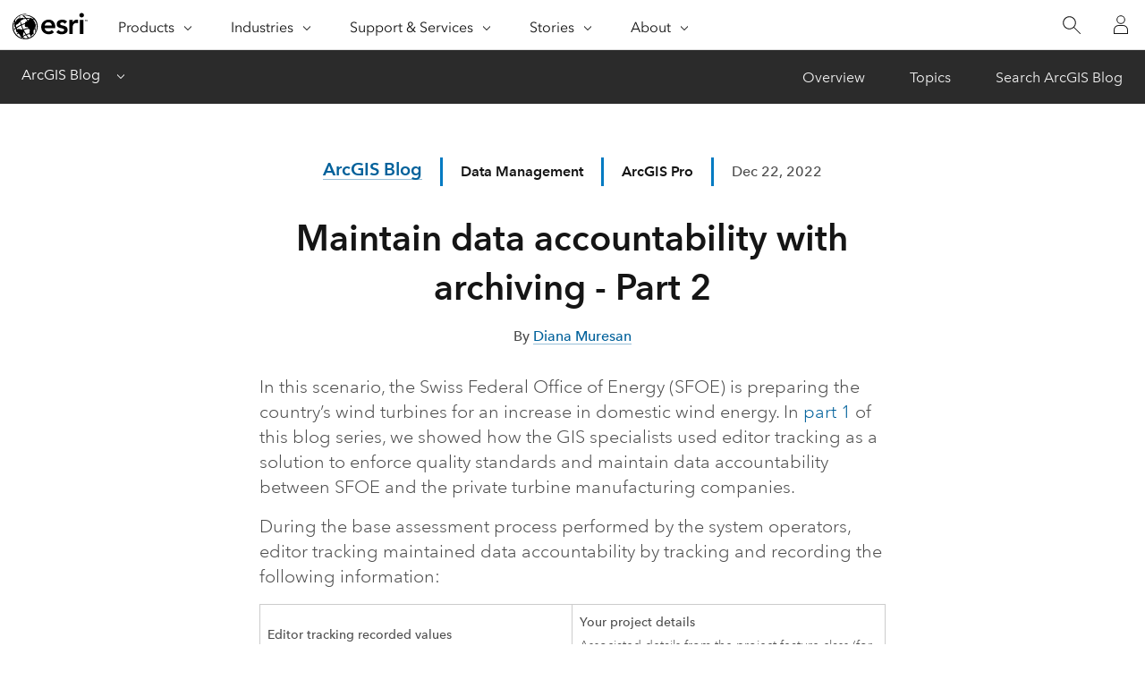

--- FILE ---
content_type: text/css;charset=utf-8
request_url: https://www.esri.com/etc.clientlibs/esri-sites/clientlibs/components.css
body_size: 41626
content:
/*
 *  Copyright 2018 Adobe
 *
 *  Licensed under the Apache License, Version 2.0 (the "License");
 *  you may not use this file except in compliance with the License.
 *  You may obtain a copy of the License at
 *
 *      http://www.apache.org/licenses/LICENSE-2.0
 *
 *  Unless required by applicable law or agreed to in writing, software
 *  distributed under the License is distributed on an "AS IS" BASIS,
 *  WITHOUT WARRANTIES OR CONDITIONS OF ANY KIND, either express or implied.
 *  See the License for the specific language governing permissions and
 *  limitations under the License.
 */
.cmp-tabs__tablist {
  display: flex;
  flex-wrap: wrap;
  padding-left: 0;
  list-style: none;
}
.cmp-tabs__tab {
  box-sizing: border-box;
  border-bottom: 1px solid transparent;
  padding: .5rem 1rem;
  cursor: pointer;
}
.cmp-tabs__tab--active {
  border-color: inherit;
}
.cmp-tabs__tabpanel {
  display: none;
}
.cmp-tabs__tabpanel--active {
  display: block;
}


/*
 *  Copyright 2018 Adobe
 *
 *  Licensed under the Apache License, Version 2.0 (the "License");
 *  you may not use this file except in compliance with the License.
 *  You may obtain a copy of the License at
 *
 *      http://www.apache.org/licenses/LICENSE-2.0
 *
 *  Unless required by applicable law or agreed to in writing, software
 *  distributed under the License is distributed on an "AS IS" BASIS,
 *  WITHOUT WARRANTIES OR CONDITIONS OF ANY KIND, either express or implied.
 *  See the License for the specific language governing permissions and
 *  limitations under the License.
 */
.cmp-carousel__content {
  position: relative;
}
.cmp-carousel__item {
  display: none;
}
.cmp-carousel__item--active {
  display: block;
}
.cmp-carousel__action {
  -webkit-appearance: none;
  -moz-appearance: none;
  appearance: none;
}
.cmp-carousel__indicators {
  display: flex;
  flex-wrap: wrap;
  justify-content: center;
  margin: 0;
  padding: 0;
  list-style: none;
}
.cmp-carousel__indicator {
  position: relative;
  flex: 0 1 auto;
  width: 10px;
  height: 10px;
  margin: 0 7px;
  border-radius: 50%;
  font-size: 0;
  text-indent: -3000px;
  background-color: rgba(0, 0, 0, 0.5);
}
.cmp-carousel__indicator--active {
  background-color: rgba(0, 0, 0, 0.8);
}


/*
 *  Copyright 2017 Adobe
 *
 *  Licensed under the Apache License, Version 2.0 (the "License");
 *  you may not use this file except in compliance with the License.
 *  You may obtain a copy of the License at
 *
 *      http://www.apache.org/licenses/LICENSE-2.0
 *
 *  Unless required by applicable law or agreed to in writing, software
 *  distributed under the License is distributed on an "AS IS" BASIS,
 *  WITHOUT WARRANTIES OR CONDITIONS OF ANY KIND, either express or implied.
 *  See the License for the specific language governing permissions and
 *  limitations under the License.
 */
/** @define image */
.cmp-image__image {
  width: 100%;
}


/*
 *  Copyright 2019 Adobe
 *
 *  Licensed under the Apache License, Version 2.0 (the "License");
 *  you may not use this file except in compliance with the License.
 *  You may obtain a copy of the License at
 *
 *      http://www.apache.org/licenses/LICENSE-2.0
 *
 *  Unless required by applicable law or agreed to in writing, software
 *  distributed under the License is distributed on an "AS IS" BASIS,
 *  WITHOUT WARRANTIES OR CONDITIONS OF ANY KIND, either express or implied.
 *  See the License for the specific language governing permissions and
 *  limitations under the License.
 */
.cmp-accordion__header {
  margin: 0;
}
.cmp-accordion__button {
  display: block;
  width: 100%;
  text-align: left;
}
.cmp-accordion__panel--hidden {
  display: none;
}
.cmp-accordion__panel--expanded {
  display: block;
}


/*
 *  Copyright 2016 Adobe Systems Incorporated
 *
 *  Licensed under the Apache License, Version 2.0 (the "License");
 *  you may not use this file except in compliance with the License.
 *  You may obtain a copy of the License at
 *
 *      http://www.apache.org/licenses/LICENSE-2.0
 *
 *  Unless required by applicable law or agreed to in writing, software
 *  distributed under the License is distributed on an "AS IS" BASIS,
 *  WITHOUT WARRANTIES OR CONDITIONS OF ANY KIND, either express or implied.
 *  See the License for the specific language governing permissions and
 *  limitations under the License.
 */
/*
 * ADOBE CONFIDENTIAL
 *
 * Copyright 2015 Adobe Systems Incorporated
 * All Rights Reserved.
 *
 * NOTICE:  All information contained herein is, and remains
 * the property of Adobe Systems Incorporated and its suppliers,
 * if any.  The intellectual and technical concepts contained
 * herein are proprietary to Adobe Systems Incorporated and its
 * suppliers and may be covered by U.S. and Foreign Patents,
 * patents in process, and are protected by trade secret or copyright law.
 * Dissemination of this information or reproduction of this material
 * is strictly forbidden unless prior written permission is obtained
 * from Adobe Systems Incorporated.
 */
/* grid component */
.aem-Grid {
  display: block;
  width: 100%;
}
.aem-Grid::before,
.aem-Grid::after {
  display: table;
  content: " ";
}
.aem-Grid::after {
  clear: both;
}
/* placeholder for new components */
.aem-Grid-newComponent {
  clear: both;
  margin: 0;
}
/* column of a grid */
.aem-GridColumn {
  box-sizing: border-box;
  clear: both;
}
/* force showing hidden */
.aem-GridShowHidden > .aem-Grid > .aem-GridColumn {
  display: block !important;
}
/* Generates all the rules for the grid columns up to the given amount of column */
/* Generates all the rules for the grid column offset up to the given amount of column */
/* Generates all the rules for the grid and columns for the given break point and total of columns */
/* Generates all the rules for the grids and columns */
/* API function to be called to generate a grid config */
/* maximum amount of grid cells to be provided */
/* default breakpoint */
.aem-Grid {
  width: auto;
}
.aem-Grid.aem-Grid--1 > .aem-GridColumn.aem-GridColumn--default--1 {
  float: left;
  clear: none;
  width: 100%;
}
.aem-Grid.aem-Grid--1 > .aem-GridColumn.aem-GridColumn--offset--default--0 {
  margin-left: 0%;
}
.aem-Grid.aem-Grid--1 > .aem-GridColumn.aem-GridColumn--offset--default--1 {
  margin-left: 100%;
}
.aem-Grid.aem-Grid--2 > .aem-GridColumn.aem-GridColumn--default--1 {
  float: left;
  clear: none;
  width: 50%;
}
.aem-Grid.aem-Grid--2 > .aem-GridColumn.aem-GridColumn--default--2 {
  float: left;
  clear: none;
  width: 100%;
}
.aem-Grid.aem-Grid--2 > .aem-GridColumn.aem-GridColumn--offset--default--0 {
  margin-left: 0%;
}
.aem-Grid.aem-Grid--2 > .aem-GridColumn.aem-GridColumn--offset--default--1 {
  margin-left: 50%;
}
.aem-Grid.aem-Grid--2 > .aem-GridColumn.aem-GridColumn--offset--default--2 {
  margin-left: 100%;
}
.aem-Grid.aem-Grid--3 > .aem-GridColumn.aem-GridColumn--default--1 {
  float: left;
  clear: none;
  width: 33.33333333%;
}
.aem-Grid.aem-Grid--3 > .aem-GridColumn.aem-GridColumn--default--2 {
  float: left;
  clear: none;
  width: 66.66666667%;
}
.aem-Grid.aem-Grid--3 > .aem-GridColumn.aem-GridColumn--default--3 {
  float: left;
  clear: none;
  width: 100%;
}
.aem-Grid.aem-Grid--3 > .aem-GridColumn.aem-GridColumn--offset--default--0 {
  margin-left: 0%;
}
.aem-Grid.aem-Grid--3 > .aem-GridColumn.aem-GridColumn--offset--default--1 {
  margin-left: 33.33333333%;
}
.aem-Grid.aem-Grid--3 > .aem-GridColumn.aem-GridColumn--offset--default--2 {
  margin-left: 66.66666667%;
}
.aem-Grid.aem-Grid--3 > .aem-GridColumn.aem-GridColumn--offset--default--3 {
  margin-left: 100%;
}
.aem-Grid.aem-Grid--4 > .aem-GridColumn.aem-GridColumn--default--1 {
  float: left;
  clear: none;
  width: 25%;
}
.aem-Grid.aem-Grid--4 > .aem-GridColumn.aem-GridColumn--default--2 {
  float: left;
  clear: none;
  width: 50%;
}
.aem-Grid.aem-Grid--4 > .aem-GridColumn.aem-GridColumn--default--3 {
  float: left;
  clear: none;
  width: 75%;
}
.aem-Grid.aem-Grid--4 > .aem-GridColumn.aem-GridColumn--default--4 {
  float: left;
  clear: none;
  width: 100%;
}
.aem-Grid.aem-Grid--4 > .aem-GridColumn.aem-GridColumn--offset--default--0 {
  margin-left: 0%;
}
.aem-Grid.aem-Grid--4 > .aem-GridColumn.aem-GridColumn--offset--default--1 {
  margin-left: 25%;
}
.aem-Grid.aem-Grid--4 > .aem-GridColumn.aem-GridColumn--offset--default--2 {
  margin-left: 50%;
}
.aem-Grid.aem-Grid--4 > .aem-GridColumn.aem-GridColumn--offset--default--3 {
  margin-left: 75%;
}
.aem-Grid.aem-Grid--4 > .aem-GridColumn.aem-GridColumn--offset--default--4 {
  margin-left: 100%;
}
.aem-Grid.aem-Grid--5 > .aem-GridColumn.aem-GridColumn--default--1 {
  float: left;
  clear: none;
  width: 20%;
}
.aem-Grid.aem-Grid--5 > .aem-GridColumn.aem-GridColumn--default--2 {
  float: left;
  clear: none;
  width: 40%;
}
.aem-Grid.aem-Grid--5 > .aem-GridColumn.aem-GridColumn--default--3 {
  float: left;
  clear: none;
  width: 60%;
}
.aem-Grid.aem-Grid--5 > .aem-GridColumn.aem-GridColumn--default--4 {
  float: left;
  clear: none;
  width: 80%;
}
.aem-Grid.aem-Grid--5 > .aem-GridColumn.aem-GridColumn--default--5 {
  float: left;
  clear: none;
  width: 100%;
}
.aem-Grid.aem-Grid--5 > .aem-GridColumn.aem-GridColumn--offset--default--0 {
  margin-left: 0%;
}
.aem-Grid.aem-Grid--5 > .aem-GridColumn.aem-GridColumn--offset--default--1 {
  margin-left: 20%;
}
.aem-Grid.aem-Grid--5 > .aem-GridColumn.aem-GridColumn--offset--default--2 {
  margin-left: 40%;
}
.aem-Grid.aem-Grid--5 > .aem-GridColumn.aem-GridColumn--offset--default--3 {
  margin-left: 60%;
}
.aem-Grid.aem-Grid--5 > .aem-GridColumn.aem-GridColumn--offset--default--4 {
  margin-left: 80%;
}
.aem-Grid.aem-Grid--5 > .aem-GridColumn.aem-GridColumn--offset--default--5 {
  margin-left: 100%;
}
.aem-Grid.aem-Grid--6 > .aem-GridColumn.aem-GridColumn--default--1 {
  float: left;
  clear: none;
  width: 16.66666667%;
}
.aem-Grid.aem-Grid--6 > .aem-GridColumn.aem-GridColumn--default--2 {
  float: left;
  clear: none;
  width: 33.33333333%;
}
.aem-Grid.aem-Grid--6 > .aem-GridColumn.aem-GridColumn--default--3 {
  float: left;
  clear: none;
  width: 50%;
}
.aem-Grid.aem-Grid--6 > .aem-GridColumn.aem-GridColumn--default--4 {
  float: left;
  clear: none;
  width: 66.66666667%;
}
.aem-Grid.aem-Grid--6 > .aem-GridColumn.aem-GridColumn--default--5 {
  float: left;
  clear: none;
  width: 83.33333333%;
}
.aem-Grid.aem-Grid--6 > .aem-GridColumn.aem-GridColumn--default--6 {
  float: left;
  clear: none;
  width: 100%;
}
.aem-Grid.aem-Grid--6 > .aem-GridColumn.aem-GridColumn--offset--default--0 {
  margin-left: 0%;
}
.aem-Grid.aem-Grid--6 > .aem-GridColumn.aem-GridColumn--offset--default--1 {
  margin-left: 16.66666667%;
}
.aem-Grid.aem-Grid--6 > .aem-GridColumn.aem-GridColumn--offset--default--2 {
  margin-left: 33.33333333%;
}
.aem-Grid.aem-Grid--6 > .aem-GridColumn.aem-GridColumn--offset--default--3 {
  margin-left: 50%;
}
.aem-Grid.aem-Grid--6 > .aem-GridColumn.aem-GridColumn--offset--default--4 {
  margin-left: 66.66666667%;
}
.aem-Grid.aem-Grid--6 > .aem-GridColumn.aem-GridColumn--offset--default--5 {
  margin-left: 83.33333333%;
}
.aem-Grid.aem-Grid--6 > .aem-GridColumn.aem-GridColumn--offset--default--6 {
  margin-left: 100%;
}
.aem-Grid.aem-Grid--7 > .aem-GridColumn.aem-GridColumn--default--1 {
  float: left;
  clear: none;
  width: 14.28571429%;
}
.aem-Grid.aem-Grid--7 > .aem-GridColumn.aem-GridColumn--default--2 {
  float: left;
  clear: none;
  width: 28.57142857%;
}
.aem-Grid.aem-Grid--7 > .aem-GridColumn.aem-GridColumn--default--3 {
  float: left;
  clear: none;
  width: 42.85714286%;
}
.aem-Grid.aem-Grid--7 > .aem-GridColumn.aem-GridColumn--default--4 {
  float: left;
  clear: none;
  width: 57.14285714%;
}
.aem-Grid.aem-Grid--7 > .aem-GridColumn.aem-GridColumn--default--5 {
  float: left;
  clear: none;
  width: 71.42857143%;
}
.aem-Grid.aem-Grid--7 > .aem-GridColumn.aem-GridColumn--default--6 {
  float: left;
  clear: none;
  width: 85.71428571%;
}
.aem-Grid.aem-Grid--7 > .aem-GridColumn.aem-GridColumn--default--7 {
  float: left;
  clear: none;
  width: 100%;
}
.aem-Grid.aem-Grid--7 > .aem-GridColumn.aem-GridColumn--offset--default--0 {
  margin-left: 0%;
}
.aem-Grid.aem-Grid--7 > .aem-GridColumn.aem-GridColumn--offset--default--1 {
  margin-left: 14.28571429%;
}
.aem-Grid.aem-Grid--7 > .aem-GridColumn.aem-GridColumn--offset--default--2 {
  margin-left: 28.57142857%;
}
.aem-Grid.aem-Grid--7 > .aem-GridColumn.aem-GridColumn--offset--default--3 {
  margin-left: 42.85714286%;
}
.aem-Grid.aem-Grid--7 > .aem-GridColumn.aem-GridColumn--offset--default--4 {
  margin-left: 57.14285714%;
}
.aem-Grid.aem-Grid--7 > .aem-GridColumn.aem-GridColumn--offset--default--5 {
  margin-left: 71.42857143%;
}
.aem-Grid.aem-Grid--7 > .aem-GridColumn.aem-GridColumn--offset--default--6 {
  margin-left: 85.71428571%;
}
.aem-Grid.aem-Grid--7 > .aem-GridColumn.aem-GridColumn--offset--default--7 {
  margin-left: 100%;
}
.aem-Grid.aem-Grid--8 > .aem-GridColumn.aem-GridColumn--default--1 {
  float: left;
  clear: none;
  width: 12.5%;
}
.aem-Grid.aem-Grid--8 > .aem-GridColumn.aem-GridColumn--default--2 {
  float: left;
  clear: none;
  width: 25%;
}
.aem-Grid.aem-Grid--8 > .aem-GridColumn.aem-GridColumn--default--3 {
  float: left;
  clear: none;
  width: 37.5%;
}
.aem-Grid.aem-Grid--8 > .aem-GridColumn.aem-GridColumn--default--4 {
  float: left;
  clear: none;
  width: 50%;
}
.aem-Grid.aem-Grid--8 > .aem-GridColumn.aem-GridColumn--default--5 {
  float: left;
  clear: none;
  width: 62.5%;
}
.aem-Grid.aem-Grid--8 > .aem-GridColumn.aem-GridColumn--default--6 {
  float: left;
  clear: none;
  width: 75%;
}
.aem-Grid.aem-Grid--8 > .aem-GridColumn.aem-GridColumn--default--7 {
  float: left;
  clear: none;
  width: 87.5%;
}
.aem-Grid.aem-Grid--8 > .aem-GridColumn.aem-GridColumn--default--8 {
  float: left;
  clear: none;
  width: 100%;
}
.aem-Grid.aem-Grid--8 > .aem-GridColumn.aem-GridColumn--offset--default--0 {
  margin-left: 0%;
}
.aem-Grid.aem-Grid--8 > .aem-GridColumn.aem-GridColumn--offset--default--1 {
  margin-left: 12.5%;
}
.aem-Grid.aem-Grid--8 > .aem-GridColumn.aem-GridColumn--offset--default--2 {
  margin-left: 25%;
}
.aem-Grid.aem-Grid--8 > .aem-GridColumn.aem-GridColumn--offset--default--3 {
  margin-left: 37.5%;
}
.aem-Grid.aem-Grid--8 > .aem-GridColumn.aem-GridColumn--offset--default--4 {
  margin-left: 50%;
}
.aem-Grid.aem-Grid--8 > .aem-GridColumn.aem-GridColumn--offset--default--5 {
  margin-left: 62.5%;
}
.aem-Grid.aem-Grid--8 > .aem-GridColumn.aem-GridColumn--offset--default--6 {
  margin-left: 75%;
}
.aem-Grid.aem-Grid--8 > .aem-GridColumn.aem-GridColumn--offset--default--7 {
  margin-left: 87.5%;
}
.aem-Grid.aem-Grid--8 > .aem-GridColumn.aem-GridColumn--offset--default--8 {
  margin-left: 100%;
}
.aem-Grid.aem-Grid--9 > .aem-GridColumn.aem-GridColumn--default--1 {
  float: left;
  clear: none;
  width: 11.11111111%;
}
.aem-Grid.aem-Grid--9 > .aem-GridColumn.aem-GridColumn--default--2 {
  float: left;
  clear: none;
  width: 22.22222222%;
}
.aem-Grid.aem-Grid--9 > .aem-GridColumn.aem-GridColumn--default--3 {
  float: left;
  clear: none;
  width: 33.33333333%;
}
.aem-Grid.aem-Grid--9 > .aem-GridColumn.aem-GridColumn--default--4 {
  float: left;
  clear: none;
  width: 44.44444444%;
}
.aem-Grid.aem-Grid--9 > .aem-GridColumn.aem-GridColumn--default--5 {
  float: left;
  clear: none;
  width: 55.55555556%;
}
.aem-Grid.aem-Grid--9 > .aem-GridColumn.aem-GridColumn--default--6 {
  float: left;
  clear: none;
  width: 66.66666667%;
}
.aem-Grid.aem-Grid--9 > .aem-GridColumn.aem-GridColumn--default--7 {
  float: left;
  clear: none;
  width: 77.77777778%;
}
.aem-Grid.aem-Grid--9 > .aem-GridColumn.aem-GridColumn--default--8 {
  float: left;
  clear: none;
  width: 88.88888889%;
}
.aem-Grid.aem-Grid--9 > .aem-GridColumn.aem-GridColumn--default--9 {
  float: left;
  clear: none;
  width: 100%;
}
.aem-Grid.aem-Grid--9 > .aem-GridColumn.aem-GridColumn--offset--default--0 {
  margin-left: 0%;
}
.aem-Grid.aem-Grid--9 > .aem-GridColumn.aem-GridColumn--offset--default--1 {
  margin-left: 11.11111111%;
}
.aem-Grid.aem-Grid--9 > .aem-GridColumn.aem-GridColumn--offset--default--2 {
  margin-left: 22.22222222%;
}
.aem-Grid.aem-Grid--9 > .aem-GridColumn.aem-GridColumn--offset--default--3 {
  margin-left: 33.33333333%;
}
.aem-Grid.aem-Grid--9 > .aem-GridColumn.aem-GridColumn--offset--default--4 {
  margin-left: 44.44444444%;
}
.aem-Grid.aem-Grid--9 > .aem-GridColumn.aem-GridColumn--offset--default--5 {
  margin-left: 55.55555556%;
}
.aem-Grid.aem-Grid--9 > .aem-GridColumn.aem-GridColumn--offset--default--6 {
  margin-left: 66.66666667%;
}
.aem-Grid.aem-Grid--9 > .aem-GridColumn.aem-GridColumn--offset--default--7 {
  margin-left: 77.77777778%;
}
.aem-Grid.aem-Grid--9 > .aem-GridColumn.aem-GridColumn--offset--default--8 {
  margin-left: 88.88888889%;
}
.aem-Grid.aem-Grid--9 > .aem-GridColumn.aem-GridColumn--offset--default--9 {
  margin-left: 100%;
}
.aem-Grid.aem-Grid--10 > .aem-GridColumn.aem-GridColumn--default--1 {
  float: left;
  clear: none;
  width: 10%;
}
.aem-Grid.aem-Grid--10 > .aem-GridColumn.aem-GridColumn--default--2 {
  float: left;
  clear: none;
  width: 20%;
}
.aem-Grid.aem-Grid--10 > .aem-GridColumn.aem-GridColumn--default--3 {
  float: left;
  clear: none;
  width: 30%;
}
.aem-Grid.aem-Grid--10 > .aem-GridColumn.aem-GridColumn--default--4 {
  float: left;
  clear: none;
  width: 40%;
}
.aem-Grid.aem-Grid--10 > .aem-GridColumn.aem-GridColumn--default--5 {
  float: left;
  clear: none;
  width: 50%;
}
.aem-Grid.aem-Grid--10 > .aem-GridColumn.aem-GridColumn--default--6 {
  float: left;
  clear: none;
  width: 60%;
}
.aem-Grid.aem-Grid--10 > .aem-GridColumn.aem-GridColumn--default--7 {
  float: left;
  clear: none;
  width: 70%;
}
.aem-Grid.aem-Grid--10 > .aem-GridColumn.aem-GridColumn--default--8 {
  float: left;
  clear: none;
  width: 80%;
}
.aem-Grid.aem-Grid--10 > .aem-GridColumn.aem-GridColumn--default--9 {
  float: left;
  clear: none;
  width: 90%;
}
.aem-Grid.aem-Grid--10 > .aem-GridColumn.aem-GridColumn--default--10 {
  float: left;
  clear: none;
  width: 100%;
}
.aem-Grid.aem-Grid--10 > .aem-GridColumn.aem-GridColumn--offset--default--0 {
  margin-left: 0%;
}
.aem-Grid.aem-Grid--10 > .aem-GridColumn.aem-GridColumn--offset--default--1 {
  margin-left: 10%;
}
.aem-Grid.aem-Grid--10 > .aem-GridColumn.aem-GridColumn--offset--default--2 {
  margin-left: 20%;
}
.aem-Grid.aem-Grid--10 > .aem-GridColumn.aem-GridColumn--offset--default--3 {
  margin-left: 30%;
}
.aem-Grid.aem-Grid--10 > .aem-GridColumn.aem-GridColumn--offset--default--4 {
  margin-left: 40%;
}
.aem-Grid.aem-Grid--10 > .aem-GridColumn.aem-GridColumn--offset--default--5 {
  margin-left: 50%;
}
.aem-Grid.aem-Grid--10 > .aem-GridColumn.aem-GridColumn--offset--default--6 {
  margin-left: 60%;
}
.aem-Grid.aem-Grid--10 > .aem-GridColumn.aem-GridColumn--offset--default--7 {
  margin-left: 70%;
}
.aem-Grid.aem-Grid--10 > .aem-GridColumn.aem-GridColumn--offset--default--8 {
  margin-left: 80%;
}
.aem-Grid.aem-Grid--10 > .aem-GridColumn.aem-GridColumn--offset--default--9 {
  margin-left: 90%;
}
.aem-Grid.aem-Grid--10 > .aem-GridColumn.aem-GridColumn--offset--default--10 {
  margin-left: 100%;
}
.aem-Grid.aem-Grid--11 > .aem-GridColumn.aem-GridColumn--default--1 {
  float: left;
  clear: none;
  width: 9.09090909%;
}
.aem-Grid.aem-Grid--11 > .aem-GridColumn.aem-GridColumn--default--2 {
  float: left;
  clear: none;
  width: 18.18181818%;
}
.aem-Grid.aem-Grid--11 > .aem-GridColumn.aem-GridColumn--default--3 {
  float: left;
  clear: none;
  width: 27.27272727%;
}
.aem-Grid.aem-Grid--11 > .aem-GridColumn.aem-GridColumn--default--4 {
  float: left;
  clear: none;
  width: 36.36363636%;
}
.aem-Grid.aem-Grid--11 > .aem-GridColumn.aem-GridColumn--default--5 {
  float: left;
  clear: none;
  width: 45.45454545%;
}
.aem-Grid.aem-Grid--11 > .aem-GridColumn.aem-GridColumn--default--6 {
  float: left;
  clear: none;
  width: 54.54545455%;
}
.aem-Grid.aem-Grid--11 > .aem-GridColumn.aem-GridColumn--default--7 {
  float: left;
  clear: none;
  width: 63.63636364%;
}
.aem-Grid.aem-Grid--11 > .aem-GridColumn.aem-GridColumn--default--8 {
  float: left;
  clear: none;
  width: 72.72727273%;
}
.aem-Grid.aem-Grid--11 > .aem-GridColumn.aem-GridColumn--default--9 {
  float: left;
  clear: none;
  width: 81.81818182%;
}
.aem-Grid.aem-Grid--11 > .aem-GridColumn.aem-GridColumn--default--10 {
  float: left;
  clear: none;
  width: 90.90909091%;
}
.aem-Grid.aem-Grid--11 > .aem-GridColumn.aem-GridColumn--default--11 {
  float: left;
  clear: none;
  width: 100%;
}
.aem-Grid.aem-Grid--11 > .aem-GridColumn.aem-GridColumn--offset--default--0 {
  margin-left: 0%;
}
.aem-Grid.aem-Grid--11 > .aem-GridColumn.aem-GridColumn--offset--default--1 {
  margin-left: 9.09090909%;
}
.aem-Grid.aem-Grid--11 > .aem-GridColumn.aem-GridColumn--offset--default--2 {
  margin-left: 18.18181818%;
}
.aem-Grid.aem-Grid--11 > .aem-GridColumn.aem-GridColumn--offset--default--3 {
  margin-left: 27.27272727%;
}
.aem-Grid.aem-Grid--11 > .aem-GridColumn.aem-GridColumn--offset--default--4 {
  margin-left: 36.36363636%;
}
.aem-Grid.aem-Grid--11 > .aem-GridColumn.aem-GridColumn--offset--default--5 {
  margin-left: 45.45454545%;
}
.aem-Grid.aem-Grid--11 > .aem-GridColumn.aem-GridColumn--offset--default--6 {
  margin-left: 54.54545455%;
}
.aem-Grid.aem-Grid--11 > .aem-GridColumn.aem-GridColumn--offset--default--7 {
  margin-left: 63.63636364%;
}
.aem-Grid.aem-Grid--11 > .aem-GridColumn.aem-GridColumn--offset--default--8 {
  margin-left: 72.72727273%;
}
.aem-Grid.aem-Grid--11 > .aem-GridColumn.aem-GridColumn--offset--default--9 {
  margin-left: 81.81818182%;
}
.aem-Grid.aem-Grid--11 > .aem-GridColumn.aem-GridColumn--offset--default--10 {
  margin-left: 90.90909091%;
}
.aem-Grid.aem-Grid--11 > .aem-GridColumn.aem-GridColumn--offset--default--11 {
  margin-left: 100%;
}
.aem-Grid.aem-Grid--12 > .aem-GridColumn.aem-GridColumn--default--1 {
  float: left;
  clear: none;
  width: 8.33333333%;
}
.aem-Grid.aem-Grid--12 > .aem-GridColumn.aem-GridColumn--default--2 {
  float: left;
  clear: none;
  width: 16.66666667%;
}
.aem-Grid.aem-Grid--12 > .aem-GridColumn.aem-GridColumn--default--3 {
  float: left;
  clear: none;
  width: 25%;
}
.aem-Grid.aem-Grid--12 > .aem-GridColumn.aem-GridColumn--default--4 {
  float: left;
  clear: none;
  width: 33.33333333%;
}
.aem-Grid.aem-Grid--12 > .aem-GridColumn.aem-GridColumn--default--5 {
  float: left;
  clear: none;
  width: 41.66666667%;
}
.aem-Grid.aem-Grid--12 > .aem-GridColumn.aem-GridColumn--default--6 {
  float: left;
  clear: none;
  width: 50%;
}
.aem-Grid.aem-Grid--12 > .aem-GridColumn.aem-GridColumn--default--7 {
  float: left;
  clear: none;
  width: 58.33333333%;
}
.aem-Grid.aem-Grid--12 > .aem-GridColumn.aem-GridColumn--default--8 {
  float: left;
  clear: none;
  width: 66.66666667%;
}
.aem-Grid.aem-Grid--12 > .aem-GridColumn.aem-GridColumn--default--9 {
  float: left;
  clear: none;
  width: 75%;
}
.aem-Grid.aem-Grid--12 > .aem-GridColumn.aem-GridColumn--default--10 {
  float: left;
  clear: none;
  width: 83.33333333%;
}
.aem-Grid.aem-Grid--12 > .aem-GridColumn.aem-GridColumn--default--11 {
  float: left;
  clear: none;
  width: 91.66666667%;
}
.aem-Grid.aem-Grid--12 > .aem-GridColumn.aem-GridColumn--default--12 {
  float: left;
  clear: none;
  width: 100%;
}
.aem-Grid.aem-Grid--12 > .aem-GridColumn.aem-GridColumn--offset--default--0 {
  margin-left: 0%;
}
.aem-Grid.aem-Grid--12 > .aem-GridColumn.aem-GridColumn--offset--default--1 {
  margin-left: 8.33333333%;
}
.aem-Grid.aem-Grid--12 > .aem-GridColumn.aem-GridColumn--offset--default--2 {
  margin-left: 16.66666667%;
}
.aem-Grid.aem-Grid--12 > .aem-GridColumn.aem-GridColumn--offset--default--3 {
  margin-left: 25%;
}
.aem-Grid.aem-Grid--12 > .aem-GridColumn.aem-GridColumn--offset--default--4 {
  margin-left: 33.33333333%;
}
.aem-Grid.aem-Grid--12 > .aem-GridColumn.aem-GridColumn--offset--default--5 {
  margin-left: 41.66666667%;
}
.aem-Grid.aem-Grid--12 > .aem-GridColumn.aem-GridColumn--offset--default--6 {
  margin-left: 50%;
}
.aem-Grid.aem-Grid--12 > .aem-GridColumn.aem-GridColumn--offset--default--7 {
  margin-left: 58.33333333%;
}
.aem-Grid.aem-Grid--12 > .aem-GridColumn.aem-GridColumn--offset--default--8 {
  margin-left: 66.66666667%;
}
.aem-Grid.aem-Grid--12 > .aem-GridColumn.aem-GridColumn--offset--default--9 {
  margin-left: 75%;
}
.aem-Grid.aem-Grid--12 > .aem-GridColumn.aem-GridColumn--offset--default--10 {
  margin-left: 83.33333333%;
}
.aem-Grid.aem-Grid--12 > .aem-GridColumn.aem-GridColumn--offset--default--11 {
  margin-left: 91.66666667%;
}
.aem-Grid.aem-Grid--12 > .aem-GridColumn.aem-GridColumn--offset--default--12 {
  margin-left: 100%;
}
.aem-Grid.aem-Grid--default--1 > .aem-GridColumn.aem-GridColumn--default--1 {
  float: left;
  clear: none;
  width: 100%;
}
.aem-Grid.aem-Grid--default--1 > .aem-GridColumn.aem-GridColumn--offset--default--0 {
  margin-left: 0%;
}
.aem-Grid.aem-Grid--default--1 > .aem-GridColumn.aem-GridColumn--offset--default--1 {
  margin-left: 100%;
}
.aem-Grid.aem-Grid--default--2 > .aem-GridColumn.aem-GridColumn--default--1 {
  float: left;
  clear: none;
  width: 50%;
}
.aem-Grid.aem-Grid--default--2 > .aem-GridColumn.aem-GridColumn--default--2 {
  float: left;
  clear: none;
  width: 100%;
}
.aem-Grid.aem-Grid--default--2 > .aem-GridColumn.aem-GridColumn--offset--default--0 {
  margin-left: 0%;
}
.aem-Grid.aem-Grid--default--2 > .aem-GridColumn.aem-GridColumn--offset--default--1 {
  margin-left: 50%;
}
.aem-Grid.aem-Grid--default--2 > .aem-GridColumn.aem-GridColumn--offset--default--2 {
  margin-left: 100%;
}
.aem-Grid.aem-Grid--default--3 > .aem-GridColumn.aem-GridColumn--default--1 {
  float: left;
  clear: none;
  width: 33.33333333%;
}
.aem-Grid.aem-Grid--default--3 > .aem-GridColumn.aem-GridColumn--default--2 {
  float: left;
  clear: none;
  width: 66.66666667%;
}
.aem-Grid.aem-Grid--default--3 > .aem-GridColumn.aem-GridColumn--default--3 {
  float: left;
  clear: none;
  width: 100%;
}
.aem-Grid.aem-Grid--default--3 > .aem-GridColumn.aem-GridColumn--offset--default--0 {
  margin-left: 0%;
}
.aem-Grid.aem-Grid--default--3 > .aem-GridColumn.aem-GridColumn--offset--default--1 {
  margin-left: 33.33333333%;
}
.aem-Grid.aem-Grid--default--3 > .aem-GridColumn.aem-GridColumn--offset--default--2 {
  margin-left: 66.66666667%;
}
.aem-Grid.aem-Grid--default--3 > .aem-GridColumn.aem-GridColumn--offset--default--3 {
  margin-left: 100%;
}
.aem-Grid.aem-Grid--default--4 > .aem-GridColumn.aem-GridColumn--default--1 {
  float: left;
  clear: none;
  width: 25%;
}
.aem-Grid.aem-Grid--default--4 > .aem-GridColumn.aem-GridColumn--default--2 {
  float: left;
  clear: none;
  width: 50%;
}
.aem-Grid.aem-Grid--default--4 > .aem-GridColumn.aem-GridColumn--default--3 {
  float: left;
  clear: none;
  width: 75%;
}
.aem-Grid.aem-Grid--default--4 > .aem-GridColumn.aem-GridColumn--default--4 {
  float: left;
  clear: none;
  width: 100%;
}
.aem-Grid.aem-Grid--default--4 > .aem-GridColumn.aem-GridColumn--offset--default--0 {
  margin-left: 0%;
}
.aem-Grid.aem-Grid--default--4 > .aem-GridColumn.aem-GridColumn--offset--default--1 {
  margin-left: 25%;
}
.aem-Grid.aem-Grid--default--4 > .aem-GridColumn.aem-GridColumn--offset--default--2 {
  margin-left: 50%;
}
.aem-Grid.aem-Grid--default--4 > .aem-GridColumn.aem-GridColumn--offset--default--3 {
  margin-left: 75%;
}
.aem-Grid.aem-Grid--default--4 > .aem-GridColumn.aem-GridColumn--offset--default--4 {
  margin-left: 100%;
}
.aem-Grid.aem-Grid--default--5 > .aem-GridColumn.aem-GridColumn--default--1 {
  float: left;
  clear: none;
  width: 20%;
}
.aem-Grid.aem-Grid--default--5 > .aem-GridColumn.aem-GridColumn--default--2 {
  float: left;
  clear: none;
  width: 40%;
}
.aem-Grid.aem-Grid--default--5 > .aem-GridColumn.aem-GridColumn--default--3 {
  float: left;
  clear: none;
  width: 60%;
}
.aem-Grid.aem-Grid--default--5 > .aem-GridColumn.aem-GridColumn--default--4 {
  float: left;
  clear: none;
  width: 80%;
}
.aem-Grid.aem-Grid--default--5 > .aem-GridColumn.aem-GridColumn--default--5 {
  float: left;
  clear: none;
  width: 100%;
}
.aem-Grid.aem-Grid--default--5 > .aem-GridColumn.aem-GridColumn--offset--default--0 {
  margin-left: 0%;
}
.aem-Grid.aem-Grid--default--5 > .aem-GridColumn.aem-GridColumn--offset--default--1 {
  margin-left: 20%;
}
.aem-Grid.aem-Grid--default--5 > .aem-GridColumn.aem-GridColumn--offset--default--2 {
  margin-left: 40%;
}
.aem-Grid.aem-Grid--default--5 > .aem-GridColumn.aem-GridColumn--offset--default--3 {
  margin-left: 60%;
}
.aem-Grid.aem-Grid--default--5 > .aem-GridColumn.aem-GridColumn--offset--default--4 {
  margin-left: 80%;
}
.aem-Grid.aem-Grid--default--5 > .aem-GridColumn.aem-GridColumn--offset--default--5 {
  margin-left: 100%;
}
.aem-Grid.aem-Grid--default--6 > .aem-GridColumn.aem-GridColumn--default--1 {
  float: left;
  clear: none;
  width: 16.66666667%;
}
.aem-Grid.aem-Grid--default--6 > .aem-GridColumn.aem-GridColumn--default--2 {
  float: left;
  clear: none;
  width: 33.33333333%;
}
.aem-Grid.aem-Grid--default--6 > .aem-GridColumn.aem-GridColumn--default--3 {
  float: left;
  clear: none;
  width: 50%;
}
.aem-Grid.aem-Grid--default--6 > .aem-GridColumn.aem-GridColumn--default--4 {
  float: left;
  clear: none;
  width: 66.66666667%;
}
.aem-Grid.aem-Grid--default--6 > .aem-GridColumn.aem-GridColumn--default--5 {
  float: left;
  clear: none;
  width: 83.33333333%;
}
.aem-Grid.aem-Grid--default--6 > .aem-GridColumn.aem-GridColumn--default--6 {
  float: left;
  clear: none;
  width: 100%;
}
.aem-Grid.aem-Grid--default--6 > .aem-GridColumn.aem-GridColumn--offset--default--0 {
  margin-left: 0%;
}
.aem-Grid.aem-Grid--default--6 > .aem-GridColumn.aem-GridColumn--offset--default--1 {
  margin-left: 16.66666667%;
}
.aem-Grid.aem-Grid--default--6 > .aem-GridColumn.aem-GridColumn--offset--default--2 {
  margin-left: 33.33333333%;
}
.aem-Grid.aem-Grid--default--6 > .aem-GridColumn.aem-GridColumn--offset--default--3 {
  margin-left: 50%;
}
.aem-Grid.aem-Grid--default--6 > .aem-GridColumn.aem-GridColumn--offset--default--4 {
  margin-left: 66.66666667%;
}
.aem-Grid.aem-Grid--default--6 > .aem-GridColumn.aem-GridColumn--offset--default--5 {
  margin-left: 83.33333333%;
}
.aem-Grid.aem-Grid--default--6 > .aem-GridColumn.aem-GridColumn--offset--default--6 {
  margin-left: 100%;
}
.aem-Grid.aem-Grid--default--7 > .aem-GridColumn.aem-GridColumn--default--1 {
  float: left;
  clear: none;
  width: 14.28571429%;
}
.aem-Grid.aem-Grid--default--7 > .aem-GridColumn.aem-GridColumn--default--2 {
  float: left;
  clear: none;
  width: 28.57142857%;
}
.aem-Grid.aem-Grid--default--7 > .aem-GridColumn.aem-GridColumn--default--3 {
  float: left;
  clear: none;
  width: 42.85714286%;
}
.aem-Grid.aem-Grid--default--7 > .aem-GridColumn.aem-GridColumn--default--4 {
  float: left;
  clear: none;
  width: 57.14285714%;
}
.aem-Grid.aem-Grid--default--7 > .aem-GridColumn.aem-GridColumn--default--5 {
  float: left;
  clear: none;
  width: 71.42857143%;
}
.aem-Grid.aem-Grid--default--7 > .aem-GridColumn.aem-GridColumn--default--6 {
  float: left;
  clear: none;
  width: 85.71428571%;
}
.aem-Grid.aem-Grid--default--7 > .aem-GridColumn.aem-GridColumn--default--7 {
  float: left;
  clear: none;
  width: 100%;
}
.aem-Grid.aem-Grid--default--7 > .aem-GridColumn.aem-GridColumn--offset--default--0 {
  margin-left: 0%;
}
.aem-Grid.aem-Grid--default--7 > .aem-GridColumn.aem-GridColumn--offset--default--1 {
  margin-left: 14.28571429%;
}
.aem-Grid.aem-Grid--default--7 > .aem-GridColumn.aem-GridColumn--offset--default--2 {
  margin-left: 28.57142857%;
}
.aem-Grid.aem-Grid--default--7 > .aem-GridColumn.aem-GridColumn--offset--default--3 {
  margin-left: 42.85714286%;
}
.aem-Grid.aem-Grid--default--7 > .aem-GridColumn.aem-GridColumn--offset--default--4 {
  margin-left: 57.14285714%;
}
.aem-Grid.aem-Grid--default--7 > .aem-GridColumn.aem-GridColumn--offset--default--5 {
  margin-left: 71.42857143%;
}
.aem-Grid.aem-Grid--default--7 > .aem-GridColumn.aem-GridColumn--offset--default--6 {
  margin-left: 85.71428571%;
}
.aem-Grid.aem-Grid--default--7 > .aem-GridColumn.aem-GridColumn--offset--default--7 {
  margin-left: 100%;
}
.aem-Grid.aem-Grid--default--8 > .aem-GridColumn.aem-GridColumn--default--1 {
  float: left;
  clear: none;
  width: 12.5%;
}
.aem-Grid.aem-Grid--default--8 > .aem-GridColumn.aem-GridColumn--default--2 {
  float: left;
  clear: none;
  width: 25%;
}
.aem-Grid.aem-Grid--default--8 > .aem-GridColumn.aem-GridColumn--default--3 {
  float: left;
  clear: none;
  width: 37.5%;
}
.aem-Grid.aem-Grid--default--8 > .aem-GridColumn.aem-GridColumn--default--4 {
  float: left;
  clear: none;
  width: 50%;
}
.aem-Grid.aem-Grid--default--8 > .aem-GridColumn.aem-GridColumn--default--5 {
  float: left;
  clear: none;
  width: 62.5%;
}
.aem-Grid.aem-Grid--default--8 > .aem-GridColumn.aem-GridColumn--default--6 {
  float: left;
  clear: none;
  width: 75%;
}
.aem-Grid.aem-Grid--default--8 > .aem-GridColumn.aem-GridColumn--default--7 {
  float: left;
  clear: none;
  width: 87.5%;
}
.aem-Grid.aem-Grid--default--8 > .aem-GridColumn.aem-GridColumn--default--8 {
  float: left;
  clear: none;
  width: 100%;
}
.aem-Grid.aem-Grid--default--8 > .aem-GridColumn.aem-GridColumn--offset--default--0 {
  margin-left: 0%;
}
.aem-Grid.aem-Grid--default--8 > .aem-GridColumn.aem-GridColumn--offset--default--1 {
  margin-left: 12.5%;
}
.aem-Grid.aem-Grid--default--8 > .aem-GridColumn.aem-GridColumn--offset--default--2 {
  margin-left: 25%;
}
.aem-Grid.aem-Grid--default--8 > .aem-GridColumn.aem-GridColumn--offset--default--3 {
  margin-left: 37.5%;
}
.aem-Grid.aem-Grid--default--8 > .aem-GridColumn.aem-GridColumn--offset--default--4 {
  margin-left: 50%;
}
.aem-Grid.aem-Grid--default--8 > .aem-GridColumn.aem-GridColumn--offset--default--5 {
  margin-left: 62.5%;
}
.aem-Grid.aem-Grid--default--8 > .aem-GridColumn.aem-GridColumn--offset--default--6 {
  margin-left: 75%;
}
.aem-Grid.aem-Grid--default--8 > .aem-GridColumn.aem-GridColumn--offset--default--7 {
  margin-left: 87.5%;
}
.aem-Grid.aem-Grid--default--8 > .aem-GridColumn.aem-GridColumn--offset--default--8 {
  margin-left: 100%;
}
.aem-Grid.aem-Grid--default--9 > .aem-GridColumn.aem-GridColumn--default--1 {
  float: left;
  clear: none;
  width: 11.11111111%;
}
.aem-Grid.aem-Grid--default--9 > .aem-GridColumn.aem-GridColumn--default--2 {
  float: left;
  clear: none;
  width: 22.22222222%;
}
.aem-Grid.aem-Grid--default--9 > .aem-GridColumn.aem-GridColumn--default--3 {
  float: left;
  clear: none;
  width: 33.33333333%;
}
.aem-Grid.aem-Grid--default--9 > .aem-GridColumn.aem-GridColumn--default--4 {
  float: left;
  clear: none;
  width: 44.44444444%;
}
.aem-Grid.aem-Grid--default--9 > .aem-GridColumn.aem-GridColumn--default--5 {
  float: left;
  clear: none;
  width: 55.55555556%;
}
.aem-Grid.aem-Grid--default--9 > .aem-GridColumn.aem-GridColumn--default--6 {
  float: left;
  clear: none;
  width: 66.66666667%;
}
.aem-Grid.aem-Grid--default--9 > .aem-GridColumn.aem-GridColumn--default--7 {
  float: left;
  clear: none;
  width: 77.77777778%;
}
.aem-Grid.aem-Grid--default--9 > .aem-GridColumn.aem-GridColumn--default--8 {
  float: left;
  clear: none;
  width: 88.88888889%;
}
.aem-Grid.aem-Grid--default--9 > .aem-GridColumn.aem-GridColumn--default--9 {
  float: left;
  clear: none;
  width: 100%;
}
.aem-Grid.aem-Grid--default--9 > .aem-GridColumn.aem-GridColumn--offset--default--0 {
  margin-left: 0%;
}
.aem-Grid.aem-Grid--default--9 > .aem-GridColumn.aem-GridColumn--offset--default--1 {
  margin-left: 11.11111111%;
}
.aem-Grid.aem-Grid--default--9 > .aem-GridColumn.aem-GridColumn--offset--default--2 {
  margin-left: 22.22222222%;
}
.aem-Grid.aem-Grid--default--9 > .aem-GridColumn.aem-GridColumn--offset--default--3 {
  margin-left: 33.33333333%;
}
.aem-Grid.aem-Grid--default--9 > .aem-GridColumn.aem-GridColumn--offset--default--4 {
  margin-left: 44.44444444%;
}
.aem-Grid.aem-Grid--default--9 > .aem-GridColumn.aem-GridColumn--offset--default--5 {
  margin-left: 55.55555556%;
}
.aem-Grid.aem-Grid--default--9 > .aem-GridColumn.aem-GridColumn--offset--default--6 {
  margin-left: 66.66666667%;
}
.aem-Grid.aem-Grid--default--9 > .aem-GridColumn.aem-GridColumn--offset--default--7 {
  margin-left: 77.77777778%;
}
.aem-Grid.aem-Grid--default--9 > .aem-GridColumn.aem-GridColumn--offset--default--8 {
  margin-left: 88.88888889%;
}
.aem-Grid.aem-Grid--default--9 > .aem-GridColumn.aem-GridColumn--offset--default--9 {
  margin-left: 100%;
}
.aem-Grid.aem-Grid--default--10 > .aem-GridColumn.aem-GridColumn--default--1 {
  float: left;
  clear: none;
  width: 10%;
}
.aem-Grid.aem-Grid--default--10 > .aem-GridColumn.aem-GridColumn--default--2 {
  float: left;
  clear: none;
  width: 20%;
}
.aem-Grid.aem-Grid--default--10 > .aem-GridColumn.aem-GridColumn--default--3 {
  float: left;
  clear: none;
  width: 30%;
}
.aem-Grid.aem-Grid--default--10 > .aem-GridColumn.aem-GridColumn--default--4 {
  float: left;
  clear: none;
  width: 40%;
}
.aem-Grid.aem-Grid--default--10 > .aem-GridColumn.aem-GridColumn--default--5 {
  float: left;
  clear: none;
  width: 50%;
}
.aem-Grid.aem-Grid--default--10 > .aem-GridColumn.aem-GridColumn--default--6 {
  float: left;
  clear: none;
  width: 60%;
}
.aem-Grid.aem-Grid--default--10 > .aem-GridColumn.aem-GridColumn--default--7 {
  float: left;
  clear: none;
  width: 70%;
}
.aem-Grid.aem-Grid--default--10 > .aem-GridColumn.aem-GridColumn--default--8 {
  float: left;
  clear: none;
  width: 80%;
}
.aem-Grid.aem-Grid--default--10 > .aem-GridColumn.aem-GridColumn--default--9 {
  float: left;
  clear: none;
  width: 90%;
}
.aem-Grid.aem-Grid--default--10 > .aem-GridColumn.aem-GridColumn--default--10 {
  float: left;
  clear: none;
  width: 100%;
}
.aem-Grid.aem-Grid--default--10 > .aem-GridColumn.aem-GridColumn--offset--default--0 {
  margin-left: 0%;
}
.aem-Grid.aem-Grid--default--10 > .aem-GridColumn.aem-GridColumn--offset--default--1 {
  margin-left: 10%;
}
.aem-Grid.aem-Grid--default--10 > .aem-GridColumn.aem-GridColumn--offset--default--2 {
  margin-left: 20%;
}
.aem-Grid.aem-Grid--default--10 > .aem-GridColumn.aem-GridColumn--offset--default--3 {
  margin-left: 30%;
}
.aem-Grid.aem-Grid--default--10 > .aem-GridColumn.aem-GridColumn--offset--default--4 {
  margin-left: 40%;
}
.aem-Grid.aem-Grid--default--10 > .aem-GridColumn.aem-GridColumn--offset--default--5 {
  margin-left: 50%;
}
.aem-Grid.aem-Grid--default--10 > .aem-GridColumn.aem-GridColumn--offset--default--6 {
  margin-left: 60%;
}
.aem-Grid.aem-Grid--default--10 > .aem-GridColumn.aem-GridColumn--offset--default--7 {
  margin-left: 70%;
}
.aem-Grid.aem-Grid--default--10 > .aem-GridColumn.aem-GridColumn--offset--default--8 {
  margin-left: 80%;
}
.aem-Grid.aem-Grid--default--10 > .aem-GridColumn.aem-GridColumn--offset--default--9 {
  margin-left: 90%;
}
.aem-Grid.aem-Grid--default--10 > .aem-GridColumn.aem-GridColumn--offset--default--10 {
  margin-left: 100%;
}
.aem-Grid.aem-Grid--default--11 > .aem-GridColumn.aem-GridColumn--default--1 {
  float: left;
  clear: none;
  width: 9.09090909%;
}
.aem-Grid.aem-Grid--default--11 > .aem-GridColumn.aem-GridColumn--default--2 {
  float: left;
  clear: none;
  width: 18.18181818%;
}
.aem-Grid.aem-Grid--default--11 > .aem-GridColumn.aem-GridColumn--default--3 {
  float: left;
  clear: none;
  width: 27.27272727%;
}
.aem-Grid.aem-Grid--default--11 > .aem-GridColumn.aem-GridColumn--default--4 {
  float: left;
  clear: none;
  width: 36.36363636%;
}
.aem-Grid.aem-Grid--default--11 > .aem-GridColumn.aem-GridColumn--default--5 {
  float: left;
  clear: none;
  width: 45.45454545%;
}
.aem-Grid.aem-Grid--default--11 > .aem-GridColumn.aem-GridColumn--default--6 {
  float: left;
  clear: none;
  width: 54.54545455%;
}
.aem-Grid.aem-Grid--default--11 > .aem-GridColumn.aem-GridColumn--default--7 {
  float: left;
  clear: none;
  width: 63.63636364%;
}
.aem-Grid.aem-Grid--default--11 > .aem-GridColumn.aem-GridColumn--default--8 {
  float: left;
  clear: none;
  width: 72.72727273%;
}
.aem-Grid.aem-Grid--default--11 > .aem-GridColumn.aem-GridColumn--default--9 {
  float: left;
  clear: none;
  width: 81.81818182%;
}
.aem-Grid.aem-Grid--default--11 > .aem-GridColumn.aem-GridColumn--default--10 {
  float: left;
  clear: none;
  width: 90.90909091%;
}
.aem-Grid.aem-Grid--default--11 > .aem-GridColumn.aem-GridColumn--default--11 {
  float: left;
  clear: none;
  width: 100%;
}
.aem-Grid.aem-Grid--default--11 > .aem-GridColumn.aem-GridColumn--offset--default--0 {
  margin-left: 0%;
}
.aem-Grid.aem-Grid--default--11 > .aem-GridColumn.aem-GridColumn--offset--default--1 {
  margin-left: 9.09090909%;
}
.aem-Grid.aem-Grid--default--11 > .aem-GridColumn.aem-GridColumn--offset--default--2 {
  margin-left: 18.18181818%;
}
.aem-Grid.aem-Grid--default--11 > .aem-GridColumn.aem-GridColumn--offset--default--3 {
  margin-left: 27.27272727%;
}
.aem-Grid.aem-Grid--default--11 > .aem-GridColumn.aem-GridColumn--offset--default--4 {
  margin-left: 36.36363636%;
}
.aem-Grid.aem-Grid--default--11 > .aem-GridColumn.aem-GridColumn--offset--default--5 {
  margin-left: 45.45454545%;
}
.aem-Grid.aem-Grid--default--11 > .aem-GridColumn.aem-GridColumn--offset--default--6 {
  margin-left: 54.54545455%;
}
.aem-Grid.aem-Grid--default--11 > .aem-GridColumn.aem-GridColumn--offset--default--7 {
  margin-left: 63.63636364%;
}
.aem-Grid.aem-Grid--default--11 > .aem-GridColumn.aem-GridColumn--offset--default--8 {
  margin-left: 72.72727273%;
}
.aem-Grid.aem-Grid--default--11 > .aem-GridColumn.aem-GridColumn--offset--default--9 {
  margin-left: 81.81818182%;
}
.aem-Grid.aem-Grid--default--11 > .aem-GridColumn.aem-GridColumn--offset--default--10 {
  margin-left: 90.90909091%;
}
.aem-Grid.aem-Grid--default--11 > .aem-GridColumn.aem-GridColumn--offset--default--11 {
  margin-left: 100%;
}
.aem-Grid.aem-Grid--default--12 > .aem-GridColumn.aem-GridColumn--default--1 {
  float: left;
  clear: none;
  width: 8.33333333%;
}
.aem-Grid.aem-Grid--default--12 > .aem-GridColumn.aem-GridColumn--default--2 {
  float: left;
  clear: none;
  width: 16.66666667%;
}
.aem-Grid.aem-Grid--default--12 > .aem-GridColumn.aem-GridColumn--default--3 {
  float: left;
  clear: none;
  width: 25%;
}
.aem-Grid.aem-Grid--default--12 > .aem-GridColumn.aem-GridColumn--default--4 {
  float: left;
  clear: none;
  width: 33.33333333%;
}
.aem-Grid.aem-Grid--default--12 > .aem-GridColumn.aem-GridColumn--default--5 {
  float: left;
  clear: none;
  width: 41.66666667%;
}
.aem-Grid.aem-Grid--default--12 > .aem-GridColumn.aem-GridColumn--default--6 {
  float: left;
  clear: none;
  width: 50%;
}
.aem-Grid.aem-Grid--default--12 > .aem-GridColumn.aem-GridColumn--default--7 {
  float: left;
  clear: none;
  width: 58.33333333%;
}
.aem-Grid.aem-Grid--default--12 > .aem-GridColumn.aem-GridColumn--default--8 {
  float: left;
  clear: none;
  width: 66.66666667%;
}
.aem-Grid.aem-Grid--default--12 > .aem-GridColumn.aem-GridColumn--default--9 {
  float: left;
  clear: none;
  width: 75%;
}
.aem-Grid.aem-Grid--default--12 > .aem-GridColumn.aem-GridColumn--default--10 {
  float: left;
  clear: none;
  width: 83.33333333%;
}
.aem-Grid.aem-Grid--default--12 > .aem-GridColumn.aem-GridColumn--default--11 {
  float: left;
  clear: none;
  width: 91.66666667%;
}
.aem-Grid.aem-Grid--default--12 > .aem-GridColumn.aem-GridColumn--default--12 {
  float: left;
  clear: none;
  width: 100%;
}
.aem-Grid.aem-Grid--default--12 > .aem-GridColumn.aem-GridColumn--offset--default--0 {
  margin-left: 0%;
}
.aem-Grid.aem-Grid--default--12 > .aem-GridColumn.aem-GridColumn--offset--default--1 {
  margin-left: 8.33333333%;
}
.aem-Grid.aem-Grid--default--12 > .aem-GridColumn.aem-GridColumn--offset--default--2 {
  margin-left: 16.66666667%;
}
.aem-Grid.aem-Grid--default--12 > .aem-GridColumn.aem-GridColumn--offset--default--3 {
  margin-left: 25%;
}
.aem-Grid.aem-Grid--default--12 > .aem-GridColumn.aem-GridColumn--offset--default--4 {
  margin-left: 33.33333333%;
}
.aem-Grid.aem-Grid--default--12 > .aem-GridColumn.aem-GridColumn--offset--default--5 {
  margin-left: 41.66666667%;
}
.aem-Grid.aem-Grid--default--12 > .aem-GridColumn.aem-GridColumn--offset--default--6 {
  margin-left: 50%;
}
.aem-Grid.aem-Grid--default--12 > .aem-GridColumn.aem-GridColumn--offset--default--7 {
  margin-left: 58.33333333%;
}
.aem-Grid.aem-Grid--default--12 > .aem-GridColumn.aem-GridColumn--offset--default--8 {
  margin-left: 66.66666667%;
}
.aem-Grid.aem-Grid--default--12 > .aem-GridColumn.aem-GridColumn--offset--default--9 {
  margin-left: 75%;
}
.aem-Grid.aem-Grid--default--12 > .aem-GridColumn.aem-GridColumn--offset--default--10 {
  margin-left: 83.33333333%;
}
.aem-Grid.aem-Grid--default--12 > .aem-GridColumn.aem-GridColumn--offset--default--11 {
  margin-left: 91.66666667%;
}
.aem-Grid.aem-Grid--default--12 > .aem-GridColumn.aem-GridColumn--offset--default--12 {
  margin-left: 100%;
}
.aem-Grid > .aem-GridColumn.aem-GridColumn--default--newline {
  /* newline behavior */
  display: block;
  clear: both !important;
}
.aem-Grid > .aem-GridColumn.aem-GridColumn--default--none {
  /* none behavior */
  display: block;
  clear: none !important;
  float: left;
}
.aem-Grid > .aem-GridColumn.aem-GridColumn--default--hide {
  /* hide behavior */
  display: none;
}
/* phone breakpoint */
@media (max-width: 650px) {
  .aem-Grid.aem-Grid--1 > .aem-GridColumn.aem-GridColumn--phone--1 {
    float: left;
    clear: none;
    width: 100%;
  }
  .aem-Grid.aem-Grid--1 > .aem-GridColumn.aem-GridColumn--offset--phone--0 {
    margin-left: 0%;
  }
  .aem-Grid.aem-Grid--1 > .aem-GridColumn.aem-GridColumn--offset--phone--1 {
    margin-left: 100%;
  }
  .aem-Grid.aem-Grid--2 > .aem-GridColumn.aem-GridColumn--phone--1 {
    float: left;
    clear: none;
    width: 50%;
  }
  .aem-Grid.aem-Grid--2 > .aem-GridColumn.aem-GridColumn--phone--2 {
    float: left;
    clear: none;
    width: 100%;
  }
  .aem-Grid.aem-Grid--2 > .aem-GridColumn.aem-GridColumn--offset--phone--0 {
    margin-left: 0%;
  }
  .aem-Grid.aem-Grid--2 > .aem-GridColumn.aem-GridColumn--offset--phone--1 {
    margin-left: 50%;
  }
  .aem-Grid.aem-Grid--2 > .aem-GridColumn.aem-GridColumn--offset--phone--2 {
    margin-left: 100%;
  }
  .aem-Grid.aem-Grid--3 > .aem-GridColumn.aem-GridColumn--phone--1 {
    float: left;
    clear: none;
    width: 33.33333333%;
  }
  .aem-Grid.aem-Grid--3 > .aem-GridColumn.aem-GridColumn--phone--2 {
    float: left;
    clear: none;
    width: 66.66666667%;
  }
  .aem-Grid.aem-Grid--3 > .aem-GridColumn.aem-GridColumn--phone--3 {
    float: left;
    clear: none;
    width: 100%;
  }
  .aem-Grid.aem-Grid--3 > .aem-GridColumn.aem-GridColumn--offset--phone--0 {
    margin-left: 0%;
  }
  .aem-Grid.aem-Grid--3 > .aem-GridColumn.aem-GridColumn--offset--phone--1 {
    margin-left: 33.33333333%;
  }
  .aem-Grid.aem-Grid--3 > .aem-GridColumn.aem-GridColumn--offset--phone--2 {
    margin-left: 66.66666667%;
  }
  .aem-Grid.aem-Grid--3 > .aem-GridColumn.aem-GridColumn--offset--phone--3 {
    margin-left: 100%;
  }
  .aem-Grid.aem-Grid--4 > .aem-GridColumn.aem-GridColumn--phone--1 {
    float: left;
    clear: none;
    width: 25%;
  }
  .aem-Grid.aem-Grid--4 > .aem-GridColumn.aem-GridColumn--phone--2 {
    float: left;
    clear: none;
    width: 50%;
  }
  .aem-Grid.aem-Grid--4 > .aem-GridColumn.aem-GridColumn--phone--3 {
    float: left;
    clear: none;
    width: 75%;
  }
  .aem-Grid.aem-Grid--4 > .aem-GridColumn.aem-GridColumn--phone--4 {
    float: left;
    clear: none;
    width: 100%;
  }
  .aem-Grid.aem-Grid--4 > .aem-GridColumn.aem-GridColumn--offset--phone--0 {
    margin-left: 0%;
  }
  .aem-Grid.aem-Grid--4 > .aem-GridColumn.aem-GridColumn--offset--phone--1 {
    margin-left: 25%;
  }
  .aem-Grid.aem-Grid--4 > .aem-GridColumn.aem-GridColumn--offset--phone--2 {
    margin-left: 50%;
  }
  .aem-Grid.aem-Grid--4 > .aem-GridColumn.aem-GridColumn--offset--phone--3 {
    margin-left: 75%;
  }
  .aem-Grid.aem-Grid--4 > .aem-GridColumn.aem-GridColumn--offset--phone--4 {
    margin-left: 100%;
  }
  .aem-Grid.aem-Grid--5 > .aem-GridColumn.aem-GridColumn--phone--1 {
    float: left;
    clear: none;
    width: 20%;
  }
  .aem-Grid.aem-Grid--5 > .aem-GridColumn.aem-GridColumn--phone--2 {
    float: left;
    clear: none;
    width: 40%;
  }
  .aem-Grid.aem-Grid--5 > .aem-GridColumn.aem-GridColumn--phone--3 {
    float: left;
    clear: none;
    width: 60%;
  }
  .aem-Grid.aem-Grid--5 > .aem-GridColumn.aem-GridColumn--phone--4 {
    float: left;
    clear: none;
    width: 80%;
  }
  .aem-Grid.aem-Grid--5 > .aem-GridColumn.aem-GridColumn--phone--5 {
    float: left;
    clear: none;
    width: 100%;
  }
  .aem-Grid.aem-Grid--5 > .aem-GridColumn.aem-GridColumn--offset--phone--0 {
    margin-left: 0%;
  }
  .aem-Grid.aem-Grid--5 > .aem-GridColumn.aem-GridColumn--offset--phone--1 {
    margin-left: 20%;
  }
  .aem-Grid.aem-Grid--5 > .aem-GridColumn.aem-GridColumn--offset--phone--2 {
    margin-left: 40%;
  }
  .aem-Grid.aem-Grid--5 > .aem-GridColumn.aem-GridColumn--offset--phone--3 {
    margin-left: 60%;
  }
  .aem-Grid.aem-Grid--5 > .aem-GridColumn.aem-GridColumn--offset--phone--4 {
    margin-left: 80%;
  }
  .aem-Grid.aem-Grid--5 > .aem-GridColumn.aem-GridColumn--offset--phone--5 {
    margin-left: 100%;
  }
  .aem-Grid.aem-Grid--6 > .aem-GridColumn.aem-GridColumn--phone--1 {
    float: left;
    clear: none;
    width: 16.66666667%;
  }
  .aem-Grid.aem-Grid--6 > .aem-GridColumn.aem-GridColumn--phone--2 {
    float: left;
    clear: none;
    width: 33.33333333%;
  }
  .aem-Grid.aem-Grid--6 > .aem-GridColumn.aem-GridColumn--phone--3 {
    float: left;
    clear: none;
    width: 50%;
  }
  .aem-Grid.aem-Grid--6 > .aem-GridColumn.aem-GridColumn--phone--4 {
    float: left;
    clear: none;
    width: 66.66666667%;
  }
  .aem-Grid.aem-Grid--6 > .aem-GridColumn.aem-GridColumn--phone--5 {
    float: left;
    clear: none;
    width: 83.33333333%;
  }
  .aem-Grid.aem-Grid--6 > .aem-GridColumn.aem-GridColumn--phone--6 {
    float: left;
    clear: none;
    width: 100%;
  }
  .aem-Grid.aem-Grid--6 > .aem-GridColumn.aem-GridColumn--offset--phone--0 {
    margin-left: 0%;
  }
  .aem-Grid.aem-Grid--6 > .aem-GridColumn.aem-GridColumn--offset--phone--1 {
    margin-left: 16.66666667%;
  }
  .aem-Grid.aem-Grid--6 > .aem-GridColumn.aem-GridColumn--offset--phone--2 {
    margin-left: 33.33333333%;
  }
  .aem-Grid.aem-Grid--6 > .aem-GridColumn.aem-GridColumn--offset--phone--3 {
    margin-left: 50%;
  }
  .aem-Grid.aem-Grid--6 > .aem-GridColumn.aem-GridColumn--offset--phone--4 {
    margin-left: 66.66666667%;
  }
  .aem-Grid.aem-Grid--6 > .aem-GridColumn.aem-GridColumn--offset--phone--5 {
    margin-left: 83.33333333%;
  }
  .aem-Grid.aem-Grid--6 > .aem-GridColumn.aem-GridColumn--offset--phone--6 {
    margin-left: 100%;
  }
  .aem-Grid.aem-Grid--7 > .aem-GridColumn.aem-GridColumn--phone--1 {
    float: left;
    clear: none;
    width: 14.28571429%;
  }
  .aem-Grid.aem-Grid--7 > .aem-GridColumn.aem-GridColumn--phone--2 {
    float: left;
    clear: none;
    width: 28.57142857%;
  }
  .aem-Grid.aem-Grid--7 > .aem-GridColumn.aem-GridColumn--phone--3 {
    float: left;
    clear: none;
    width: 42.85714286%;
  }
  .aem-Grid.aem-Grid--7 > .aem-GridColumn.aem-GridColumn--phone--4 {
    float: left;
    clear: none;
    width: 57.14285714%;
  }
  .aem-Grid.aem-Grid--7 > .aem-GridColumn.aem-GridColumn--phone--5 {
    float: left;
    clear: none;
    width: 71.42857143%;
  }
  .aem-Grid.aem-Grid--7 > .aem-GridColumn.aem-GridColumn--phone--6 {
    float: left;
    clear: none;
    width: 85.71428571%;
  }
  .aem-Grid.aem-Grid--7 > .aem-GridColumn.aem-GridColumn--phone--7 {
    float: left;
    clear: none;
    width: 100%;
  }
  .aem-Grid.aem-Grid--7 > .aem-GridColumn.aem-GridColumn--offset--phone--0 {
    margin-left: 0%;
  }
  .aem-Grid.aem-Grid--7 > .aem-GridColumn.aem-GridColumn--offset--phone--1 {
    margin-left: 14.28571429%;
  }
  .aem-Grid.aem-Grid--7 > .aem-GridColumn.aem-GridColumn--offset--phone--2 {
    margin-left: 28.57142857%;
  }
  .aem-Grid.aem-Grid--7 > .aem-GridColumn.aem-GridColumn--offset--phone--3 {
    margin-left: 42.85714286%;
  }
  .aem-Grid.aem-Grid--7 > .aem-GridColumn.aem-GridColumn--offset--phone--4 {
    margin-left: 57.14285714%;
  }
  .aem-Grid.aem-Grid--7 > .aem-GridColumn.aem-GridColumn--offset--phone--5 {
    margin-left: 71.42857143%;
  }
  .aem-Grid.aem-Grid--7 > .aem-GridColumn.aem-GridColumn--offset--phone--6 {
    margin-left: 85.71428571%;
  }
  .aem-Grid.aem-Grid--7 > .aem-GridColumn.aem-GridColumn--offset--phone--7 {
    margin-left: 100%;
  }
  .aem-Grid.aem-Grid--8 > .aem-GridColumn.aem-GridColumn--phone--1 {
    float: left;
    clear: none;
    width: 12.5%;
  }
  .aem-Grid.aem-Grid--8 > .aem-GridColumn.aem-GridColumn--phone--2 {
    float: left;
    clear: none;
    width: 25%;
  }
  .aem-Grid.aem-Grid--8 > .aem-GridColumn.aem-GridColumn--phone--3 {
    float: left;
    clear: none;
    width: 37.5%;
  }
  .aem-Grid.aem-Grid--8 > .aem-GridColumn.aem-GridColumn--phone--4 {
    float: left;
    clear: none;
    width: 50%;
  }
  .aem-Grid.aem-Grid--8 > .aem-GridColumn.aem-GridColumn--phone--5 {
    float: left;
    clear: none;
    width: 62.5%;
  }
  .aem-Grid.aem-Grid--8 > .aem-GridColumn.aem-GridColumn--phone--6 {
    float: left;
    clear: none;
    width: 75%;
  }
  .aem-Grid.aem-Grid--8 > .aem-GridColumn.aem-GridColumn--phone--7 {
    float: left;
    clear: none;
    width: 87.5%;
  }
  .aem-Grid.aem-Grid--8 > .aem-GridColumn.aem-GridColumn--phone--8 {
    float: left;
    clear: none;
    width: 100%;
  }
  .aem-Grid.aem-Grid--8 > .aem-GridColumn.aem-GridColumn--offset--phone--0 {
    margin-left: 0%;
  }
  .aem-Grid.aem-Grid--8 > .aem-GridColumn.aem-GridColumn--offset--phone--1 {
    margin-left: 12.5%;
  }
  .aem-Grid.aem-Grid--8 > .aem-GridColumn.aem-GridColumn--offset--phone--2 {
    margin-left: 25%;
  }
  .aem-Grid.aem-Grid--8 > .aem-GridColumn.aem-GridColumn--offset--phone--3 {
    margin-left: 37.5%;
  }
  .aem-Grid.aem-Grid--8 > .aem-GridColumn.aem-GridColumn--offset--phone--4 {
    margin-left: 50%;
  }
  .aem-Grid.aem-Grid--8 > .aem-GridColumn.aem-GridColumn--offset--phone--5 {
    margin-left: 62.5%;
  }
  .aem-Grid.aem-Grid--8 > .aem-GridColumn.aem-GridColumn--offset--phone--6 {
    margin-left: 75%;
  }
  .aem-Grid.aem-Grid--8 > .aem-GridColumn.aem-GridColumn--offset--phone--7 {
    margin-left: 87.5%;
  }
  .aem-Grid.aem-Grid--8 > .aem-GridColumn.aem-GridColumn--offset--phone--8 {
    margin-left: 100%;
  }
  .aem-Grid.aem-Grid--9 > .aem-GridColumn.aem-GridColumn--phone--1 {
    float: left;
    clear: none;
    width: 11.11111111%;
  }
  .aem-Grid.aem-Grid--9 > .aem-GridColumn.aem-GridColumn--phone--2 {
    float: left;
    clear: none;
    width: 22.22222222%;
  }
  .aem-Grid.aem-Grid--9 > .aem-GridColumn.aem-GridColumn--phone--3 {
    float: left;
    clear: none;
    width: 33.33333333%;
  }
  .aem-Grid.aem-Grid--9 > .aem-GridColumn.aem-GridColumn--phone--4 {
    float: left;
    clear: none;
    width: 44.44444444%;
  }
  .aem-Grid.aem-Grid--9 > .aem-GridColumn.aem-GridColumn--phone--5 {
    float: left;
    clear: none;
    width: 55.55555556%;
  }
  .aem-Grid.aem-Grid--9 > .aem-GridColumn.aem-GridColumn--phone--6 {
    float: left;
    clear: none;
    width: 66.66666667%;
  }
  .aem-Grid.aem-Grid--9 > .aem-GridColumn.aem-GridColumn--phone--7 {
    float: left;
    clear: none;
    width: 77.77777778%;
  }
  .aem-Grid.aem-Grid--9 > .aem-GridColumn.aem-GridColumn--phone--8 {
    float: left;
    clear: none;
    width: 88.88888889%;
  }
  .aem-Grid.aem-Grid--9 > .aem-GridColumn.aem-GridColumn--phone--9 {
    float: left;
    clear: none;
    width: 100%;
  }
  .aem-Grid.aem-Grid--9 > .aem-GridColumn.aem-GridColumn--offset--phone--0 {
    margin-left: 0%;
  }
  .aem-Grid.aem-Grid--9 > .aem-GridColumn.aem-GridColumn--offset--phone--1 {
    margin-left: 11.11111111%;
  }
  .aem-Grid.aem-Grid--9 > .aem-GridColumn.aem-GridColumn--offset--phone--2 {
    margin-left: 22.22222222%;
  }
  .aem-Grid.aem-Grid--9 > .aem-GridColumn.aem-GridColumn--offset--phone--3 {
    margin-left: 33.33333333%;
  }
  .aem-Grid.aem-Grid--9 > .aem-GridColumn.aem-GridColumn--offset--phone--4 {
    margin-left: 44.44444444%;
  }
  .aem-Grid.aem-Grid--9 > .aem-GridColumn.aem-GridColumn--offset--phone--5 {
    margin-left: 55.55555556%;
  }
  .aem-Grid.aem-Grid--9 > .aem-GridColumn.aem-GridColumn--offset--phone--6 {
    margin-left: 66.66666667%;
  }
  .aem-Grid.aem-Grid--9 > .aem-GridColumn.aem-GridColumn--offset--phone--7 {
    margin-left: 77.77777778%;
  }
  .aem-Grid.aem-Grid--9 > .aem-GridColumn.aem-GridColumn--offset--phone--8 {
    margin-left: 88.88888889%;
  }
  .aem-Grid.aem-Grid--9 > .aem-GridColumn.aem-GridColumn--offset--phone--9 {
    margin-left: 100%;
  }
  .aem-Grid.aem-Grid--10 > .aem-GridColumn.aem-GridColumn--phone--1 {
    float: left;
    clear: none;
    width: 10%;
  }
  .aem-Grid.aem-Grid--10 > .aem-GridColumn.aem-GridColumn--phone--2 {
    float: left;
    clear: none;
    width: 20%;
  }
  .aem-Grid.aem-Grid--10 > .aem-GridColumn.aem-GridColumn--phone--3 {
    float: left;
    clear: none;
    width: 30%;
  }
  .aem-Grid.aem-Grid--10 > .aem-GridColumn.aem-GridColumn--phone--4 {
    float: left;
    clear: none;
    width: 40%;
  }
  .aem-Grid.aem-Grid--10 > .aem-GridColumn.aem-GridColumn--phone--5 {
    float: left;
    clear: none;
    width: 50%;
  }
  .aem-Grid.aem-Grid--10 > .aem-GridColumn.aem-GridColumn--phone--6 {
    float: left;
    clear: none;
    width: 60%;
  }
  .aem-Grid.aem-Grid--10 > .aem-GridColumn.aem-GridColumn--phone--7 {
    float: left;
    clear: none;
    width: 70%;
  }
  .aem-Grid.aem-Grid--10 > .aem-GridColumn.aem-GridColumn--phone--8 {
    float: left;
    clear: none;
    width: 80%;
  }
  .aem-Grid.aem-Grid--10 > .aem-GridColumn.aem-GridColumn--phone--9 {
    float: left;
    clear: none;
    width: 90%;
  }
  .aem-Grid.aem-Grid--10 > .aem-GridColumn.aem-GridColumn--phone--10 {
    float: left;
    clear: none;
    width: 100%;
  }
  .aem-Grid.aem-Grid--10 > .aem-GridColumn.aem-GridColumn--offset--phone--0 {
    margin-left: 0%;
  }
  .aem-Grid.aem-Grid--10 > .aem-GridColumn.aem-GridColumn--offset--phone--1 {
    margin-left: 10%;
  }
  .aem-Grid.aem-Grid--10 > .aem-GridColumn.aem-GridColumn--offset--phone--2 {
    margin-left: 20%;
  }
  .aem-Grid.aem-Grid--10 > .aem-GridColumn.aem-GridColumn--offset--phone--3 {
    margin-left: 30%;
  }
  .aem-Grid.aem-Grid--10 > .aem-GridColumn.aem-GridColumn--offset--phone--4 {
    margin-left: 40%;
  }
  .aem-Grid.aem-Grid--10 > .aem-GridColumn.aem-GridColumn--offset--phone--5 {
    margin-left: 50%;
  }
  .aem-Grid.aem-Grid--10 > .aem-GridColumn.aem-GridColumn--offset--phone--6 {
    margin-left: 60%;
  }
  .aem-Grid.aem-Grid--10 > .aem-GridColumn.aem-GridColumn--offset--phone--7 {
    margin-left: 70%;
  }
  .aem-Grid.aem-Grid--10 > .aem-GridColumn.aem-GridColumn--offset--phone--8 {
    margin-left: 80%;
  }
  .aem-Grid.aem-Grid--10 > .aem-GridColumn.aem-GridColumn--offset--phone--9 {
    margin-left: 90%;
  }
  .aem-Grid.aem-Grid--10 > .aem-GridColumn.aem-GridColumn--offset--phone--10 {
    margin-left: 100%;
  }
  .aem-Grid.aem-Grid--11 > .aem-GridColumn.aem-GridColumn--phone--1 {
    float: left;
    clear: none;
    width: 9.09090909%;
  }
  .aem-Grid.aem-Grid--11 > .aem-GridColumn.aem-GridColumn--phone--2 {
    float: left;
    clear: none;
    width: 18.18181818%;
  }
  .aem-Grid.aem-Grid--11 > .aem-GridColumn.aem-GridColumn--phone--3 {
    float: left;
    clear: none;
    width: 27.27272727%;
  }
  .aem-Grid.aem-Grid--11 > .aem-GridColumn.aem-GridColumn--phone--4 {
    float: left;
    clear: none;
    width: 36.36363636%;
  }
  .aem-Grid.aem-Grid--11 > .aem-GridColumn.aem-GridColumn--phone--5 {
    float: left;
    clear: none;
    width: 45.45454545%;
  }
  .aem-Grid.aem-Grid--11 > .aem-GridColumn.aem-GridColumn--phone--6 {
    float: left;
    clear: none;
    width: 54.54545455%;
  }
  .aem-Grid.aem-Grid--11 > .aem-GridColumn.aem-GridColumn--phone--7 {
    float: left;
    clear: none;
    width: 63.63636364%;
  }
  .aem-Grid.aem-Grid--11 > .aem-GridColumn.aem-GridColumn--phone--8 {
    float: left;
    clear: none;
    width: 72.72727273%;
  }
  .aem-Grid.aem-Grid--11 > .aem-GridColumn.aem-GridColumn--phone--9 {
    float: left;
    clear: none;
    width: 81.81818182%;
  }
  .aem-Grid.aem-Grid--11 > .aem-GridColumn.aem-GridColumn--phone--10 {
    float: left;
    clear: none;
    width: 90.90909091%;
  }
  .aem-Grid.aem-Grid--11 > .aem-GridColumn.aem-GridColumn--phone--11 {
    float: left;
    clear: none;
    width: 100%;
  }
  .aem-Grid.aem-Grid--11 > .aem-GridColumn.aem-GridColumn--offset--phone--0 {
    margin-left: 0%;
  }
  .aem-Grid.aem-Grid--11 > .aem-GridColumn.aem-GridColumn--offset--phone--1 {
    margin-left: 9.09090909%;
  }
  .aem-Grid.aem-Grid--11 > .aem-GridColumn.aem-GridColumn--offset--phone--2 {
    margin-left: 18.18181818%;
  }
  .aem-Grid.aem-Grid--11 > .aem-GridColumn.aem-GridColumn--offset--phone--3 {
    margin-left: 27.27272727%;
  }
  .aem-Grid.aem-Grid--11 > .aem-GridColumn.aem-GridColumn--offset--phone--4 {
    margin-left: 36.36363636%;
  }
  .aem-Grid.aem-Grid--11 > .aem-GridColumn.aem-GridColumn--offset--phone--5 {
    margin-left: 45.45454545%;
  }
  .aem-Grid.aem-Grid--11 > .aem-GridColumn.aem-GridColumn--offset--phone--6 {
    margin-left: 54.54545455%;
  }
  .aem-Grid.aem-Grid--11 > .aem-GridColumn.aem-GridColumn--offset--phone--7 {
    margin-left: 63.63636364%;
  }
  .aem-Grid.aem-Grid--11 > .aem-GridColumn.aem-GridColumn--offset--phone--8 {
    margin-left: 72.72727273%;
  }
  .aem-Grid.aem-Grid--11 > .aem-GridColumn.aem-GridColumn--offset--phone--9 {
    margin-left: 81.81818182%;
  }
  .aem-Grid.aem-Grid--11 > .aem-GridColumn.aem-GridColumn--offset--phone--10 {
    margin-left: 90.90909091%;
  }
  .aem-Grid.aem-Grid--11 > .aem-GridColumn.aem-GridColumn--offset--phone--11 {
    margin-left: 100%;
  }
  .aem-Grid.aem-Grid--12 > .aem-GridColumn.aem-GridColumn--phone--1 {
    float: left;
    clear: none;
    width: 8.33333333%;
  }
  .aem-Grid.aem-Grid--12 > .aem-GridColumn.aem-GridColumn--phone--2 {
    float: left;
    clear: none;
    width: 16.66666667%;
  }
  .aem-Grid.aem-Grid--12 > .aem-GridColumn.aem-GridColumn--phone--3 {
    float: left;
    clear: none;
    width: 25%;
  }
  .aem-Grid.aem-Grid--12 > .aem-GridColumn.aem-GridColumn--phone--4 {
    float: left;
    clear: none;
    width: 33.33333333%;
  }
  .aem-Grid.aem-Grid--12 > .aem-GridColumn.aem-GridColumn--phone--5 {
    float: left;
    clear: none;
    width: 41.66666667%;
  }
  .aem-Grid.aem-Grid--12 > .aem-GridColumn.aem-GridColumn--phone--6 {
    float: left;
    clear: none;
    width: 50%;
  }
  .aem-Grid.aem-Grid--12 > .aem-GridColumn.aem-GridColumn--phone--7 {
    float: left;
    clear: none;
    width: 58.33333333%;
  }
  .aem-Grid.aem-Grid--12 > .aem-GridColumn.aem-GridColumn--phone--8 {
    float: left;
    clear: none;
    width: 66.66666667%;
  }
  .aem-Grid.aem-Grid--12 > .aem-GridColumn.aem-GridColumn--phone--9 {
    float: left;
    clear: none;
    width: 75%;
  }
  .aem-Grid.aem-Grid--12 > .aem-GridColumn.aem-GridColumn--phone--10 {
    float: left;
    clear: none;
    width: 83.33333333%;
  }
  .aem-Grid.aem-Grid--12 > .aem-GridColumn.aem-GridColumn--phone--11 {
    float: left;
    clear: none;
    width: 91.66666667%;
  }
  .aem-Grid.aem-Grid--12 > .aem-GridColumn.aem-GridColumn--phone--12 {
    float: left;
    clear: none;
    width: 100%;
  }
  .aem-Grid.aem-Grid--12 > .aem-GridColumn.aem-GridColumn--offset--phone--0 {
    margin-left: 0%;
  }
  .aem-Grid.aem-Grid--12 > .aem-GridColumn.aem-GridColumn--offset--phone--1 {
    margin-left: 8.33333333%;
  }
  .aem-Grid.aem-Grid--12 > .aem-GridColumn.aem-GridColumn--offset--phone--2 {
    margin-left: 16.66666667%;
  }
  .aem-Grid.aem-Grid--12 > .aem-GridColumn.aem-GridColumn--offset--phone--3 {
    margin-left: 25%;
  }
  .aem-Grid.aem-Grid--12 > .aem-GridColumn.aem-GridColumn--offset--phone--4 {
    margin-left: 33.33333333%;
  }
  .aem-Grid.aem-Grid--12 > .aem-GridColumn.aem-GridColumn--offset--phone--5 {
    margin-left: 41.66666667%;
  }
  .aem-Grid.aem-Grid--12 > .aem-GridColumn.aem-GridColumn--offset--phone--6 {
    margin-left: 50%;
  }
  .aem-Grid.aem-Grid--12 > .aem-GridColumn.aem-GridColumn--offset--phone--7 {
    margin-left: 58.33333333%;
  }
  .aem-Grid.aem-Grid--12 > .aem-GridColumn.aem-GridColumn--offset--phone--8 {
    margin-left: 66.66666667%;
  }
  .aem-Grid.aem-Grid--12 > .aem-GridColumn.aem-GridColumn--offset--phone--9 {
    margin-left: 75%;
  }
  .aem-Grid.aem-Grid--12 > .aem-GridColumn.aem-GridColumn--offset--phone--10 {
    margin-left: 83.33333333%;
  }
  .aem-Grid.aem-Grid--12 > .aem-GridColumn.aem-GridColumn--offset--phone--11 {
    margin-left: 91.66666667%;
  }
  .aem-Grid.aem-Grid--12 > .aem-GridColumn.aem-GridColumn--offset--phone--12 {
    margin-left: 100%;
  }
  .aem-Grid.aem-Grid--phone--1 > .aem-GridColumn.aem-GridColumn--phone--1 {
    float: left;
    clear: none;
    width: 100%;
  }
  .aem-Grid.aem-Grid--phone--1 > .aem-GridColumn.aem-GridColumn--offset--phone--0 {
    margin-left: 0%;
  }
  .aem-Grid.aem-Grid--phone--1 > .aem-GridColumn.aem-GridColumn--offset--phone--1 {
    margin-left: 100%;
  }
  .aem-Grid.aem-Grid--phone--2 > .aem-GridColumn.aem-GridColumn--phone--1 {
    float: left;
    clear: none;
    width: 50%;
  }
  .aem-Grid.aem-Grid--phone--2 > .aem-GridColumn.aem-GridColumn--phone--2 {
    float: left;
    clear: none;
    width: 100%;
  }
  .aem-Grid.aem-Grid--phone--2 > .aem-GridColumn.aem-GridColumn--offset--phone--0 {
    margin-left: 0%;
  }
  .aem-Grid.aem-Grid--phone--2 > .aem-GridColumn.aem-GridColumn--offset--phone--1 {
    margin-left: 50%;
  }
  .aem-Grid.aem-Grid--phone--2 > .aem-GridColumn.aem-GridColumn--offset--phone--2 {
    margin-left: 100%;
  }
  .aem-Grid.aem-Grid--phone--3 > .aem-GridColumn.aem-GridColumn--phone--1 {
    float: left;
    clear: none;
    width: 33.33333333%;
  }
  .aem-Grid.aem-Grid--phone--3 > .aem-GridColumn.aem-GridColumn--phone--2 {
    float: left;
    clear: none;
    width: 66.66666667%;
  }
  .aem-Grid.aem-Grid--phone--3 > .aem-GridColumn.aem-GridColumn--phone--3 {
    float: left;
    clear: none;
    width: 100%;
  }
  .aem-Grid.aem-Grid--phone--3 > .aem-GridColumn.aem-GridColumn--offset--phone--0 {
    margin-left: 0%;
  }
  .aem-Grid.aem-Grid--phone--3 > .aem-GridColumn.aem-GridColumn--offset--phone--1 {
    margin-left: 33.33333333%;
  }
  .aem-Grid.aem-Grid--phone--3 > .aem-GridColumn.aem-GridColumn--offset--phone--2 {
    margin-left: 66.66666667%;
  }
  .aem-Grid.aem-Grid--phone--3 > .aem-GridColumn.aem-GridColumn--offset--phone--3 {
    margin-left: 100%;
  }
  .aem-Grid.aem-Grid--phone--4 > .aem-GridColumn.aem-GridColumn--phone--1 {
    float: left;
    clear: none;
    width: 25%;
  }
  .aem-Grid.aem-Grid--phone--4 > .aem-GridColumn.aem-GridColumn--phone--2 {
    float: left;
    clear: none;
    width: 50%;
  }
  .aem-Grid.aem-Grid--phone--4 > .aem-GridColumn.aem-GridColumn--phone--3 {
    float: left;
    clear: none;
    width: 75%;
  }
  .aem-Grid.aem-Grid--phone--4 > .aem-GridColumn.aem-GridColumn--phone--4 {
    float: left;
    clear: none;
    width: 100%;
  }
  .aem-Grid.aem-Grid--phone--4 > .aem-GridColumn.aem-GridColumn--offset--phone--0 {
    margin-left: 0%;
  }
  .aem-Grid.aem-Grid--phone--4 > .aem-GridColumn.aem-GridColumn--offset--phone--1 {
    margin-left: 25%;
  }
  .aem-Grid.aem-Grid--phone--4 > .aem-GridColumn.aem-GridColumn--offset--phone--2 {
    margin-left: 50%;
  }
  .aem-Grid.aem-Grid--phone--4 > .aem-GridColumn.aem-GridColumn--offset--phone--3 {
    margin-left: 75%;
  }
  .aem-Grid.aem-Grid--phone--4 > .aem-GridColumn.aem-GridColumn--offset--phone--4 {
    margin-left: 100%;
  }
  .aem-Grid.aem-Grid--phone--5 > .aem-GridColumn.aem-GridColumn--phone--1 {
    float: left;
    clear: none;
    width: 20%;
  }
  .aem-Grid.aem-Grid--phone--5 > .aem-GridColumn.aem-GridColumn--phone--2 {
    float: left;
    clear: none;
    width: 40%;
  }
  .aem-Grid.aem-Grid--phone--5 > .aem-GridColumn.aem-GridColumn--phone--3 {
    float: left;
    clear: none;
    width: 60%;
  }
  .aem-Grid.aem-Grid--phone--5 > .aem-GridColumn.aem-GridColumn--phone--4 {
    float: left;
    clear: none;
    width: 80%;
  }
  .aem-Grid.aem-Grid--phone--5 > .aem-GridColumn.aem-GridColumn--phone--5 {
    float: left;
    clear: none;
    width: 100%;
  }
  .aem-Grid.aem-Grid--phone--5 > .aem-GridColumn.aem-GridColumn--offset--phone--0 {
    margin-left: 0%;
  }
  .aem-Grid.aem-Grid--phone--5 > .aem-GridColumn.aem-GridColumn--offset--phone--1 {
    margin-left: 20%;
  }
  .aem-Grid.aem-Grid--phone--5 > .aem-GridColumn.aem-GridColumn--offset--phone--2 {
    margin-left: 40%;
  }
  .aem-Grid.aem-Grid--phone--5 > .aem-GridColumn.aem-GridColumn--offset--phone--3 {
    margin-left: 60%;
  }
  .aem-Grid.aem-Grid--phone--5 > .aem-GridColumn.aem-GridColumn--offset--phone--4 {
    margin-left: 80%;
  }
  .aem-Grid.aem-Grid--phone--5 > .aem-GridColumn.aem-GridColumn--offset--phone--5 {
    margin-left: 100%;
  }
  .aem-Grid.aem-Grid--phone--6 > .aem-GridColumn.aem-GridColumn--phone--1 {
    float: left;
    clear: none;
    width: 16.66666667%;
  }
  .aem-Grid.aem-Grid--phone--6 > .aem-GridColumn.aem-GridColumn--phone--2 {
    float: left;
    clear: none;
    width: 33.33333333%;
  }
  .aem-Grid.aem-Grid--phone--6 > .aem-GridColumn.aem-GridColumn--phone--3 {
    float: left;
    clear: none;
    width: 50%;
  }
  .aem-Grid.aem-Grid--phone--6 > .aem-GridColumn.aem-GridColumn--phone--4 {
    float: left;
    clear: none;
    width: 66.66666667%;
  }
  .aem-Grid.aem-Grid--phone--6 > .aem-GridColumn.aem-GridColumn--phone--5 {
    float: left;
    clear: none;
    width: 83.33333333%;
  }
  .aem-Grid.aem-Grid--phone--6 > .aem-GridColumn.aem-GridColumn--phone--6 {
    float: left;
    clear: none;
    width: 100%;
  }
  .aem-Grid.aem-Grid--phone--6 > .aem-GridColumn.aem-GridColumn--offset--phone--0 {
    margin-left: 0%;
  }
  .aem-Grid.aem-Grid--phone--6 > .aem-GridColumn.aem-GridColumn--offset--phone--1 {
    margin-left: 16.66666667%;
  }
  .aem-Grid.aem-Grid--phone--6 > .aem-GridColumn.aem-GridColumn--offset--phone--2 {
    margin-left: 33.33333333%;
  }
  .aem-Grid.aem-Grid--phone--6 > .aem-GridColumn.aem-GridColumn--offset--phone--3 {
    margin-left: 50%;
  }
  .aem-Grid.aem-Grid--phone--6 > .aem-GridColumn.aem-GridColumn--offset--phone--4 {
    margin-left: 66.66666667%;
  }
  .aem-Grid.aem-Grid--phone--6 > .aem-GridColumn.aem-GridColumn--offset--phone--5 {
    margin-left: 83.33333333%;
  }
  .aem-Grid.aem-Grid--phone--6 > .aem-GridColumn.aem-GridColumn--offset--phone--6 {
    margin-left: 100%;
  }
  .aem-Grid.aem-Grid--phone--7 > .aem-GridColumn.aem-GridColumn--phone--1 {
    float: left;
    clear: none;
    width: 14.28571429%;
  }
  .aem-Grid.aem-Grid--phone--7 > .aem-GridColumn.aem-GridColumn--phone--2 {
    float: left;
    clear: none;
    width: 28.57142857%;
  }
  .aem-Grid.aem-Grid--phone--7 > .aem-GridColumn.aem-GridColumn--phone--3 {
    float: left;
    clear: none;
    width: 42.85714286%;
  }
  .aem-Grid.aem-Grid--phone--7 > .aem-GridColumn.aem-GridColumn--phone--4 {
    float: left;
    clear: none;
    width: 57.14285714%;
  }
  .aem-Grid.aem-Grid--phone--7 > .aem-GridColumn.aem-GridColumn--phone--5 {
    float: left;
    clear: none;
    width: 71.42857143%;
  }
  .aem-Grid.aem-Grid--phone--7 > .aem-GridColumn.aem-GridColumn--phone--6 {
    float: left;
    clear: none;
    width: 85.71428571%;
  }
  .aem-Grid.aem-Grid--phone--7 > .aem-GridColumn.aem-GridColumn--phone--7 {
    float: left;
    clear: none;
    width: 100%;
  }
  .aem-Grid.aem-Grid--phone--7 > .aem-GridColumn.aem-GridColumn--offset--phone--0 {
    margin-left: 0%;
  }
  .aem-Grid.aem-Grid--phone--7 > .aem-GridColumn.aem-GridColumn--offset--phone--1 {
    margin-left: 14.28571429%;
  }
  .aem-Grid.aem-Grid--phone--7 > .aem-GridColumn.aem-GridColumn--offset--phone--2 {
    margin-left: 28.57142857%;
  }
  .aem-Grid.aem-Grid--phone--7 > .aem-GridColumn.aem-GridColumn--offset--phone--3 {
    margin-left: 42.85714286%;
  }
  .aem-Grid.aem-Grid--phone--7 > .aem-GridColumn.aem-GridColumn--offset--phone--4 {
    margin-left: 57.14285714%;
  }
  .aem-Grid.aem-Grid--phone--7 > .aem-GridColumn.aem-GridColumn--offset--phone--5 {
    margin-left: 71.42857143%;
  }
  .aem-Grid.aem-Grid--phone--7 > .aem-GridColumn.aem-GridColumn--offset--phone--6 {
    margin-left: 85.71428571%;
  }
  .aem-Grid.aem-Grid--phone--7 > .aem-GridColumn.aem-GridColumn--offset--phone--7 {
    margin-left: 100%;
  }
  .aem-Grid.aem-Grid--phone--8 > .aem-GridColumn.aem-GridColumn--phone--1 {
    float: left;
    clear: none;
    width: 12.5%;
  }
  .aem-Grid.aem-Grid--phone--8 > .aem-GridColumn.aem-GridColumn--phone--2 {
    float: left;
    clear: none;
    width: 25%;
  }
  .aem-Grid.aem-Grid--phone--8 > .aem-GridColumn.aem-GridColumn--phone--3 {
    float: left;
    clear: none;
    width: 37.5%;
  }
  .aem-Grid.aem-Grid--phone--8 > .aem-GridColumn.aem-GridColumn--phone--4 {
    float: left;
    clear: none;
    width: 50%;
  }
  .aem-Grid.aem-Grid--phone--8 > .aem-GridColumn.aem-GridColumn--phone--5 {
    float: left;
    clear: none;
    width: 62.5%;
  }
  .aem-Grid.aem-Grid--phone--8 > .aem-GridColumn.aem-GridColumn--phone--6 {
    float: left;
    clear: none;
    width: 75%;
  }
  .aem-Grid.aem-Grid--phone--8 > .aem-GridColumn.aem-GridColumn--phone--7 {
    float: left;
    clear: none;
    width: 87.5%;
  }
  .aem-Grid.aem-Grid--phone--8 > .aem-GridColumn.aem-GridColumn--phone--8 {
    float: left;
    clear: none;
    width: 100%;
  }
  .aem-Grid.aem-Grid--phone--8 > .aem-GridColumn.aem-GridColumn--offset--phone--0 {
    margin-left: 0%;
  }
  .aem-Grid.aem-Grid--phone--8 > .aem-GridColumn.aem-GridColumn--offset--phone--1 {
    margin-left: 12.5%;
  }
  .aem-Grid.aem-Grid--phone--8 > .aem-GridColumn.aem-GridColumn--offset--phone--2 {
    margin-left: 25%;
  }
  .aem-Grid.aem-Grid--phone--8 > .aem-GridColumn.aem-GridColumn--offset--phone--3 {
    margin-left: 37.5%;
  }
  .aem-Grid.aem-Grid--phone--8 > .aem-GridColumn.aem-GridColumn--offset--phone--4 {
    margin-left: 50%;
  }
  .aem-Grid.aem-Grid--phone--8 > .aem-GridColumn.aem-GridColumn--offset--phone--5 {
    margin-left: 62.5%;
  }
  .aem-Grid.aem-Grid--phone--8 > .aem-GridColumn.aem-GridColumn--offset--phone--6 {
    margin-left: 75%;
  }
  .aem-Grid.aem-Grid--phone--8 > .aem-GridColumn.aem-GridColumn--offset--phone--7 {
    margin-left: 87.5%;
  }
  .aem-Grid.aem-Grid--phone--8 > .aem-GridColumn.aem-GridColumn--offset--phone--8 {
    margin-left: 100%;
  }
  .aem-Grid.aem-Grid--phone--9 > .aem-GridColumn.aem-GridColumn--phone--1 {
    float: left;
    clear: none;
    width: 11.11111111%;
  }
  .aem-Grid.aem-Grid--phone--9 > .aem-GridColumn.aem-GridColumn--phone--2 {
    float: left;
    clear: none;
    width: 22.22222222%;
  }
  .aem-Grid.aem-Grid--phone--9 > .aem-GridColumn.aem-GridColumn--phone--3 {
    float: left;
    clear: none;
    width: 33.33333333%;
  }
  .aem-Grid.aem-Grid--phone--9 > .aem-GridColumn.aem-GridColumn--phone--4 {
    float: left;
    clear: none;
    width: 44.44444444%;
  }
  .aem-Grid.aem-Grid--phone--9 > .aem-GridColumn.aem-GridColumn--phone--5 {
    float: left;
    clear: none;
    width: 55.55555556%;
  }
  .aem-Grid.aem-Grid--phone--9 > .aem-GridColumn.aem-GridColumn--phone--6 {
    float: left;
    clear: none;
    width: 66.66666667%;
  }
  .aem-Grid.aem-Grid--phone--9 > .aem-GridColumn.aem-GridColumn--phone--7 {
    float: left;
    clear: none;
    width: 77.77777778%;
  }
  .aem-Grid.aem-Grid--phone--9 > .aem-GridColumn.aem-GridColumn--phone--8 {
    float: left;
    clear: none;
    width: 88.88888889%;
  }
  .aem-Grid.aem-Grid--phone--9 > .aem-GridColumn.aem-GridColumn--phone--9 {
    float: left;
    clear: none;
    width: 100%;
  }
  .aem-Grid.aem-Grid--phone--9 > .aem-GridColumn.aem-GridColumn--offset--phone--0 {
    margin-left: 0%;
  }
  .aem-Grid.aem-Grid--phone--9 > .aem-GridColumn.aem-GridColumn--offset--phone--1 {
    margin-left: 11.11111111%;
  }
  .aem-Grid.aem-Grid--phone--9 > .aem-GridColumn.aem-GridColumn--offset--phone--2 {
    margin-left: 22.22222222%;
  }
  .aem-Grid.aem-Grid--phone--9 > .aem-GridColumn.aem-GridColumn--offset--phone--3 {
    margin-left: 33.33333333%;
  }
  .aem-Grid.aem-Grid--phone--9 > .aem-GridColumn.aem-GridColumn--offset--phone--4 {
    margin-left: 44.44444444%;
  }
  .aem-Grid.aem-Grid--phone--9 > .aem-GridColumn.aem-GridColumn--offset--phone--5 {
    margin-left: 55.55555556%;
  }
  .aem-Grid.aem-Grid--phone--9 > .aem-GridColumn.aem-GridColumn--offset--phone--6 {
    margin-left: 66.66666667%;
  }
  .aem-Grid.aem-Grid--phone--9 > .aem-GridColumn.aem-GridColumn--offset--phone--7 {
    margin-left: 77.77777778%;
  }
  .aem-Grid.aem-Grid--phone--9 > .aem-GridColumn.aem-GridColumn--offset--phone--8 {
    margin-left: 88.88888889%;
  }
  .aem-Grid.aem-Grid--phone--9 > .aem-GridColumn.aem-GridColumn--offset--phone--9 {
    margin-left: 100%;
  }
  .aem-Grid.aem-Grid--phone--10 > .aem-GridColumn.aem-GridColumn--phone--1 {
    float: left;
    clear: none;
    width: 10%;
  }
  .aem-Grid.aem-Grid--phone--10 > .aem-GridColumn.aem-GridColumn--phone--2 {
    float: left;
    clear: none;
    width: 20%;
  }
  .aem-Grid.aem-Grid--phone--10 > .aem-GridColumn.aem-GridColumn--phone--3 {
    float: left;
    clear: none;
    width: 30%;
  }
  .aem-Grid.aem-Grid--phone--10 > .aem-GridColumn.aem-GridColumn--phone--4 {
    float: left;
    clear: none;
    width: 40%;
  }
  .aem-Grid.aem-Grid--phone--10 > .aem-GridColumn.aem-GridColumn--phone--5 {
    float: left;
    clear: none;
    width: 50%;
  }
  .aem-Grid.aem-Grid--phone--10 > .aem-GridColumn.aem-GridColumn--phone--6 {
    float: left;
    clear: none;
    width: 60%;
  }
  .aem-Grid.aem-Grid--phone--10 > .aem-GridColumn.aem-GridColumn--phone--7 {
    float: left;
    clear: none;
    width: 70%;
  }
  .aem-Grid.aem-Grid--phone--10 > .aem-GridColumn.aem-GridColumn--phone--8 {
    float: left;
    clear: none;
    width: 80%;
  }
  .aem-Grid.aem-Grid--phone--10 > .aem-GridColumn.aem-GridColumn--phone--9 {
    float: left;
    clear: none;
    width: 90%;
  }
  .aem-Grid.aem-Grid--phone--10 > .aem-GridColumn.aem-GridColumn--phone--10 {
    float: left;
    clear: none;
    width: 100%;
  }
  .aem-Grid.aem-Grid--phone--10 > .aem-GridColumn.aem-GridColumn--offset--phone--0 {
    margin-left: 0%;
  }
  .aem-Grid.aem-Grid--phone--10 > .aem-GridColumn.aem-GridColumn--offset--phone--1 {
    margin-left: 10%;
  }
  .aem-Grid.aem-Grid--phone--10 > .aem-GridColumn.aem-GridColumn--offset--phone--2 {
    margin-left: 20%;
  }
  .aem-Grid.aem-Grid--phone--10 > .aem-GridColumn.aem-GridColumn--offset--phone--3 {
    margin-left: 30%;
  }
  .aem-Grid.aem-Grid--phone--10 > .aem-GridColumn.aem-GridColumn--offset--phone--4 {
    margin-left: 40%;
  }
  .aem-Grid.aem-Grid--phone--10 > .aem-GridColumn.aem-GridColumn--offset--phone--5 {
    margin-left: 50%;
  }
  .aem-Grid.aem-Grid--phone--10 > .aem-GridColumn.aem-GridColumn--offset--phone--6 {
    margin-left: 60%;
  }
  .aem-Grid.aem-Grid--phone--10 > .aem-GridColumn.aem-GridColumn--offset--phone--7 {
    margin-left: 70%;
  }
  .aem-Grid.aem-Grid--phone--10 > .aem-GridColumn.aem-GridColumn--offset--phone--8 {
    margin-left: 80%;
  }
  .aem-Grid.aem-Grid--phone--10 > .aem-GridColumn.aem-GridColumn--offset--phone--9 {
    margin-left: 90%;
  }
  .aem-Grid.aem-Grid--phone--10 > .aem-GridColumn.aem-GridColumn--offset--phone--10 {
    margin-left: 100%;
  }
  .aem-Grid.aem-Grid--phone--11 > .aem-GridColumn.aem-GridColumn--phone--1 {
    float: left;
    clear: none;
    width: 9.09090909%;
  }
  .aem-Grid.aem-Grid--phone--11 > .aem-GridColumn.aem-GridColumn--phone--2 {
    float: left;
    clear: none;
    width: 18.18181818%;
  }
  .aem-Grid.aem-Grid--phone--11 > .aem-GridColumn.aem-GridColumn--phone--3 {
    float: left;
    clear: none;
    width: 27.27272727%;
  }
  .aem-Grid.aem-Grid--phone--11 > .aem-GridColumn.aem-GridColumn--phone--4 {
    float: left;
    clear: none;
    width: 36.36363636%;
  }
  .aem-Grid.aem-Grid--phone--11 > .aem-GridColumn.aem-GridColumn--phone--5 {
    float: left;
    clear: none;
    width: 45.45454545%;
  }
  .aem-Grid.aem-Grid--phone--11 > .aem-GridColumn.aem-GridColumn--phone--6 {
    float: left;
    clear: none;
    width: 54.54545455%;
  }
  .aem-Grid.aem-Grid--phone--11 > .aem-GridColumn.aem-GridColumn--phone--7 {
    float: left;
    clear: none;
    width: 63.63636364%;
  }
  .aem-Grid.aem-Grid--phone--11 > .aem-GridColumn.aem-GridColumn--phone--8 {
    float: left;
    clear: none;
    width: 72.72727273%;
  }
  .aem-Grid.aem-Grid--phone--11 > .aem-GridColumn.aem-GridColumn--phone--9 {
    float: left;
    clear: none;
    width: 81.81818182%;
  }
  .aem-Grid.aem-Grid--phone--11 > .aem-GridColumn.aem-GridColumn--phone--10 {
    float: left;
    clear: none;
    width: 90.90909091%;
  }
  .aem-Grid.aem-Grid--phone--11 > .aem-GridColumn.aem-GridColumn--phone--11 {
    float: left;
    clear: none;
    width: 100%;
  }
  .aem-Grid.aem-Grid--phone--11 > .aem-GridColumn.aem-GridColumn--offset--phone--0 {
    margin-left: 0%;
  }
  .aem-Grid.aem-Grid--phone--11 > .aem-GridColumn.aem-GridColumn--offset--phone--1 {
    margin-left: 9.09090909%;
  }
  .aem-Grid.aem-Grid--phone--11 > .aem-GridColumn.aem-GridColumn--offset--phone--2 {
    margin-left: 18.18181818%;
  }
  .aem-Grid.aem-Grid--phone--11 > .aem-GridColumn.aem-GridColumn--offset--phone--3 {
    margin-left: 27.27272727%;
  }
  .aem-Grid.aem-Grid--phone--11 > .aem-GridColumn.aem-GridColumn--offset--phone--4 {
    margin-left: 36.36363636%;
  }
  .aem-Grid.aem-Grid--phone--11 > .aem-GridColumn.aem-GridColumn--offset--phone--5 {
    margin-left: 45.45454545%;
  }
  .aem-Grid.aem-Grid--phone--11 > .aem-GridColumn.aem-GridColumn--offset--phone--6 {
    margin-left: 54.54545455%;
  }
  .aem-Grid.aem-Grid--phone--11 > .aem-GridColumn.aem-GridColumn--offset--phone--7 {
    margin-left: 63.63636364%;
  }
  .aem-Grid.aem-Grid--phone--11 > .aem-GridColumn.aem-GridColumn--offset--phone--8 {
    margin-left: 72.72727273%;
  }
  .aem-Grid.aem-Grid--phone--11 > .aem-GridColumn.aem-GridColumn--offset--phone--9 {
    margin-left: 81.81818182%;
  }
  .aem-Grid.aem-Grid--phone--11 > .aem-GridColumn.aem-GridColumn--offset--phone--10 {
    margin-left: 90.90909091%;
  }
  .aem-Grid.aem-Grid--phone--11 > .aem-GridColumn.aem-GridColumn--offset--phone--11 {
    margin-left: 100%;
  }
  .aem-Grid.aem-Grid--phone--12 > .aem-GridColumn.aem-GridColumn--phone--1 {
    float: left;
    clear: none;
    width: 8.33333333%;
  }
  .aem-Grid.aem-Grid--phone--12 > .aem-GridColumn.aem-GridColumn--phone--2 {
    float: left;
    clear: none;
    width: 16.66666667%;
  }
  .aem-Grid.aem-Grid--phone--12 > .aem-GridColumn.aem-GridColumn--phone--3 {
    float: left;
    clear: none;
    width: 25%;
  }
  .aem-Grid.aem-Grid--phone--12 > .aem-GridColumn.aem-GridColumn--phone--4 {
    float: left;
    clear: none;
    width: 33.33333333%;
  }
  .aem-Grid.aem-Grid--phone--12 > .aem-GridColumn.aem-GridColumn--phone--5 {
    float: left;
    clear: none;
    width: 41.66666667%;
  }
  .aem-Grid.aem-Grid--phone--12 > .aem-GridColumn.aem-GridColumn--phone--6 {
    float: left;
    clear: none;
    width: 50%;
  }
  .aem-Grid.aem-Grid--phone--12 > .aem-GridColumn.aem-GridColumn--phone--7 {
    float: left;
    clear: none;
    width: 58.33333333%;
  }
  .aem-Grid.aem-Grid--phone--12 > .aem-GridColumn.aem-GridColumn--phone--8 {
    float: left;
    clear: none;
    width: 66.66666667%;
  }
  .aem-Grid.aem-Grid--phone--12 > .aem-GridColumn.aem-GridColumn--phone--9 {
    float: left;
    clear: none;
    width: 75%;
  }
  .aem-Grid.aem-Grid--phone--12 > .aem-GridColumn.aem-GridColumn--phone--10 {
    float: left;
    clear: none;
    width: 83.33333333%;
  }
  .aem-Grid.aem-Grid--phone--12 > .aem-GridColumn.aem-GridColumn--phone--11 {
    float: left;
    clear: none;
    width: 91.66666667%;
  }
  .aem-Grid.aem-Grid--phone--12 > .aem-GridColumn.aem-GridColumn--phone--12 {
    float: left;
    clear: none;
    width: 100%;
  }
  .aem-Grid.aem-Grid--phone--12 > .aem-GridColumn.aem-GridColumn--offset--phone--0 {
    margin-left: 0%;
  }
  .aem-Grid.aem-Grid--phone--12 > .aem-GridColumn.aem-GridColumn--offset--phone--1 {
    margin-left: 8.33333333%;
  }
  .aem-Grid.aem-Grid--phone--12 > .aem-GridColumn.aem-GridColumn--offset--phone--2 {
    margin-left: 16.66666667%;
  }
  .aem-Grid.aem-Grid--phone--12 > .aem-GridColumn.aem-GridColumn--offset--phone--3 {
    margin-left: 25%;
  }
  .aem-Grid.aem-Grid--phone--12 > .aem-GridColumn.aem-GridColumn--offset--phone--4 {
    margin-left: 33.33333333%;
  }
  .aem-Grid.aem-Grid--phone--12 > .aem-GridColumn.aem-GridColumn--offset--phone--5 {
    margin-left: 41.66666667%;
  }
  .aem-Grid.aem-Grid--phone--12 > .aem-GridColumn.aem-GridColumn--offset--phone--6 {
    margin-left: 50%;
  }
  .aem-Grid.aem-Grid--phone--12 > .aem-GridColumn.aem-GridColumn--offset--phone--7 {
    margin-left: 58.33333333%;
  }
  .aem-Grid.aem-Grid--phone--12 > .aem-GridColumn.aem-GridColumn--offset--phone--8 {
    margin-left: 66.66666667%;
  }
  .aem-Grid.aem-Grid--phone--12 > .aem-GridColumn.aem-GridColumn--offset--phone--9 {
    margin-left: 75%;
  }
  .aem-Grid.aem-Grid--phone--12 > .aem-GridColumn.aem-GridColumn--offset--phone--10 {
    margin-left: 83.33333333%;
  }
  .aem-Grid.aem-Grid--phone--12 > .aem-GridColumn.aem-GridColumn--offset--phone--11 {
    margin-left: 91.66666667%;
  }
  .aem-Grid.aem-Grid--phone--12 > .aem-GridColumn.aem-GridColumn--offset--phone--12 {
    margin-left: 100%;
  }
  .aem-Grid > .aem-GridColumn.aem-GridColumn--phone--newline {
    /* newline behavior */
    display: block;
    clear: both !important;
  }
  .aem-Grid > .aem-GridColumn.aem-GridColumn--phone--none {
    /* none behavior */
    display: block;
    clear: none !important;
    float: left;
  }
  .aem-Grid > .aem-GridColumn.aem-GridColumn--phone--hide {
    /* hide behavior */
    display: none;
  }
}
/* tablet breakpoint */
@media (min-width: 651px) and (max-width: 1200px) {
  .aem-Grid.aem-Grid--1 > .aem-GridColumn.aem-GridColumn--tablet--1 {
    float: left;
    clear: none;
    width: 100%;
  }
  .aem-Grid.aem-Grid--1 > .aem-GridColumn.aem-GridColumn--offset--tablet--0 {
    margin-left: 0%;
  }
  .aem-Grid.aem-Grid--1 > .aem-GridColumn.aem-GridColumn--offset--tablet--1 {
    margin-left: 100%;
  }
  .aem-Grid.aem-Grid--2 > .aem-GridColumn.aem-GridColumn--tablet--1 {
    float: left;
    clear: none;
    width: 50%;
  }
  .aem-Grid.aem-Grid--2 > .aem-GridColumn.aem-GridColumn--tablet--2 {
    float: left;
    clear: none;
    width: 100%;
  }
  .aem-Grid.aem-Grid--2 > .aem-GridColumn.aem-GridColumn--offset--tablet--0 {
    margin-left: 0%;
  }
  .aem-Grid.aem-Grid--2 > .aem-GridColumn.aem-GridColumn--offset--tablet--1 {
    margin-left: 50%;
  }
  .aem-Grid.aem-Grid--2 > .aem-GridColumn.aem-GridColumn--offset--tablet--2 {
    margin-left: 100%;
  }
  .aem-Grid.aem-Grid--3 > .aem-GridColumn.aem-GridColumn--tablet--1 {
    float: left;
    clear: none;
    width: 33.33333333%;
  }
  .aem-Grid.aem-Grid--3 > .aem-GridColumn.aem-GridColumn--tablet--2 {
    float: left;
    clear: none;
    width: 66.66666667%;
  }
  .aem-Grid.aem-Grid--3 > .aem-GridColumn.aem-GridColumn--tablet--3 {
    float: left;
    clear: none;
    width: 100%;
  }
  .aem-Grid.aem-Grid--3 > .aem-GridColumn.aem-GridColumn--offset--tablet--0 {
    margin-left: 0%;
  }
  .aem-Grid.aem-Grid--3 > .aem-GridColumn.aem-GridColumn--offset--tablet--1 {
    margin-left: 33.33333333%;
  }
  .aem-Grid.aem-Grid--3 > .aem-GridColumn.aem-GridColumn--offset--tablet--2 {
    margin-left: 66.66666667%;
  }
  .aem-Grid.aem-Grid--3 > .aem-GridColumn.aem-GridColumn--offset--tablet--3 {
    margin-left: 100%;
  }
  .aem-Grid.aem-Grid--4 > .aem-GridColumn.aem-GridColumn--tablet--1 {
    float: left;
    clear: none;
    width: 25%;
  }
  .aem-Grid.aem-Grid--4 > .aem-GridColumn.aem-GridColumn--tablet--2 {
    float: left;
    clear: none;
    width: 50%;
  }
  .aem-Grid.aem-Grid--4 > .aem-GridColumn.aem-GridColumn--tablet--3 {
    float: left;
    clear: none;
    width: 75%;
  }
  .aem-Grid.aem-Grid--4 > .aem-GridColumn.aem-GridColumn--tablet--4 {
    float: left;
    clear: none;
    width: 100%;
  }
  .aem-Grid.aem-Grid--4 > .aem-GridColumn.aem-GridColumn--offset--tablet--0 {
    margin-left: 0%;
  }
  .aem-Grid.aem-Grid--4 > .aem-GridColumn.aem-GridColumn--offset--tablet--1 {
    margin-left: 25%;
  }
  .aem-Grid.aem-Grid--4 > .aem-GridColumn.aem-GridColumn--offset--tablet--2 {
    margin-left: 50%;
  }
  .aem-Grid.aem-Grid--4 > .aem-GridColumn.aem-GridColumn--offset--tablet--3 {
    margin-left: 75%;
  }
  .aem-Grid.aem-Grid--4 > .aem-GridColumn.aem-GridColumn--offset--tablet--4 {
    margin-left: 100%;
  }
  .aem-Grid.aem-Grid--5 > .aem-GridColumn.aem-GridColumn--tablet--1 {
    float: left;
    clear: none;
    width: 20%;
  }
  .aem-Grid.aem-Grid--5 > .aem-GridColumn.aem-GridColumn--tablet--2 {
    float: left;
    clear: none;
    width: 40%;
  }
  .aem-Grid.aem-Grid--5 > .aem-GridColumn.aem-GridColumn--tablet--3 {
    float: left;
    clear: none;
    width: 60%;
  }
  .aem-Grid.aem-Grid--5 > .aem-GridColumn.aem-GridColumn--tablet--4 {
    float: left;
    clear: none;
    width: 80%;
  }
  .aem-Grid.aem-Grid--5 > .aem-GridColumn.aem-GridColumn--tablet--5 {
    float: left;
    clear: none;
    width: 100%;
  }
  .aem-Grid.aem-Grid--5 > .aem-GridColumn.aem-GridColumn--offset--tablet--0 {
    margin-left: 0%;
  }
  .aem-Grid.aem-Grid--5 > .aem-GridColumn.aem-GridColumn--offset--tablet--1 {
    margin-left: 20%;
  }
  .aem-Grid.aem-Grid--5 > .aem-GridColumn.aem-GridColumn--offset--tablet--2 {
    margin-left: 40%;
  }
  .aem-Grid.aem-Grid--5 > .aem-GridColumn.aem-GridColumn--offset--tablet--3 {
    margin-left: 60%;
  }
  .aem-Grid.aem-Grid--5 > .aem-GridColumn.aem-GridColumn--offset--tablet--4 {
    margin-left: 80%;
  }
  .aem-Grid.aem-Grid--5 > .aem-GridColumn.aem-GridColumn--offset--tablet--5 {
    margin-left: 100%;
  }
  .aem-Grid.aem-Grid--6 > .aem-GridColumn.aem-GridColumn--tablet--1 {
    float: left;
    clear: none;
    width: 16.66666667%;
  }
  .aem-Grid.aem-Grid--6 > .aem-GridColumn.aem-GridColumn--tablet--2 {
    float: left;
    clear: none;
    width: 33.33333333%;
  }
  .aem-Grid.aem-Grid--6 > .aem-GridColumn.aem-GridColumn--tablet--3 {
    float: left;
    clear: none;
    width: 50%;
  }
  .aem-Grid.aem-Grid--6 > .aem-GridColumn.aem-GridColumn--tablet--4 {
    float: left;
    clear: none;
    width: 66.66666667%;
  }
  .aem-Grid.aem-Grid--6 > .aem-GridColumn.aem-GridColumn--tablet--5 {
    float: left;
    clear: none;
    width: 83.33333333%;
  }
  .aem-Grid.aem-Grid--6 > .aem-GridColumn.aem-GridColumn--tablet--6 {
    float: left;
    clear: none;
    width: 100%;
  }
  .aem-Grid.aem-Grid--6 > .aem-GridColumn.aem-GridColumn--offset--tablet--0 {
    margin-left: 0%;
  }
  .aem-Grid.aem-Grid--6 > .aem-GridColumn.aem-GridColumn--offset--tablet--1 {
    margin-left: 16.66666667%;
  }
  .aem-Grid.aem-Grid--6 > .aem-GridColumn.aem-GridColumn--offset--tablet--2 {
    margin-left: 33.33333333%;
  }
  .aem-Grid.aem-Grid--6 > .aem-GridColumn.aem-GridColumn--offset--tablet--3 {
    margin-left: 50%;
  }
  .aem-Grid.aem-Grid--6 > .aem-GridColumn.aem-GridColumn--offset--tablet--4 {
    margin-left: 66.66666667%;
  }
  .aem-Grid.aem-Grid--6 > .aem-GridColumn.aem-GridColumn--offset--tablet--5 {
    margin-left: 83.33333333%;
  }
  .aem-Grid.aem-Grid--6 > .aem-GridColumn.aem-GridColumn--offset--tablet--6 {
    margin-left: 100%;
  }
  .aem-Grid.aem-Grid--7 > .aem-GridColumn.aem-GridColumn--tablet--1 {
    float: left;
    clear: none;
    width: 14.28571429%;
  }
  .aem-Grid.aem-Grid--7 > .aem-GridColumn.aem-GridColumn--tablet--2 {
    float: left;
    clear: none;
    width: 28.57142857%;
  }
  .aem-Grid.aem-Grid--7 > .aem-GridColumn.aem-GridColumn--tablet--3 {
    float: left;
    clear: none;
    width: 42.85714286%;
  }
  .aem-Grid.aem-Grid--7 > .aem-GridColumn.aem-GridColumn--tablet--4 {
    float: left;
    clear: none;
    width: 57.14285714%;
  }
  .aem-Grid.aem-Grid--7 > .aem-GridColumn.aem-GridColumn--tablet--5 {
    float: left;
    clear: none;
    width: 71.42857143%;
  }
  .aem-Grid.aem-Grid--7 > .aem-GridColumn.aem-GridColumn--tablet--6 {
    float: left;
    clear: none;
    width: 85.71428571%;
  }
  .aem-Grid.aem-Grid--7 > .aem-GridColumn.aem-GridColumn--tablet--7 {
    float: left;
    clear: none;
    width: 100%;
  }
  .aem-Grid.aem-Grid--7 > .aem-GridColumn.aem-GridColumn--offset--tablet--0 {
    margin-left: 0%;
  }
  .aem-Grid.aem-Grid--7 > .aem-GridColumn.aem-GridColumn--offset--tablet--1 {
    margin-left: 14.28571429%;
  }
  .aem-Grid.aem-Grid--7 > .aem-GridColumn.aem-GridColumn--offset--tablet--2 {
    margin-left: 28.57142857%;
  }
  .aem-Grid.aem-Grid--7 > .aem-GridColumn.aem-GridColumn--offset--tablet--3 {
    margin-left: 42.85714286%;
  }
  .aem-Grid.aem-Grid--7 > .aem-GridColumn.aem-GridColumn--offset--tablet--4 {
    margin-left: 57.14285714%;
  }
  .aem-Grid.aem-Grid--7 > .aem-GridColumn.aem-GridColumn--offset--tablet--5 {
    margin-left: 71.42857143%;
  }
  .aem-Grid.aem-Grid--7 > .aem-GridColumn.aem-GridColumn--offset--tablet--6 {
    margin-left: 85.71428571%;
  }
  .aem-Grid.aem-Grid--7 > .aem-GridColumn.aem-GridColumn--offset--tablet--7 {
    margin-left: 100%;
  }
  .aem-Grid.aem-Grid--8 > .aem-GridColumn.aem-GridColumn--tablet--1 {
    float: left;
    clear: none;
    width: 12.5%;
  }
  .aem-Grid.aem-Grid--8 > .aem-GridColumn.aem-GridColumn--tablet--2 {
    float: left;
    clear: none;
    width: 25%;
  }
  .aem-Grid.aem-Grid--8 > .aem-GridColumn.aem-GridColumn--tablet--3 {
    float: left;
    clear: none;
    width: 37.5%;
  }
  .aem-Grid.aem-Grid--8 > .aem-GridColumn.aem-GridColumn--tablet--4 {
    float: left;
    clear: none;
    width: 50%;
  }
  .aem-Grid.aem-Grid--8 > .aem-GridColumn.aem-GridColumn--tablet--5 {
    float: left;
    clear: none;
    width: 62.5%;
  }
  .aem-Grid.aem-Grid--8 > .aem-GridColumn.aem-GridColumn--tablet--6 {
    float: left;
    clear: none;
    width: 75%;
  }
  .aem-Grid.aem-Grid--8 > .aem-GridColumn.aem-GridColumn--tablet--7 {
    float: left;
    clear: none;
    width: 87.5%;
  }
  .aem-Grid.aem-Grid--8 > .aem-GridColumn.aem-GridColumn--tablet--8 {
    float: left;
    clear: none;
    width: 100%;
  }
  .aem-Grid.aem-Grid--8 > .aem-GridColumn.aem-GridColumn--offset--tablet--0 {
    margin-left: 0%;
  }
  .aem-Grid.aem-Grid--8 > .aem-GridColumn.aem-GridColumn--offset--tablet--1 {
    margin-left: 12.5%;
  }
  .aem-Grid.aem-Grid--8 > .aem-GridColumn.aem-GridColumn--offset--tablet--2 {
    margin-left: 25%;
  }
  .aem-Grid.aem-Grid--8 > .aem-GridColumn.aem-GridColumn--offset--tablet--3 {
    margin-left: 37.5%;
  }
  .aem-Grid.aem-Grid--8 > .aem-GridColumn.aem-GridColumn--offset--tablet--4 {
    margin-left: 50%;
  }
  .aem-Grid.aem-Grid--8 > .aem-GridColumn.aem-GridColumn--offset--tablet--5 {
    margin-left: 62.5%;
  }
  .aem-Grid.aem-Grid--8 > .aem-GridColumn.aem-GridColumn--offset--tablet--6 {
    margin-left: 75%;
  }
  .aem-Grid.aem-Grid--8 > .aem-GridColumn.aem-GridColumn--offset--tablet--7 {
    margin-left: 87.5%;
  }
  .aem-Grid.aem-Grid--8 > .aem-GridColumn.aem-GridColumn--offset--tablet--8 {
    margin-left: 100%;
  }
  .aem-Grid.aem-Grid--9 > .aem-GridColumn.aem-GridColumn--tablet--1 {
    float: left;
    clear: none;
    width: 11.11111111%;
  }
  .aem-Grid.aem-Grid--9 > .aem-GridColumn.aem-GridColumn--tablet--2 {
    float: left;
    clear: none;
    width: 22.22222222%;
  }
  .aem-Grid.aem-Grid--9 > .aem-GridColumn.aem-GridColumn--tablet--3 {
    float: left;
    clear: none;
    width: 33.33333333%;
  }
  .aem-Grid.aem-Grid--9 > .aem-GridColumn.aem-GridColumn--tablet--4 {
    float: left;
    clear: none;
    width: 44.44444444%;
  }
  .aem-Grid.aem-Grid--9 > .aem-GridColumn.aem-GridColumn--tablet--5 {
    float: left;
    clear: none;
    width: 55.55555556%;
  }
  .aem-Grid.aem-Grid--9 > .aem-GridColumn.aem-GridColumn--tablet--6 {
    float: left;
    clear: none;
    width: 66.66666667%;
  }
  .aem-Grid.aem-Grid--9 > .aem-GridColumn.aem-GridColumn--tablet--7 {
    float: left;
    clear: none;
    width: 77.77777778%;
  }
  .aem-Grid.aem-Grid--9 > .aem-GridColumn.aem-GridColumn--tablet--8 {
    float: left;
    clear: none;
    width: 88.88888889%;
  }
  .aem-Grid.aem-Grid--9 > .aem-GridColumn.aem-GridColumn--tablet--9 {
    float: left;
    clear: none;
    width: 100%;
  }
  .aem-Grid.aem-Grid--9 > .aem-GridColumn.aem-GridColumn--offset--tablet--0 {
    margin-left: 0%;
  }
  .aem-Grid.aem-Grid--9 > .aem-GridColumn.aem-GridColumn--offset--tablet--1 {
    margin-left: 11.11111111%;
  }
  .aem-Grid.aem-Grid--9 > .aem-GridColumn.aem-GridColumn--offset--tablet--2 {
    margin-left: 22.22222222%;
  }
  .aem-Grid.aem-Grid--9 > .aem-GridColumn.aem-GridColumn--offset--tablet--3 {
    margin-left: 33.33333333%;
  }
  .aem-Grid.aem-Grid--9 > .aem-GridColumn.aem-GridColumn--offset--tablet--4 {
    margin-left: 44.44444444%;
  }
  .aem-Grid.aem-Grid--9 > .aem-GridColumn.aem-GridColumn--offset--tablet--5 {
    margin-left: 55.55555556%;
  }
  .aem-Grid.aem-Grid--9 > .aem-GridColumn.aem-GridColumn--offset--tablet--6 {
    margin-left: 66.66666667%;
  }
  .aem-Grid.aem-Grid--9 > .aem-GridColumn.aem-GridColumn--offset--tablet--7 {
    margin-left: 77.77777778%;
  }
  .aem-Grid.aem-Grid--9 > .aem-GridColumn.aem-GridColumn--offset--tablet--8 {
    margin-left: 88.88888889%;
  }
  .aem-Grid.aem-Grid--9 > .aem-GridColumn.aem-GridColumn--offset--tablet--9 {
    margin-left: 100%;
  }
  .aem-Grid.aem-Grid--10 > .aem-GridColumn.aem-GridColumn--tablet--1 {
    float: left;
    clear: none;
    width: 10%;
  }
  .aem-Grid.aem-Grid--10 > .aem-GridColumn.aem-GridColumn--tablet--2 {
    float: left;
    clear: none;
    width: 20%;
  }
  .aem-Grid.aem-Grid--10 > .aem-GridColumn.aem-GridColumn--tablet--3 {
    float: left;
    clear: none;
    width: 30%;
  }
  .aem-Grid.aem-Grid--10 > .aem-GridColumn.aem-GridColumn--tablet--4 {
    float: left;
    clear: none;
    width: 40%;
  }
  .aem-Grid.aem-Grid--10 > .aem-GridColumn.aem-GridColumn--tablet--5 {
    float: left;
    clear: none;
    width: 50%;
  }
  .aem-Grid.aem-Grid--10 > .aem-GridColumn.aem-GridColumn--tablet--6 {
    float: left;
    clear: none;
    width: 60%;
  }
  .aem-Grid.aem-Grid--10 > .aem-GridColumn.aem-GridColumn--tablet--7 {
    float: left;
    clear: none;
    width: 70%;
  }
  .aem-Grid.aem-Grid--10 > .aem-GridColumn.aem-GridColumn--tablet--8 {
    float: left;
    clear: none;
    width: 80%;
  }
  .aem-Grid.aem-Grid--10 > .aem-GridColumn.aem-GridColumn--tablet--9 {
    float: left;
    clear: none;
    width: 90%;
  }
  .aem-Grid.aem-Grid--10 > .aem-GridColumn.aem-GridColumn--tablet--10 {
    float: left;
    clear: none;
    width: 100%;
  }
  .aem-Grid.aem-Grid--10 > .aem-GridColumn.aem-GridColumn--offset--tablet--0 {
    margin-left: 0%;
  }
  .aem-Grid.aem-Grid--10 > .aem-GridColumn.aem-GridColumn--offset--tablet--1 {
    margin-left: 10%;
  }
  .aem-Grid.aem-Grid--10 > .aem-GridColumn.aem-GridColumn--offset--tablet--2 {
    margin-left: 20%;
  }
  .aem-Grid.aem-Grid--10 > .aem-GridColumn.aem-GridColumn--offset--tablet--3 {
    margin-left: 30%;
  }
  .aem-Grid.aem-Grid--10 > .aem-GridColumn.aem-GridColumn--offset--tablet--4 {
    margin-left: 40%;
  }
  .aem-Grid.aem-Grid--10 > .aem-GridColumn.aem-GridColumn--offset--tablet--5 {
    margin-left: 50%;
  }
  .aem-Grid.aem-Grid--10 > .aem-GridColumn.aem-GridColumn--offset--tablet--6 {
    margin-left: 60%;
  }
  .aem-Grid.aem-Grid--10 > .aem-GridColumn.aem-GridColumn--offset--tablet--7 {
    margin-left: 70%;
  }
  .aem-Grid.aem-Grid--10 > .aem-GridColumn.aem-GridColumn--offset--tablet--8 {
    margin-left: 80%;
  }
  .aem-Grid.aem-Grid--10 > .aem-GridColumn.aem-GridColumn--offset--tablet--9 {
    margin-left: 90%;
  }
  .aem-Grid.aem-Grid--10 > .aem-GridColumn.aem-GridColumn--offset--tablet--10 {
    margin-left: 100%;
  }
  .aem-Grid.aem-Grid--11 > .aem-GridColumn.aem-GridColumn--tablet--1 {
    float: left;
    clear: none;
    width: 9.09090909%;
  }
  .aem-Grid.aem-Grid--11 > .aem-GridColumn.aem-GridColumn--tablet--2 {
    float: left;
    clear: none;
    width: 18.18181818%;
  }
  .aem-Grid.aem-Grid--11 > .aem-GridColumn.aem-GridColumn--tablet--3 {
    float: left;
    clear: none;
    width: 27.27272727%;
  }
  .aem-Grid.aem-Grid--11 > .aem-GridColumn.aem-GridColumn--tablet--4 {
    float: left;
    clear: none;
    width: 36.36363636%;
  }
  .aem-Grid.aem-Grid--11 > .aem-GridColumn.aem-GridColumn--tablet--5 {
    float: left;
    clear: none;
    width: 45.45454545%;
  }
  .aem-Grid.aem-Grid--11 > .aem-GridColumn.aem-GridColumn--tablet--6 {
    float: left;
    clear: none;
    width: 54.54545455%;
  }
  .aem-Grid.aem-Grid--11 > .aem-GridColumn.aem-GridColumn--tablet--7 {
    float: left;
    clear: none;
    width: 63.63636364%;
  }
  .aem-Grid.aem-Grid--11 > .aem-GridColumn.aem-GridColumn--tablet--8 {
    float: left;
    clear: none;
    width: 72.72727273%;
  }
  .aem-Grid.aem-Grid--11 > .aem-GridColumn.aem-GridColumn--tablet--9 {
    float: left;
    clear: none;
    width: 81.81818182%;
  }
  .aem-Grid.aem-Grid--11 > .aem-GridColumn.aem-GridColumn--tablet--10 {
    float: left;
    clear: none;
    width: 90.90909091%;
  }
  .aem-Grid.aem-Grid--11 > .aem-GridColumn.aem-GridColumn--tablet--11 {
    float: left;
    clear: none;
    width: 100%;
  }
  .aem-Grid.aem-Grid--11 > .aem-GridColumn.aem-GridColumn--offset--tablet--0 {
    margin-left: 0%;
  }
  .aem-Grid.aem-Grid--11 > .aem-GridColumn.aem-GridColumn--offset--tablet--1 {
    margin-left: 9.09090909%;
  }
  .aem-Grid.aem-Grid--11 > .aem-GridColumn.aem-GridColumn--offset--tablet--2 {
    margin-left: 18.18181818%;
  }
  .aem-Grid.aem-Grid--11 > .aem-GridColumn.aem-GridColumn--offset--tablet--3 {
    margin-left: 27.27272727%;
  }
  .aem-Grid.aem-Grid--11 > .aem-GridColumn.aem-GridColumn--offset--tablet--4 {
    margin-left: 36.36363636%;
  }
  .aem-Grid.aem-Grid--11 > .aem-GridColumn.aem-GridColumn--offset--tablet--5 {
    margin-left: 45.45454545%;
  }
  .aem-Grid.aem-Grid--11 > .aem-GridColumn.aem-GridColumn--offset--tablet--6 {
    margin-left: 54.54545455%;
  }
  .aem-Grid.aem-Grid--11 > .aem-GridColumn.aem-GridColumn--offset--tablet--7 {
    margin-left: 63.63636364%;
  }
  .aem-Grid.aem-Grid--11 > .aem-GridColumn.aem-GridColumn--offset--tablet--8 {
    margin-left: 72.72727273%;
  }
  .aem-Grid.aem-Grid--11 > .aem-GridColumn.aem-GridColumn--offset--tablet--9 {
    margin-left: 81.81818182%;
  }
  .aem-Grid.aem-Grid--11 > .aem-GridColumn.aem-GridColumn--offset--tablet--10 {
    margin-left: 90.90909091%;
  }
  .aem-Grid.aem-Grid--11 > .aem-GridColumn.aem-GridColumn--offset--tablet--11 {
    margin-left: 100%;
  }
  .aem-Grid.aem-Grid--12 > .aem-GridColumn.aem-GridColumn--tablet--1 {
    float: left;
    clear: none;
    width: 8.33333333%;
  }
  .aem-Grid.aem-Grid--12 > .aem-GridColumn.aem-GridColumn--tablet--2 {
    float: left;
    clear: none;
    width: 16.66666667%;
  }
  .aem-Grid.aem-Grid--12 > .aem-GridColumn.aem-GridColumn--tablet--3 {
    float: left;
    clear: none;
    width: 25%;
  }
  .aem-Grid.aem-Grid--12 > .aem-GridColumn.aem-GridColumn--tablet--4 {
    float: left;
    clear: none;
    width: 33.33333333%;
  }
  .aem-Grid.aem-Grid--12 > .aem-GridColumn.aem-GridColumn--tablet--5 {
    float: left;
    clear: none;
    width: 41.66666667%;
  }
  .aem-Grid.aem-Grid--12 > .aem-GridColumn.aem-GridColumn--tablet--6 {
    float: left;
    clear: none;
    width: 50%;
  }
  .aem-Grid.aem-Grid--12 > .aem-GridColumn.aem-GridColumn--tablet--7 {
    float: left;
    clear: none;
    width: 58.33333333%;
  }
  .aem-Grid.aem-Grid--12 > .aem-GridColumn.aem-GridColumn--tablet--8 {
    float: left;
    clear: none;
    width: 66.66666667%;
  }
  .aem-Grid.aem-Grid--12 > .aem-GridColumn.aem-GridColumn--tablet--9 {
    float: left;
    clear: none;
    width: 75%;
  }
  .aem-Grid.aem-Grid--12 > .aem-GridColumn.aem-GridColumn--tablet--10 {
    float: left;
    clear: none;
    width: 83.33333333%;
  }
  .aem-Grid.aem-Grid--12 > .aem-GridColumn.aem-GridColumn--tablet--11 {
    float: left;
    clear: none;
    width: 91.66666667%;
  }
  .aem-Grid.aem-Grid--12 > .aem-GridColumn.aem-GridColumn--tablet--12 {
    float: left;
    clear: none;
    width: 100%;
  }
  .aem-Grid.aem-Grid--12 > .aem-GridColumn.aem-GridColumn--offset--tablet--0 {
    margin-left: 0%;
  }
  .aem-Grid.aem-Grid--12 > .aem-GridColumn.aem-GridColumn--offset--tablet--1 {
    margin-left: 8.33333333%;
  }
  .aem-Grid.aem-Grid--12 > .aem-GridColumn.aem-GridColumn--offset--tablet--2 {
    margin-left: 16.66666667%;
  }
  .aem-Grid.aem-Grid--12 > .aem-GridColumn.aem-GridColumn--offset--tablet--3 {
    margin-left: 25%;
  }
  .aem-Grid.aem-Grid--12 > .aem-GridColumn.aem-GridColumn--offset--tablet--4 {
    margin-left: 33.33333333%;
  }
  .aem-Grid.aem-Grid--12 > .aem-GridColumn.aem-GridColumn--offset--tablet--5 {
    margin-left: 41.66666667%;
  }
  .aem-Grid.aem-Grid--12 > .aem-GridColumn.aem-GridColumn--offset--tablet--6 {
    margin-left: 50%;
  }
  .aem-Grid.aem-Grid--12 > .aem-GridColumn.aem-GridColumn--offset--tablet--7 {
    margin-left: 58.33333333%;
  }
  .aem-Grid.aem-Grid--12 > .aem-GridColumn.aem-GridColumn--offset--tablet--8 {
    margin-left: 66.66666667%;
  }
  .aem-Grid.aem-Grid--12 > .aem-GridColumn.aem-GridColumn--offset--tablet--9 {
    margin-left: 75%;
  }
  .aem-Grid.aem-Grid--12 > .aem-GridColumn.aem-GridColumn--offset--tablet--10 {
    margin-left: 83.33333333%;
  }
  .aem-Grid.aem-Grid--12 > .aem-GridColumn.aem-GridColumn--offset--tablet--11 {
    margin-left: 91.66666667%;
  }
  .aem-Grid.aem-Grid--12 > .aem-GridColumn.aem-GridColumn--offset--tablet--12 {
    margin-left: 100%;
  }
  .aem-Grid.aem-Grid--tablet--1 > .aem-GridColumn.aem-GridColumn--tablet--1 {
    float: left;
    clear: none;
    width: 100%;
  }
  .aem-Grid.aem-Grid--tablet--1 > .aem-GridColumn.aem-GridColumn--offset--tablet--0 {
    margin-left: 0%;
  }
  .aem-Grid.aem-Grid--tablet--1 > .aem-GridColumn.aem-GridColumn--offset--tablet--1 {
    margin-left: 100%;
  }
  .aem-Grid.aem-Grid--tablet--2 > .aem-GridColumn.aem-GridColumn--tablet--1 {
    float: left;
    clear: none;
    width: 50%;
  }
  .aem-Grid.aem-Grid--tablet--2 > .aem-GridColumn.aem-GridColumn--tablet--2 {
    float: left;
    clear: none;
    width: 100%;
  }
  .aem-Grid.aem-Grid--tablet--2 > .aem-GridColumn.aem-GridColumn--offset--tablet--0 {
    margin-left: 0%;
  }
  .aem-Grid.aem-Grid--tablet--2 > .aem-GridColumn.aem-GridColumn--offset--tablet--1 {
    margin-left: 50%;
  }
  .aem-Grid.aem-Grid--tablet--2 > .aem-GridColumn.aem-GridColumn--offset--tablet--2 {
    margin-left: 100%;
  }
  .aem-Grid.aem-Grid--tablet--3 > .aem-GridColumn.aem-GridColumn--tablet--1 {
    float: left;
    clear: none;
    width: 33.33333333%;
  }
  .aem-Grid.aem-Grid--tablet--3 > .aem-GridColumn.aem-GridColumn--tablet--2 {
    float: left;
    clear: none;
    width: 66.66666667%;
  }
  .aem-Grid.aem-Grid--tablet--3 > .aem-GridColumn.aem-GridColumn--tablet--3 {
    float: left;
    clear: none;
    width: 100%;
  }
  .aem-Grid.aem-Grid--tablet--3 > .aem-GridColumn.aem-GridColumn--offset--tablet--0 {
    margin-left: 0%;
  }
  .aem-Grid.aem-Grid--tablet--3 > .aem-GridColumn.aem-GridColumn--offset--tablet--1 {
    margin-left: 33.33333333%;
  }
  .aem-Grid.aem-Grid--tablet--3 > .aem-GridColumn.aem-GridColumn--offset--tablet--2 {
    margin-left: 66.66666667%;
  }
  .aem-Grid.aem-Grid--tablet--3 > .aem-GridColumn.aem-GridColumn--offset--tablet--3 {
    margin-left: 100%;
  }
  .aem-Grid.aem-Grid--tablet--4 > .aem-GridColumn.aem-GridColumn--tablet--1 {
    float: left;
    clear: none;
    width: 25%;
  }
  .aem-Grid.aem-Grid--tablet--4 > .aem-GridColumn.aem-GridColumn--tablet--2 {
    float: left;
    clear: none;
    width: 50%;
  }
  .aem-Grid.aem-Grid--tablet--4 > .aem-GridColumn.aem-GridColumn--tablet--3 {
    float: left;
    clear: none;
    width: 75%;
  }
  .aem-Grid.aem-Grid--tablet--4 > .aem-GridColumn.aem-GridColumn--tablet--4 {
    float: left;
    clear: none;
    width: 100%;
  }
  .aem-Grid.aem-Grid--tablet--4 > .aem-GridColumn.aem-GridColumn--offset--tablet--0 {
    margin-left: 0%;
  }
  .aem-Grid.aem-Grid--tablet--4 > .aem-GridColumn.aem-GridColumn--offset--tablet--1 {
    margin-left: 25%;
  }
  .aem-Grid.aem-Grid--tablet--4 > .aem-GridColumn.aem-GridColumn--offset--tablet--2 {
    margin-left: 50%;
  }
  .aem-Grid.aem-Grid--tablet--4 > .aem-GridColumn.aem-GridColumn--offset--tablet--3 {
    margin-left: 75%;
  }
  .aem-Grid.aem-Grid--tablet--4 > .aem-GridColumn.aem-GridColumn--offset--tablet--4 {
    margin-left: 100%;
  }
  .aem-Grid.aem-Grid--tablet--5 > .aem-GridColumn.aem-GridColumn--tablet--1 {
    float: left;
    clear: none;
    width: 20%;
  }
  .aem-Grid.aem-Grid--tablet--5 > .aem-GridColumn.aem-GridColumn--tablet--2 {
    float: left;
    clear: none;
    width: 40%;
  }
  .aem-Grid.aem-Grid--tablet--5 > .aem-GridColumn.aem-GridColumn--tablet--3 {
    float: left;
    clear: none;
    width: 60%;
  }
  .aem-Grid.aem-Grid--tablet--5 > .aem-GridColumn.aem-GridColumn--tablet--4 {
    float: left;
    clear: none;
    width: 80%;
  }
  .aem-Grid.aem-Grid--tablet--5 > .aem-GridColumn.aem-GridColumn--tablet--5 {
    float: left;
    clear: none;
    width: 100%;
  }
  .aem-Grid.aem-Grid--tablet--5 > .aem-GridColumn.aem-GridColumn--offset--tablet--0 {
    margin-left: 0%;
  }
  .aem-Grid.aem-Grid--tablet--5 > .aem-GridColumn.aem-GridColumn--offset--tablet--1 {
    margin-left: 20%;
  }
  .aem-Grid.aem-Grid--tablet--5 > .aem-GridColumn.aem-GridColumn--offset--tablet--2 {
    margin-left: 40%;
  }
  .aem-Grid.aem-Grid--tablet--5 > .aem-GridColumn.aem-GridColumn--offset--tablet--3 {
    margin-left: 60%;
  }
  .aem-Grid.aem-Grid--tablet--5 > .aem-GridColumn.aem-GridColumn--offset--tablet--4 {
    margin-left: 80%;
  }
  .aem-Grid.aem-Grid--tablet--5 > .aem-GridColumn.aem-GridColumn--offset--tablet--5 {
    margin-left: 100%;
  }
  .aem-Grid.aem-Grid--tablet--6 > .aem-GridColumn.aem-GridColumn--tablet--1 {
    float: left;
    clear: none;
    width: 16.66666667%;
  }
  .aem-Grid.aem-Grid--tablet--6 > .aem-GridColumn.aem-GridColumn--tablet--2 {
    float: left;
    clear: none;
    width: 33.33333333%;
  }
  .aem-Grid.aem-Grid--tablet--6 > .aem-GridColumn.aem-GridColumn--tablet--3 {
    float: left;
    clear: none;
    width: 50%;
  }
  .aem-Grid.aem-Grid--tablet--6 > .aem-GridColumn.aem-GridColumn--tablet--4 {
    float: left;
    clear: none;
    width: 66.66666667%;
  }
  .aem-Grid.aem-Grid--tablet--6 > .aem-GridColumn.aem-GridColumn--tablet--5 {
    float: left;
    clear: none;
    width: 83.33333333%;
  }
  .aem-Grid.aem-Grid--tablet--6 > .aem-GridColumn.aem-GridColumn--tablet--6 {
    float: left;
    clear: none;
    width: 100%;
  }
  .aem-Grid.aem-Grid--tablet--6 > .aem-GridColumn.aem-GridColumn--offset--tablet--0 {
    margin-left: 0%;
  }
  .aem-Grid.aem-Grid--tablet--6 > .aem-GridColumn.aem-GridColumn--offset--tablet--1 {
    margin-left: 16.66666667%;
  }
  .aem-Grid.aem-Grid--tablet--6 > .aem-GridColumn.aem-GridColumn--offset--tablet--2 {
    margin-left: 33.33333333%;
  }
  .aem-Grid.aem-Grid--tablet--6 > .aem-GridColumn.aem-GridColumn--offset--tablet--3 {
    margin-left: 50%;
  }
  .aem-Grid.aem-Grid--tablet--6 > .aem-GridColumn.aem-GridColumn--offset--tablet--4 {
    margin-left: 66.66666667%;
  }
  .aem-Grid.aem-Grid--tablet--6 > .aem-GridColumn.aem-GridColumn--offset--tablet--5 {
    margin-left: 83.33333333%;
  }
  .aem-Grid.aem-Grid--tablet--6 > .aem-GridColumn.aem-GridColumn--offset--tablet--6 {
    margin-left: 100%;
  }
  .aem-Grid.aem-Grid--tablet--7 > .aem-GridColumn.aem-GridColumn--tablet--1 {
    float: left;
    clear: none;
    width: 14.28571429%;
  }
  .aem-Grid.aem-Grid--tablet--7 > .aem-GridColumn.aem-GridColumn--tablet--2 {
    float: left;
    clear: none;
    width: 28.57142857%;
  }
  .aem-Grid.aem-Grid--tablet--7 > .aem-GridColumn.aem-GridColumn--tablet--3 {
    float: left;
    clear: none;
    width: 42.85714286%;
  }
  .aem-Grid.aem-Grid--tablet--7 > .aem-GridColumn.aem-GridColumn--tablet--4 {
    float: left;
    clear: none;
    width: 57.14285714%;
  }
  .aem-Grid.aem-Grid--tablet--7 > .aem-GridColumn.aem-GridColumn--tablet--5 {
    float: left;
    clear: none;
    width: 71.42857143%;
  }
  .aem-Grid.aem-Grid--tablet--7 > .aem-GridColumn.aem-GridColumn--tablet--6 {
    float: left;
    clear: none;
    width: 85.71428571%;
  }
  .aem-Grid.aem-Grid--tablet--7 > .aem-GridColumn.aem-GridColumn--tablet--7 {
    float: left;
    clear: none;
    width: 100%;
  }
  .aem-Grid.aem-Grid--tablet--7 > .aem-GridColumn.aem-GridColumn--offset--tablet--0 {
    margin-left: 0%;
  }
  .aem-Grid.aem-Grid--tablet--7 > .aem-GridColumn.aem-GridColumn--offset--tablet--1 {
    margin-left: 14.28571429%;
  }
  .aem-Grid.aem-Grid--tablet--7 > .aem-GridColumn.aem-GridColumn--offset--tablet--2 {
    margin-left: 28.57142857%;
  }
  .aem-Grid.aem-Grid--tablet--7 > .aem-GridColumn.aem-GridColumn--offset--tablet--3 {
    margin-left: 42.85714286%;
  }
  .aem-Grid.aem-Grid--tablet--7 > .aem-GridColumn.aem-GridColumn--offset--tablet--4 {
    margin-left: 57.14285714%;
  }
  .aem-Grid.aem-Grid--tablet--7 > .aem-GridColumn.aem-GridColumn--offset--tablet--5 {
    margin-left: 71.42857143%;
  }
  .aem-Grid.aem-Grid--tablet--7 > .aem-GridColumn.aem-GridColumn--offset--tablet--6 {
    margin-left: 85.71428571%;
  }
  .aem-Grid.aem-Grid--tablet--7 > .aem-GridColumn.aem-GridColumn--offset--tablet--7 {
    margin-left: 100%;
  }
  .aem-Grid.aem-Grid--tablet--8 > .aem-GridColumn.aem-GridColumn--tablet--1 {
    float: left;
    clear: none;
    width: 12.5%;
  }
  .aem-Grid.aem-Grid--tablet--8 > .aem-GridColumn.aem-GridColumn--tablet--2 {
    float: left;
    clear: none;
    width: 25%;
  }
  .aem-Grid.aem-Grid--tablet--8 > .aem-GridColumn.aem-GridColumn--tablet--3 {
    float: left;
    clear: none;
    width: 37.5%;
  }
  .aem-Grid.aem-Grid--tablet--8 > .aem-GridColumn.aem-GridColumn--tablet--4 {
    float: left;
    clear: none;
    width: 50%;
  }
  .aem-Grid.aem-Grid--tablet--8 > .aem-GridColumn.aem-GridColumn--tablet--5 {
    float: left;
    clear: none;
    width: 62.5%;
  }
  .aem-Grid.aem-Grid--tablet--8 > .aem-GridColumn.aem-GridColumn--tablet--6 {
    float: left;
    clear: none;
    width: 75%;
  }
  .aem-Grid.aem-Grid--tablet--8 > .aem-GridColumn.aem-GridColumn--tablet--7 {
    float: left;
    clear: none;
    width: 87.5%;
  }
  .aem-Grid.aem-Grid--tablet--8 > .aem-GridColumn.aem-GridColumn--tablet--8 {
    float: left;
    clear: none;
    width: 100%;
  }
  .aem-Grid.aem-Grid--tablet--8 > .aem-GridColumn.aem-GridColumn--offset--tablet--0 {
    margin-left: 0%;
  }
  .aem-Grid.aem-Grid--tablet--8 > .aem-GridColumn.aem-GridColumn--offset--tablet--1 {
    margin-left: 12.5%;
  }
  .aem-Grid.aem-Grid--tablet--8 > .aem-GridColumn.aem-GridColumn--offset--tablet--2 {
    margin-left: 25%;
  }
  .aem-Grid.aem-Grid--tablet--8 > .aem-GridColumn.aem-GridColumn--offset--tablet--3 {
    margin-left: 37.5%;
  }
  .aem-Grid.aem-Grid--tablet--8 > .aem-GridColumn.aem-GridColumn--offset--tablet--4 {
    margin-left: 50%;
  }
  .aem-Grid.aem-Grid--tablet--8 > .aem-GridColumn.aem-GridColumn--offset--tablet--5 {
    margin-left: 62.5%;
  }
  .aem-Grid.aem-Grid--tablet--8 > .aem-GridColumn.aem-GridColumn--offset--tablet--6 {
    margin-left: 75%;
  }
  .aem-Grid.aem-Grid--tablet--8 > .aem-GridColumn.aem-GridColumn--offset--tablet--7 {
    margin-left: 87.5%;
  }
  .aem-Grid.aem-Grid--tablet--8 > .aem-GridColumn.aem-GridColumn--offset--tablet--8 {
    margin-left: 100%;
  }
  .aem-Grid.aem-Grid--tablet--9 > .aem-GridColumn.aem-GridColumn--tablet--1 {
    float: left;
    clear: none;
    width: 11.11111111%;
  }
  .aem-Grid.aem-Grid--tablet--9 > .aem-GridColumn.aem-GridColumn--tablet--2 {
    float: left;
    clear: none;
    width: 22.22222222%;
  }
  .aem-Grid.aem-Grid--tablet--9 > .aem-GridColumn.aem-GridColumn--tablet--3 {
    float: left;
    clear: none;
    width: 33.33333333%;
  }
  .aem-Grid.aem-Grid--tablet--9 > .aem-GridColumn.aem-GridColumn--tablet--4 {
    float: left;
    clear: none;
    width: 44.44444444%;
  }
  .aem-Grid.aem-Grid--tablet--9 > .aem-GridColumn.aem-GridColumn--tablet--5 {
    float: left;
    clear: none;
    width: 55.55555556%;
  }
  .aem-Grid.aem-Grid--tablet--9 > .aem-GridColumn.aem-GridColumn--tablet--6 {
    float: left;
    clear: none;
    width: 66.66666667%;
  }
  .aem-Grid.aem-Grid--tablet--9 > .aem-GridColumn.aem-GridColumn--tablet--7 {
    float: left;
    clear: none;
    width: 77.77777778%;
  }
  .aem-Grid.aem-Grid--tablet--9 > .aem-GridColumn.aem-GridColumn--tablet--8 {
    float: left;
    clear: none;
    width: 88.88888889%;
  }
  .aem-Grid.aem-Grid--tablet--9 > .aem-GridColumn.aem-GridColumn--tablet--9 {
    float: left;
    clear: none;
    width: 100%;
  }
  .aem-Grid.aem-Grid--tablet--9 > .aem-GridColumn.aem-GridColumn--offset--tablet--0 {
    margin-left: 0%;
  }
  .aem-Grid.aem-Grid--tablet--9 > .aem-GridColumn.aem-GridColumn--offset--tablet--1 {
    margin-left: 11.11111111%;
  }
  .aem-Grid.aem-Grid--tablet--9 > .aem-GridColumn.aem-GridColumn--offset--tablet--2 {
    margin-left: 22.22222222%;
  }
  .aem-Grid.aem-Grid--tablet--9 > .aem-GridColumn.aem-GridColumn--offset--tablet--3 {
    margin-left: 33.33333333%;
  }
  .aem-Grid.aem-Grid--tablet--9 > .aem-GridColumn.aem-GridColumn--offset--tablet--4 {
    margin-left: 44.44444444%;
  }
  .aem-Grid.aem-Grid--tablet--9 > .aem-GridColumn.aem-GridColumn--offset--tablet--5 {
    margin-left: 55.55555556%;
  }
  .aem-Grid.aem-Grid--tablet--9 > .aem-GridColumn.aem-GridColumn--offset--tablet--6 {
    margin-left: 66.66666667%;
  }
  .aem-Grid.aem-Grid--tablet--9 > .aem-GridColumn.aem-GridColumn--offset--tablet--7 {
    margin-left: 77.77777778%;
  }
  .aem-Grid.aem-Grid--tablet--9 > .aem-GridColumn.aem-GridColumn--offset--tablet--8 {
    margin-left: 88.88888889%;
  }
  .aem-Grid.aem-Grid--tablet--9 > .aem-GridColumn.aem-GridColumn--offset--tablet--9 {
    margin-left: 100%;
  }
  .aem-Grid.aem-Grid--tablet--10 > .aem-GridColumn.aem-GridColumn--tablet--1 {
    float: left;
    clear: none;
    width: 10%;
  }
  .aem-Grid.aem-Grid--tablet--10 > .aem-GridColumn.aem-GridColumn--tablet--2 {
    float: left;
    clear: none;
    width: 20%;
  }
  .aem-Grid.aem-Grid--tablet--10 > .aem-GridColumn.aem-GridColumn--tablet--3 {
    float: left;
    clear: none;
    width: 30%;
  }
  .aem-Grid.aem-Grid--tablet--10 > .aem-GridColumn.aem-GridColumn--tablet--4 {
    float: left;
    clear: none;
    width: 40%;
  }
  .aem-Grid.aem-Grid--tablet--10 > .aem-GridColumn.aem-GridColumn--tablet--5 {
    float: left;
    clear: none;
    width: 50%;
  }
  .aem-Grid.aem-Grid--tablet--10 > .aem-GridColumn.aem-GridColumn--tablet--6 {
    float: left;
    clear: none;
    width: 60%;
  }
  .aem-Grid.aem-Grid--tablet--10 > .aem-GridColumn.aem-GridColumn--tablet--7 {
    float: left;
    clear: none;
    width: 70%;
  }
  .aem-Grid.aem-Grid--tablet--10 > .aem-GridColumn.aem-GridColumn--tablet--8 {
    float: left;
    clear: none;
    width: 80%;
  }
  .aem-Grid.aem-Grid--tablet--10 > .aem-GridColumn.aem-GridColumn--tablet--9 {
    float: left;
    clear: none;
    width: 90%;
  }
  .aem-Grid.aem-Grid--tablet--10 > .aem-GridColumn.aem-GridColumn--tablet--10 {
    float: left;
    clear: none;
    width: 100%;
  }
  .aem-Grid.aem-Grid--tablet--10 > .aem-GridColumn.aem-GridColumn--offset--tablet--0 {
    margin-left: 0%;
  }
  .aem-Grid.aem-Grid--tablet--10 > .aem-GridColumn.aem-GridColumn--offset--tablet--1 {
    margin-left: 10%;
  }
  .aem-Grid.aem-Grid--tablet--10 > .aem-GridColumn.aem-GridColumn--offset--tablet--2 {
    margin-left: 20%;
  }
  .aem-Grid.aem-Grid--tablet--10 > .aem-GridColumn.aem-GridColumn--offset--tablet--3 {
    margin-left: 30%;
  }
  .aem-Grid.aem-Grid--tablet--10 > .aem-GridColumn.aem-GridColumn--offset--tablet--4 {
    margin-left: 40%;
  }
  .aem-Grid.aem-Grid--tablet--10 > .aem-GridColumn.aem-GridColumn--offset--tablet--5 {
    margin-left: 50%;
  }
  .aem-Grid.aem-Grid--tablet--10 > .aem-GridColumn.aem-GridColumn--offset--tablet--6 {
    margin-left: 60%;
  }
  .aem-Grid.aem-Grid--tablet--10 > .aem-GridColumn.aem-GridColumn--offset--tablet--7 {
    margin-left: 70%;
  }
  .aem-Grid.aem-Grid--tablet--10 > .aem-GridColumn.aem-GridColumn--offset--tablet--8 {
    margin-left: 80%;
  }
  .aem-Grid.aem-Grid--tablet--10 > .aem-GridColumn.aem-GridColumn--offset--tablet--9 {
    margin-left: 90%;
  }
  .aem-Grid.aem-Grid--tablet--10 > .aem-GridColumn.aem-GridColumn--offset--tablet--10 {
    margin-left: 100%;
  }
  .aem-Grid.aem-Grid--tablet--11 > .aem-GridColumn.aem-GridColumn--tablet--1 {
    float: left;
    clear: none;
    width: 9.09090909%;
  }
  .aem-Grid.aem-Grid--tablet--11 > .aem-GridColumn.aem-GridColumn--tablet--2 {
    float: left;
    clear: none;
    width: 18.18181818%;
  }
  .aem-Grid.aem-Grid--tablet--11 > .aem-GridColumn.aem-GridColumn--tablet--3 {
    float: left;
    clear: none;
    width: 27.27272727%;
  }
  .aem-Grid.aem-Grid--tablet--11 > .aem-GridColumn.aem-GridColumn--tablet--4 {
    float: left;
    clear: none;
    width: 36.36363636%;
  }
  .aem-Grid.aem-Grid--tablet--11 > .aem-GridColumn.aem-GridColumn--tablet--5 {
    float: left;
    clear: none;
    width: 45.45454545%;
  }
  .aem-Grid.aem-Grid--tablet--11 > .aem-GridColumn.aem-GridColumn--tablet--6 {
    float: left;
    clear: none;
    width: 54.54545455%;
  }
  .aem-Grid.aem-Grid--tablet--11 > .aem-GridColumn.aem-GridColumn--tablet--7 {
    float: left;
    clear: none;
    width: 63.63636364%;
  }
  .aem-Grid.aem-Grid--tablet--11 > .aem-GridColumn.aem-GridColumn--tablet--8 {
    float: left;
    clear: none;
    width: 72.72727273%;
  }
  .aem-Grid.aem-Grid--tablet--11 > .aem-GridColumn.aem-GridColumn--tablet--9 {
    float: left;
    clear: none;
    width: 81.81818182%;
  }
  .aem-Grid.aem-Grid--tablet--11 > .aem-GridColumn.aem-GridColumn--tablet--10 {
    float: left;
    clear: none;
    width: 90.90909091%;
  }
  .aem-Grid.aem-Grid--tablet--11 > .aem-GridColumn.aem-GridColumn--tablet--11 {
    float: left;
    clear: none;
    width: 100%;
  }
  .aem-Grid.aem-Grid--tablet--11 > .aem-GridColumn.aem-GridColumn--offset--tablet--0 {
    margin-left: 0%;
  }
  .aem-Grid.aem-Grid--tablet--11 > .aem-GridColumn.aem-GridColumn--offset--tablet--1 {
    margin-left: 9.09090909%;
  }
  .aem-Grid.aem-Grid--tablet--11 > .aem-GridColumn.aem-GridColumn--offset--tablet--2 {
    margin-left: 18.18181818%;
  }
  .aem-Grid.aem-Grid--tablet--11 > .aem-GridColumn.aem-GridColumn--offset--tablet--3 {
    margin-left: 27.27272727%;
  }
  .aem-Grid.aem-Grid--tablet--11 > .aem-GridColumn.aem-GridColumn--offset--tablet--4 {
    margin-left: 36.36363636%;
  }
  .aem-Grid.aem-Grid--tablet--11 > .aem-GridColumn.aem-GridColumn--offset--tablet--5 {
    margin-left: 45.45454545%;
  }
  .aem-Grid.aem-Grid--tablet--11 > .aem-GridColumn.aem-GridColumn--offset--tablet--6 {
    margin-left: 54.54545455%;
  }
  .aem-Grid.aem-Grid--tablet--11 > .aem-GridColumn.aem-GridColumn--offset--tablet--7 {
    margin-left: 63.63636364%;
  }
  .aem-Grid.aem-Grid--tablet--11 > .aem-GridColumn.aem-GridColumn--offset--tablet--8 {
    margin-left: 72.72727273%;
  }
  .aem-Grid.aem-Grid--tablet--11 > .aem-GridColumn.aem-GridColumn--offset--tablet--9 {
    margin-left: 81.81818182%;
  }
  .aem-Grid.aem-Grid--tablet--11 > .aem-GridColumn.aem-GridColumn--offset--tablet--10 {
    margin-left: 90.90909091%;
  }
  .aem-Grid.aem-Grid--tablet--11 > .aem-GridColumn.aem-GridColumn--offset--tablet--11 {
    margin-left: 100%;
  }
  .aem-Grid.aem-Grid--tablet--12 > .aem-GridColumn.aem-GridColumn--tablet--1 {
    float: left;
    clear: none;
    width: 8.33333333%;
  }
  .aem-Grid.aem-Grid--tablet--12 > .aem-GridColumn.aem-GridColumn--tablet--2 {
    float: left;
    clear: none;
    width: 16.66666667%;
  }
  .aem-Grid.aem-Grid--tablet--12 > .aem-GridColumn.aem-GridColumn--tablet--3 {
    float: left;
    clear: none;
    width: 25%;
  }
  .aem-Grid.aem-Grid--tablet--12 > .aem-GridColumn.aem-GridColumn--tablet--4 {
    float: left;
    clear: none;
    width: 33.33333333%;
  }
  .aem-Grid.aem-Grid--tablet--12 > .aem-GridColumn.aem-GridColumn--tablet--5 {
    float: left;
    clear: none;
    width: 41.66666667%;
  }
  .aem-Grid.aem-Grid--tablet--12 > .aem-GridColumn.aem-GridColumn--tablet--6 {
    float: left;
    clear: none;
    width: 50%;
  }
  .aem-Grid.aem-Grid--tablet--12 > .aem-GridColumn.aem-GridColumn--tablet--7 {
    float: left;
    clear: none;
    width: 58.33333333%;
  }
  .aem-Grid.aem-Grid--tablet--12 > .aem-GridColumn.aem-GridColumn--tablet--8 {
    float: left;
    clear: none;
    width: 66.66666667%;
  }
  .aem-Grid.aem-Grid--tablet--12 > .aem-GridColumn.aem-GridColumn--tablet--9 {
    float: left;
    clear: none;
    width: 75%;
  }
  .aem-Grid.aem-Grid--tablet--12 > .aem-GridColumn.aem-GridColumn--tablet--10 {
    float: left;
    clear: none;
    width: 83.33333333%;
  }
  .aem-Grid.aem-Grid--tablet--12 > .aem-GridColumn.aem-GridColumn--tablet--11 {
    float: left;
    clear: none;
    width: 91.66666667%;
  }
  .aem-Grid.aem-Grid--tablet--12 > .aem-GridColumn.aem-GridColumn--tablet--12 {
    float: left;
    clear: none;
    width: 100%;
  }
  .aem-Grid.aem-Grid--tablet--12 > .aem-GridColumn.aem-GridColumn--offset--tablet--0 {
    margin-left: 0%;
  }
  .aem-Grid.aem-Grid--tablet--12 > .aem-GridColumn.aem-GridColumn--offset--tablet--1 {
    margin-left: 8.33333333%;
  }
  .aem-Grid.aem-Grid--tablet--12 > .aem-GridColumn.aem-GridColumn--offset--tablet--2 {
    margin-left: 16.66666667%;
  }
  .aem-Grid.aem-Grid--tablet--12 > .aem-GridColumn.aem-GridColumn--offset--tablet--3 {
    margin-left: 25%;
  }
  .aem-Grid.aem-Grid--tablet--12 > .aem-GridColumn.aem-GridColumn--offset--tablet--4 {
    margin-left: 33.33333333%;
  }
  .aem-Grid.aem-Grid--tablet--12 > .aem-GridColumn.aem-GridColumn--offset--tablet--5 {
    margin-left: 41.66666667%;
  }
  .aem-Grid.aem-Grid--tablet--12 > .aem-GridColumn.aem-GridColumn--offset--tablet--6 {
    margin-left: 50%;
  }
  .aem-Grid.aem-Grid--tablet--12 > .aem-GridColumn.aem-GridColumn--offset--tablet--7 {
    margin-left: 58.33333333%;
  }
  .aem-Grid.aem-Grid--tablet--12 > .aem-GridColumn.aem-GridColumn--offset--tablet--8 {
    margin-left: 66.66666667%;
  }
  .aem-Grid.aem-Grid--tablet--12 > .aem-GridColumn.aem-GridColumn--offset--tablet--9 {
    margin-left: 75%;
  }
  .aem-Grid.aem-Grid--tablet--12 > .aem-GridColumn.aem-GridColumn--offset--tablet--10 {
    margin-left: 83.33333333%;
  }
  .aem-Grid.aem-Grid--tablet--12 > .aem-GridColumn.aem-GridColumn--offset--tablet--11 {
    margin-left: 91.66666667%;
  }
  .aem-Grid.aem-Grid--tablet--12 > .aem-GridColumn.aem-GridColumn--offset--tablet--12 {
    margin-left: 100%;
  }
  .aem-Grid > .aem-GridColumn.aem-GridColumn--tablet--newline {
    /* newline behavior */
    display: block;
    clear: both !important;
  }
  .aem-Grid > .aem-GridColumn.aem-GridColumn--tablet--none {
    /* none behavior */
    display: block;
    clear: none !important;
    float: left;
  }
  .aem-Grid > .aem-GridColumn.aem-GridColumn--tablet--hide {
    /* hide behavior */
    display: none;
  }
}
.aem-GridColumn {
  padding: 0;
}
.aem-GridColumn.text.parbase p {
  text-align: justify;
}


.font-size--3,.esri-font--3{font-size:var(--font--3)}.font-size--2,.esri-font--2{font-size:var(--font--2)}.font-size--1,.esri-font--1{font-size:var(--font--1)}.font-size-0,.esri-font-0{font-size:var(--font-0)}.font-size-1,.esri-font-1{font-size:var(--font-1)}.font-size-2,.esri-font-2{font-size:var(--font-2)}.font-size-3,.esri-font-3{font-size:var(--font-3)}.font-size-4,.esri-font-4{font-size:var(--font-4)}.font-size-5,.esri-font-5{font-size:var(--font-5)}.font-size-6,.esri-font-6{font-size:var(--font-6)}.font-size-7,.esri-font-7{font-size:var(--font-7)}.font-size-8,.esri-font-8{font-size:var(--font-8)}.esri-font--3,.esri-font--2,.esri-font--1,.esri-font-0,.esri-font-1,.esri-font-2,.font-size--3,.font-size--2,.font-size--1,.font-size-0,.font-size-1,.font-size-2{line-height:1.375}.esri-font-3,.esri-font-4,.esri-font-5,.esri-font-6,.esri-font-7,.esri-font-8,.font-size-3,.font-size-4,.font-size-5,.font-size-6,.font-size-7,.font-size-8{line-height:1.375}.esri-font-medium{font-weight:var(--calcite-font-weight-medium)}.esri-font-demi,.esri-font-superbold{font-weight:var(--calcite-font-weight-bold)}.esri-font-weight-normal{font-weight:var(--calcite-font-weight-normal)}.avenir-regular{font-style:normal}.avenir-light{font-style:normal}.avenir-italic{font-style:italic}.avenir-light-italic{font-style:italic}.avenir-demi{font-style:normal;font-weight:var(--calcite-font-weight-medium)}.avenir-demi-italic{font-style:italic;font-weight:var(--calcite-font-weight-medium)}.avenir-bold{font-style:normal;font-weight:var(--calcite-font-weight-bold)}.avenir-bold-italic{font-style:italic;font-weight:var(--calcite-font-weight-bold)}
.icon-ui-svg,.icons-ui-svg{display:block;fill:var(--theme-color);max-block-size:64px;max-inline-size:64px;stroke:var(--theme-color, var(--calcite-ui-text-1));stroke-opacity:.35}.icon-ui-svg--base,.icons-ui-svg--base{fill:var(--theme-color)}
.padding--1{padding:var(--space-1)}.padding-x--1{padding:0 var(--space-1)}.padding-y--1{padding:var(--space-1) 0}.padding-top--1{padding-block-start:var(--space-1)}.padding-right--1{padding-inline-end:var(--space-1)}.padding-bottom--1{padding-block-end:var(--space-1)}.padding-left--1{padding-inline-start:var(--space-1)}.margin--1{margin:var(--space-1)}.margin-x--1{margin:0 var(--space-1)}.margin-y--1{margin:var(--space-1) 0}.margin-top--1{margin-block-start:var(--space-1)}.margin-right--1{margin-inline-end:var(--space-1)}.margin-bottom--1{margin-block-end:var(--space-1)}.margin-left--1{margin-inline-start:var(--space-1)}.padding--2{padding:var(--space-2)}.padding-x--2{padding:0 var(--space-2)}.padding-y--2{padding:var(--space-2) 0}.padding-top--2{padding-block-start:var(--space-2)}.padding-right--2{padding-inline-end:var(--space-2)}.padding-bottom--2{padding-block-end:var(--space-2)}.padding-left--2{padding-inline-start:var(--space-2)}.margin--2{margin:var(--space-2)}.margin-x--2{margin:0 var(--space-2)}.margin-y--2{margin:var(--space-2) 0}.margin-top--2{margin-block-start:var(--space-2)}.margin-right--2{margin-inline-end:var(--space-2)}.margin-bottom--2{margin-block-end:var(--space-2)}.margin-left--2{margin-inline-start:var(--space-2)}.padding--3{padding:var(--space-3)}.padding-x--3{padding:0 var(--space-3)}.padding-y--3{padding:var(--space-3) 0}.padding-top--3{padding-block-start:var(--space-3)}.padding-right--3{padding-inline-end:var(--space-3)}.padding-bottom--3{padding-block-end:var(--space-3)}.padding-left--3{padding-inline-start:var(--space-3)}.margin--3{margin:var(--space-3)}.margin-x--3{margin:0 var(--space-3)}.margin-y--3{margin:var(--space-3) 0}.margin-top--3{margin-block-start:var(--space-3)}.margin-right--3{margin-inline-end:var(--space-3)}.margin-bottom--3{margin-block-end:var(--space-3)}.margin-left--3{margin-inline-start:var(--space-3)}.padding--4{padding:var(--space-4)}.padding-x--4{padding:0 var(--space-4)}.padding-y--4{padding:var(--space-4) 0}.padding-top--4{padding-block-start:var(--space-4)}.padding-right--4{padding-inline-end:var(--space-4)}.padding-bottom--4{padding-block-end:var(--space-4)}.padding-left--4{padding-inline-start:var(--space-4)}.margin--4{margin:var(--space-4)}.margin-x--4{margin:0 var(--space-4)}.margin-y--4{margin:var(--space-4) 0}.margin-top--4{margin-block-start:var(--space-4)}.margin-right--4{margin-inline-end:var(--space-4)}.margin-bottom--4{margin-block-end:var(--space-4)}.margin-left--4{margin-inline-start:var(--space-4)}.padding--5{padding:var(--space-5)}.padding-x--5{padding:0 var(--space-5)}.padding-y--5{padding:var(--space-5) 0}.padding-top--5{padding-block-start:var(--space-5)}.padding-right--5{padding-inline-end:var(--space-5)}.padding-bottom--5{padding-block-end:var(--space-5)}.padding-left--5{padding-inline-start:var(--space-5)}.margin--5{margin:var(--space-5)}.margin-x--5{margin:0 var(--space-5)}.margin-y--5{margin:var(--space-5) 0}.margin-top--5{margin-block-start:var(--space-5)}.margin-right--5{margin-inline-end:var(--space-5)}.margin-bottom--5{margin-block-end:var(--space-5)}.margin-left--5{margin-inline-start:var(--space-5)}.padding--6{padding:var(--space-6)}.padding-x--6{padding:0 var(--space-6)}.padding-y--6{padding:var(--space-6) 0}.padding-top--6{padding-block-start:var(--space-6)}.padding-right--6{padding-inline-end:var(--space-6)}.padding-bottom--6{padding-block-end:var(--space-6)}.padding-left--6{padding-inline-start:var(--space-6)}.margin--6{margin:var(--space-6)}.margin-x--6{margin:0 var(--space-6)}.margin-y--6{margin:var(--space-6) 0}.margin-top--6{margin-block-start:var(--space-6)}.margin-right--6{margin-inline-end:var(--space-6)}.margin-bottom--6{margin-block-end:var(--space-6)}.margin-left--6{margin-inline-start:var(--space-6)}.padding--8{padding:var(--space-8)}.padding-x--8{padding:0 var(--space-8)}.padding-y--8{padding:var(--space-8) 0}.padding-top--8{padding-block-start:var(--space-8)}.padding-right--8{padding-inline-end:var(--space-8)}.padding-bottom--8{padding-block-end:var(--space-8)}.padding-left--8{padding-inline-start:var(--space-8)}.margin--8{margin:var(--space-8)}.margin-x--8{margin:0 var(--space-8)}.margin-y--8{margin:var(--space-8) 0}.margin-top--8{margin-block-start:var(--space-8)}.margin-right--8{margin-inline-end:var(--space-8)}.margin-bottom--8{margin-block-end:var(--space-8)}.margin-left--8{margin-inline-start:var(--space-8)}.padding--10{padding:var(--space-10)}.padding-x--10{padding:0 var(--space-10)}.padding-y--10{padding:var(--space-10) 0}.padding-top--10{padding-block-start:var(--space-10)}.padding-right--10{padding-inline-end:var(--space-10)}.padding-bottom--10{padding-block-end:var(--space-10)}.padding-left--10{padding-inline-start:var(--space-10)}.margin--10{margin:var(--space-10)}.margin-x--10{margin:0 var(--space-10)}.margin-y--10{margin:var(--space-10) 0}.margin-top--10{margin-block-start:var(--space-10)}.margin-right--10{margin-inline-end:var(--space-10)}.margin-bottom--10{margin-block-end:var(--space-10)}.margin-left--10{margin-inline-start:var(--space-10)}.padding--12{padding:var(--space-12)}.padding-x--12{padding:0 var(--space-12)}.padding-y--12{padding:var(--space-12) 0}.padding-top--12{padding-block-start:var(--space-12)}.padding-right--12{padding-inline-end:var(--space-12)}.padding-bottom--12{padding-block-end:var(--space-12)}.padding-left--12{padding-inline-start:var(--space-12)}.margin--12{margin:var(--space-12)}.margin-x--12{margin:0 var(--space-12)}.margin-y--12{margin:var(--space-12) 0}.margin-top--12{margin-block-start:var(--space-12)}.margin-right--12{margin-inline-end:var(--space-12)}.margin-bottom--12{margin-block-end:var(--space-12)}.margin-left--12{margin-inline-start:var(--space-12)}.padding--16{padding:var(--space-16)}.padding-x--16{padding:0 var(--space-16)}.padding-y--16{padding:var(--space-16) 0}.padding-top--16{padding-block-start:var(--space-16)}.padding-right--16{padding-inline-end:var(--space-16)}.padding-bottom--16{padding-block-end:var(--space-16)}.padding-left--16{padding-inline-start:var(--space-16)}.margin--16{margin:var(--space-16)}.margin-x--16{margin:0 var(--space-16)}.margin-y--16{margin:var(--space-16) 0}.margin-top--16{margin-block-start:var(--space-16)}.margin-right--16{margin-inline-end:var(--space-16)}.margin-bottom--16{margin-block-end:var(--space-16)}.margin-left--16{margin-inline-start:var(--space-16)}.padding--20{padding:var(--space-20)}.padding-x--20{padding:0 var(--space-20)}.padding-y--20{padding:var(--space-20) 0}.padding-top--20{padding-block-start:var(--space-20)}.padding-right--20{padding-inline-end:var(--space-20)}.padding-bottom--20{padding-block-end:var(--space-20)}.padding-left--20{padding-inline-start:var(--space-20)}.margin--20{margin:var(--space-20)}.margin-x--20{margin:0 var(--space-20)}.margin-y--20{margin:var(--space-20) 0}.margin-top--20{margin-block-start:var(--space-20)}.margin-right--20{margin-inline-end:var(--space-20)}.margin-bottom--20{margin-block-end:var(--space-20)}.margin-left--20{margin-inline-start:var(--space-20)}.padding--24{padding:var(--space-24)}.padding-x--24{padding:0 var(--space-24)}.padding-y--24{padding:var(--space-24) 0}.padding-top--24{padding-block-start:var(--space-24)}.padding-right--24{padding-inline-end:var(--space-24)}.padding-bottom--24{padding-block-end:var(--space-24)}.padding-left--24{padding-inline-start:var(--space-24)}.margin--24{margin:var(--space-24)}.margin-x--24{margin:0 var(--space-24)}.margin-y--24{margin:var(--space-24) 0}.margin-top--24{margin-block-start:var(--space-24)}.margin-right--24{margin-inline-end:var(--space-24)}.margin-bottom--24{margin-block-end:var(--space-24)}.margin-left--24{margin-inline-start:var(--space-24)}.padding--32{padding:var(--space-32)}.padding-x--32{padding:0 var(--space-32)}.padding-y--32{padding:var(--space-32) 0}.padding-top--32{padding-block-start:var(--space-32)}.padding-right--32{padding-inline-end:var(--space-32)}.padding-bottom--32{padding-block-end:var(--space-32)}.padding-left--32{padding-inline-start:var(--space-32)}.margin--32{margin:var(--space-32)}.margin-x--32{margin:0 var(--space-32)}.margin-y--32{margin:var(--space-32) 0}.margin-top--32{margin-block-start:var(--space-32)}.margin-right--32{margin-inline-end:var(--space-32)}.margin-bottom--32{margin-block-end:var(--space-32)}.margin-left--32{margin-inline-start:var(--space-32)}.padding--40{padding:var(--space-40)}.padding-x--40{padding:0 var(--space-40)}.padding-y--40{padding:var(--space-40) 0}.padding-top--40{padding-block-start:var(--space-40)}.padding-right--40{padding-inline-end:var(--space-40)}.padding-bottom--40{padding-block-end:var(--space-40)}.padding-left--40{padding-inline-start:var(--space-40)}.margin--40{margin:var(--space-40)}.margin-x--40{margin:0 var(--space-40)}.margin-y--40{margin:var(--space-40) 0}.margin-top--40{margin-block-start:var(--space-40)}.margin-right--40{margin-inline-end:var(--space-40)}.margin-bottom--40{margin-block-end:var(--space-40)}.margin-left--40{margin-inline-start:var(--space-40)}.padding--48{padding:var(--space-48)}.padding-x--48{padding:0 var(--space-48)}.padding-y--48{padding:var(--space-48) 0}.padding-top--48{padding-block-start:var(--space-48)}.padding-right--48{padding-inline-end:var(--space-48)}.padding-bottom--48{padding-block-end:var(--space-48)}.padding-left--48{padding-inline-start:var(--space-48)}.margin--48{margin:var(--space-48)}.margin-x--48{margin:0 var(--space-48)}.margin-y--48{margin:var(--space-48) 0}.margin-top--48{margin-block-start:var(--space-48)}.margin-right--48{margin-inline-end:var(--space-48)}.margin-bottom--48{margin-block-end:var(--space-48)}.margin-left--48{margin-inline-start:var(--space-48)}.padding--56{padding:var(--space-56)}.padding-x--56{padding:0 var(--space-56)}.padding-y--56{padding:var(--space-56) 0}.padding-top--56{padding-block-start:var(--space-56)}.padding-right--56{padding-inline-end:var(--space-56)}.padding-bottom--56{padding-block-end:var(--space-56)}.padding-left--56{padding-inline-start:var(--space-56)}.margin--56{margin:var(--space-56)}.margin-x--56{margin:0 var(--space-56)}.margin-y--56{margin:var(--space-56) 0}.margin-top--56{margin-block-start:var(--space-56)}.margin-right--56{margin-inline-end:var(--space-56)}.margin-bottom--56{margin-block-end:var(--space-56)}.margin-left--56{margin-inline-start:var(--space-56)}.padding--64{padding:var(--space-64)}.padding-x--64{padding:0 var(--space-64)}.padding-y--64{padding:var(--space-64) 0}.padding-top--64{padding-block-start:var(--space-64)}.padding-right--64{padding-inline-end:var(--space-64)}.padding-bottom--64{padding-block-end:var(--space-64)}.padding-left--64{padding-inline-start:var(--space-64)}.margin--64{margin:var(--space-64)}.margin-x--64{margin:0 var(--space-64)}.margin-y--64{margin:var(--space-64) 0}.margin-top--64{margin-block-start:var(--space-64)}.margin-right--64{margin-inline-end:var(--space-64)}.margin-bottom--64{margin-block-end:var(--space-64)}.margin-left--64{margin-inline-start:var(--space-64)}
hr{border:none;border-block-start:1px solid var(--calcite-ui-border-1);margin:var(--space-4) 0}hr.separator{background-color:var(--theme-color);block-size:2px;border-block-start:none;inline-size:40px}@media(min-width: 72em){hr.separator{block-size:3px;inline-size:50px}}hr.separator--thin{background-color:var(--calcite-ui-text-1);block-size:1px}hr.separator--bw{--theme-color: var(--calcite-ui-text-1)}hr.center,.text-center hr{margin-inline:auto}hr.full-width{background:none;border-block-start:1px solid var(--calcite-ui-border-1);inline-size:100%}
.search-results--card{background:var(--calcite-ui-foreground-2);border:solid 1px var(--calcite-ui-border-1);inline-size:fit-content;padding:var(--space-6)}.search-results--card-logo{align-items:center;display:flex;padding:var(--space-4) 0}.search-results--card-logo img{max-block-size:48px}.search-results--card-logo p{font-weight:var(--calcite-font-weight-bold);margin:0 var(--space-2)}.search-results--card p{color:var(--calcite-ui-text-3);font-size:var(--font--1)}.search-results--card h2,.search-results--card h3{color:var(--calcite-ui-text-2);font-size:var(--font-0)}.search-results--card a,.search-results--card calcite-link{display:block;font-size:var(--font--1);padding-block-end:var(--space-2)}
:root{--large: 90em;--medium: 72em;--small: 48em;--extra-small: 29.75em;--font--3: clamp(0.625rem, 0.625rem + 0vw, 0.625rem);--font--2: clamp(0.625rem, 0.568181818rem + 0.252525253vw, 0.75rem);--font--1: clamp(0.75rem, 0.693181818rem + 0.252525253vw, 0.875rem);--font-0: clamp(0.875rem, 0.818181818rem + 0.252525253vw, 1rem);--font-1: clamp(1rem, 0.943181818rem + 0.252525253vw, 1.125rem);--font-2: clamp(1.125rem, 1.068181818rem + 0.252525253vw, 1.25rem);--font-3: clamp(1.25rem, 1.079545455rem + 0.757575758vw, 1.625rem);--font-4: clamp(1.625rem, 1.454545455rem + 0.757575758vw, 2rem);--font-5: clamp(1.625rem, 1.227272727rem + 1.767676768vw, 2.5rem);--font-6: clamp(2rem, 1.545454545rem + 2.02020202vw, 3rem);--font-7: clamp(2.5rem, 2.045454545rem + 2.02020202vw, 3.5rem);--font-8: clamp(2.5rem, 1.818181818rem + 3.03030303vw, 4rem);--unit: 1rem;--space-px: calc(0.625 * var(--unit));--space-1: calc(0.25 * 1rem);--space-2: calc(0.5 * var(--unit));--space-3: calc(0.75 * var(--unit));--space-4: calc(1 * var(--unit));--space-5: calc(1.25 * var(--unit));--space-6: calc(1.5 * var(--unit));--space-8: calc(2 * var(--unit));--space-10: calc(2.5 * var(--unit));--space-12: calc(3 * var(--unit));--space-16: calc(4 * var(--unit));--space-20: calc(5 * var(--unit));--space-24: calc(6 * var(--unit));--space-32: calc(8 * var(--unit));--space-40: calc(10 * var(--unit));--space-48: calc(12 * var(--unit));--space-56: calc(14 * var(--unit));--space-64: calc(16 * var(--unit));--esri-ui-opacity00: rgba(53, 53, 53, 0);--esri-ui-opacity20: rgba(53, 53, 53, 0.2);--esri-ui-opacity40: rgba(53, 53, 53, 0.4);--esri-ui-opacity50: rgba(53, 53, 53, 0.5);--esri-ui-opacity80: rgba(53, 53, 53, 0.8);--esri-ui-opacity85: rgba(53, 53, 53, 0.85);--esri-ui-opacity90: rgba(53, 53, 53, 0.9);--esri-ui-opacity95: rgba(53, 53, 53, 0.95);--esri-ui-opacity97: rgba(53, 53, 53, 0.97);--esri-ui-opacity00-inverse: rgba(255, 255, 255, 0);--esri-ui-opacity20-inverse: rgba(255, 255, 255, 0.2);--esri-ui-opacity40-inverse: rgba(255, 255, 255, 0.4);--esri-ui-opacity50-inverse: rgba(255, 255, 255, 0.5);--esri-ui-opacity80-inverse: rgba(255, 255, 255, 0.8);--esri-ui-opacity85-inverse: rgba(255, 255, 255, 0.85);--esri-ui-opacity90-inverse: rgba(255, 255, 255, 0.9);--esri-ui-opacity95-inverse: rgba(255, 255, 255, 0.95);--esri-ui-opacity97-inverse: rgba(255, 255, 255, 0.97)}.calcite-mode-light{--esri-ui-opacity00: rgba(53, 53, 53, 0);--esri-ui-opacity20: rgba(53, 53, 53, 0.2);--esri-ui-opacity40: rgba(53, 53, 53, 0.4);--esri-ui-opacity50: rgba(53, 53, 53, 0.5);--esri-ui-opacity80: rgba(53, 53, 53, 0.8);--esri-ui-opacity85: rgba(53, 53, 53, 0.85);--esri-ui-opacity90: rgba(53, 53, 53, 0.9);--esri-ui-opacity95: rgba(53, 53, 53, 0.95);--esri-ui-opacity97: rgba(53, 53, 53, 0.97);--esri-ui-opacity00-inverse: rgba(255, 255, 255, 0);--esri-ui-opacity20-inverse: rgba(255, 255, 255, 0.2);--esri-ui-opacity40-inverse: rgba(255, 255, 255, 0.4);--esri-ui-opacity50-inverse: rgba(255, 255, 255, 0.5);--esri-ui-opacity80-inverse: rgba(255, 255, 255, 0.8);--esri-ui-opacity85-inverse: rgba(255, 255, 255, 0.85);--esri-ui-opacity90-inverse: rgba(255, 255, 255, 0.9);--esri-ui-opacity95-inverse: rgba(255, 255, 255, 0.95);--esri-ui-opacity97-inverse: rgba(255, 255, 255, 0.97)}.calcite-mode-dark{--esri-ui-opacity00: rgba(255, 255, 255, 0);--esri-ui-opacity20: rgba(255, 255, 255, 0.2);--esri-ui-opacity40: rgba(255, 255, 255, 0.4);--esri-ui-opacity50: rgba(255, 255, 255, 0.5);--esri-ui-opacity80: rgba(255, 255, 255, 0.8);--esri-ui-opacity85: rgba(255, 255, 255, 0.85);--esri-ui-opacity90: rgba(255, 255, 255, 0.9);--esri-ui-opacity95: rgba(255, 255, 255, 0.95);--esri-ui-opacity97: rgba(255, 255, 255, 0.97);--esri-ui-opacity00-inverse: rgba(53, 53, 53, 0);--esri-ui-opacity20-inverse: rgba(53, 53, 53, 0.2);--esri-ui-opacity40-inverse: rgba(53, 53, 53, 0.4);--esri-ui-opacity50-inverse: rgba(53, 53, 53, 0.5);--esri-ui-opacity80-inverse: rgba(53, 53, 53, 0.8);--esri-ui-opacity85-inverse: rgba(53, 53, 53, 0.85);--esri-ui-opacity90-inverse: rgba(53, 53, 53, 0.9);--esri-ui-opacity95-inverse: rgba(53, 53, 53, 0.95);--esri-ui-opacity97-inverse: rgba(53, 53, 53, 0.97)}
:where(.richtext-container,.text.parbase,.cmp-text) :is(ul,ol){padding-inline-start:1.2em}:where(.richtext-container,.text.parbase,.cmp-text) :is(b,strong){font-weight:var(--calcite-font-weight-bold)}:where(.richtext-container,.text.parbase,.cmp-text) [style="text-align: left;"]{text-align:start !important}:where(.richtext-container,.text.parbase,.cmp-text) [style="text-align: right;"]{text-align:end !important}:where(.richtext-container,.text.parbase,.cmp-text,.link) a:not(.btn),.calcite-link,.esri-text__description p a{background-color:transparent;background-image:linear-gradient(to right, currentcolor 0, currentcolor 100%),linear-gradient(to right, var(--calcite-link-blue-underline) 0, var(--calcite-link-blue-underline) 100%);background-position:0% 100%,100% 100%;background-repeat:no-repeat;background-size:0% 1px,100% 1px;color:var(--calcite-ui-text-link);text-decoration:none;transition:all .3s ease-in-out}:where(.richtext-container,.text.parbase,.cmp-text,.link,.esri-text__description,.richtext-container ul li,.esri-text__description ul li) a:is(:hover,:focus):not(.btn),.calcite-link:is(:hover,:focus){background-size:100% 1px,0% 1px;color:var(--calcite-ui-text-link);text-decoration:none}.calcite-link.blackandWhite{background-image:linear-gradient(currentcolor, currentcolor),linear-gradient(var(--calcite-ui-border-3), var(--calcite-ui-border-3));color:var(--calcite-ui-text-1)}html[dir=rtl] :where(.richtext-container,.text.parbase,.cmp-text,.link,.richtext-container ul li,.esri-text__description ul li) a:not(.btn),html[dir=rtl] .calcite-link{background-position:bottom right,bottom left;background-size:0% 1px,100% 1px}html[dir=rtl] :where(.richtext-container,.text.parbase,.cmp-text,.link,.richtext-container ul li,.esri-text__description ul li) a:is(:hover,:focus):not(.btn),html[dir=rtl] .calcite-link:is(:hover,:focus),html[dir=rtl] .edc-related-message a:is(:hover,:focus){background-size:100% 1px,0% 1px}
html{box-sizing:border-box;font-size:100%;scroll-behavior:smooth;scroll-padding-top:calc(10vh + 60px);-webkit-text-size-adjust:none;text-size-adjust:none}*,*::before,*::after{box-sizing:inherit}body{background-color:var(--calcite-ui-foreground-1);color:var(--calcite-ui-text-1);font:var(--calcite-font-weight-normal) var(--font-0)/1.5 var(--calcite-sans-family);margin:0;min-block-size:100vh}h1,h2,h3,h4,h5,h6{line-height:1.375;margin:0 0 var(--space-4)}h1{font-size:var(--font-6)}h2{font-size:var(--font-4)}h3{font-size:var(--font-3)}h4{font-size:var(--font-2)}h5{font-size:var(--font-1)}h6{font-size:var(--font-0)}small,sup,sub{font-size:var(--font--2)}sub,sup{line-height:0;position:relative;vertical-align:baseline}sup{inset-block-start:-0.5em}sub{inset-block-end:-0.25em}p,blockquote,dl{margin-block-end:var(--space-4);margin-block-start:0}dt{font-weight:var(--calcite-font-weight-bold);margin-block-start:var(--space-3)}dt:first-child{margin-block-start:0}dd{margin-inline-start:var(--space-3)}ul,ol{font-size:var(--font-0);padding-inline-start:var(--space-5)}a{color:var(--calcite-ui-text-link);text-decoration:none}a:is(:hover,:focus):not(.esri-ui-button){color:var(--calcite-ui-text-link)}button{font-family:inherit}audio,canvas,video{display:inline-block}audio:not([controls]){block-size:0;display:none}blockquote{border-inline-start:2px solid var(--calcite-ui-border-1);color:var(--calcite-ui-text-2);font-size:var(--font-1);line-height:1.375;margin:var(--space-4) 0;padding-inline-start:1rem}blockquote p{font-size:var(--font-1);line-height:1.375}code{background-color:var(--esri-ui-opacity85-inverse);color:var(--calcite-ui-text-2);padding:0 .2rem}figure{margin:0 0 var(--space-4)}figcaption{color:var(--calcite-ui-text-3);margin:var(--space-1) 0 var(--space-4)}[hidden],.hidden,.hide{display:none !important}svg:not(:root){overflow:hidden}video,img{block-size:auto;max-inline-size:100%}li.block{list-style:none}::placeholder{color:var(--calcite-ui-text-2)}input:focus,select:focus,textarea:focus{border-color:var(--calcite-ui-border-input)}fieldset{border:0;margin:0 0 var(--space-4);padding:0}legend{margin-block-end:var(--space-1)}label{display:block;margin-block-end:var(--space-1)}input,select,textarea{background-color:var(--calcite-ui-foreground-1);block-size:var(--space-10);border:1px solid var(--calcite-ui-border-1);border-radius:0;display:block;font-family:inherit;font-size:var(--font--1);inline-size:100%;margin:var(--space-1) 0 0;max-inline-size:100%;outline:none;padding:0 var(--space-1);position:relative;transition:border-color 150ms linear}select{inline-size:auto}input[type=radio],input[type=checkbox]{block-size:var(--space-4);box-shadow:none;float:inline-start;inline-size:var(--space-4);margin-inline-end:.5rem;margin-inline-start:.125rem;transform:translateY(-0.075em)}input[type=date],input[type=month],input[type=week],input[type=datetime],input[type=datetime-local]{inline-size:auto}input[type=submit],input[type=button],input[type=reset],input[type=disabled]{inline-size:auto}input[type=range]{appearance:none;background-color:transparent;border:1px solid transparent;box-shadow:none;cursor:pointer;margin-block-start:0;padding:0;transition:all .25s ease;z-index:1}input[type=range]::-webkit-slider-runnable-track{background-color:var(--calcite-ui-border-1);block-size:2px;border-radius:0;inline-size:100%;transition:all .25s ease;z-index:2}input[type=range]::-webkit-slider-thumb{appearance:none;background-color:var(--calcite-ui-foreground-1);block-size:18px;border:2px solid;border-color:var(--calcite-ui-border-input);border-radius:50px;cursor:pointer;inline-size:18px;margin-block-start:-8px;transition:all .25s ease;z-index:3}input[type=range]::-webkit-slider-thumb:hover{background-color:var(--calcite-ui-brand);border-color:var(--calcite-ui-brand);box-shadow:0 0 4px 1px var(--esri-ui-opacity85)}input[type=range]::-webkit-slider-thumb:focus,input[type=range]::-webkit-slider-thumb:active{background-color:var(--calcite-ui-brand);border-color:var(--calcite-ui-brand-hover);box-shadow:0 0 4px 1px var(--calcite-link-blue-underline)}textarea{block-size:auto;padding:0 var(--space-1)}
main:focus{outline:none}html[lang=vi-vn] body *{font-family:arial,var(--calcite-sans-family) !important}.hide-in-preview,.aem-AuthorLayer-Preview .hide-in-preview{display:none !important}.aem-AuthorLayer-Edit .hide-in-preview{display:inline-block !important}.aem-AuthorLayer-Edit .new.section{clear:both}.modal-overlay:not(.is-active){inset-block-start:100%;inset-inline-start:100%;position:fixed}html[dir=rtl] [class^=icon-ui-]:before,html[dir=rtl] [class*=" icon-ui-"]:before{padding-inline:0 7px}b,strong{font-weight:var(--calcite-font-weight-bold)}
.assistText,.visually-hidden,.cq-wcm-foundation-aria-description,.cq-wcm-foundation-aria-visuallyhidden{block-size:1px;border:0;clip:rect(0 0 0 0);clip-path:inset(50%);inline-size:1px;margin:-1px;overflow:hidden;padding:0;position:absolute;white-space:nowrap}.clear{clear:both}.featured{background-color:var(--esri-ui-opacity85-inverse);border-radius:1.5em;color:var(--calcite-ui-text-1);font-size:var(--font--1);font-weight:var(--calcite-font-weight-medium);inset-block-start:var(--space-5);inset-inline-end:var(--space-5);padding:.25em 1em;position:absolute;z-index:10}.category{background-color:var(--esri-ui-opacity85-inverse);color:var(--calcite-ui-text-2);font-size:var(--font--2);font-weight:var(--calcite-font-weight-bold);inline-size:-moz-fit-content;inline-size:fit-content;line-height:1;padding:var(--space-2);text-transform:uppercase}.category--full-width{inline-size:100%}.category--no-background{background-color:transparent}.flex{display:flex}.flex--wrap{flex-wrap:wrap}.flex--gap{gap:var(--space-4)}.flex--gap-column{column-gap:var(--space-4)}.no-list,.no-list .cmp-list{list-style:none;margin-inline-start:0;padding-inline-start:0}.no-list>li,.no-list .cmp-list>li{margin-block-start:0}.no-margin{margin:0}.text-left{text-align:start}.text-center{text-align:center}.text-center svg,.text-center img{margin-inline:auto}.text-right{text-align:end}.featured.nobackground,.category.nobackground,.time-stamp.nobackground{background:transparent}calcite-button{max-inline-size:100%}.calcite-button-wrapper{display:inline-block;margin-block-end:var(--space-2);margin-inline-end:var(--space-2);max-inline-size:100%}.calcite-button-wrapper--block{display:block}.calcite-button-wrapper--nomargin{margin-inline-end:0}@media(min-width: 640px){.calcite-button-wrapper{margin-block-end:0}}calcite-button.video-play-button{--calcite-font-size-0: var(--calcite-font-size-1);block-size:60px;inline-size:60px}@media(min-width: 760px){calcite-button.video-play-button{--calcite-font-size-0: var(--calcite-font-size-3);block-size:80px;inline-size:80px}}calcite-icon.play-icon{pointer-events:none}.hyphenate{hyphens:auto}.btn-link{appearance:none;background:transparent;border:none;color:var(--calcite-ui-text-link);cursor:pointer;font-size:var(--calcite-font-size-0);line-height:1.55rem;outline:none;padding:0}.btn-link:is(:hover,:active,:focus){background:transparent;border:none;color:var(--calcite-ui-text-link);text-decoration:underline}.btn-neutral{background:transparent;border-color:var(--calcite-ui-border-1);color:var(--calcite-ui-text-1)}.btn-neutral:is(:hover,:focus){background:transparent;border-color:var(--calcite-ui-foreground-2);color:var(--calcite-ui-text-1)}.btn-neutral:active{background:transparent;border-color:var(--calcite-ui-foreground-3);color:var(--calcite-ui-text-1)}.btn-play-container{align-items:center;background-color:var(--calcite-ui-foreground-2);block-size:50px;border-radius:50px;border-style:none;color:var(--calcite-ui-text-1);display:flex;inline-size:50px;inset-block-start:calc(50% - 25px);inset-inline-end:calc(50% - 25px);justify-content:center;position:absolute;text-align:center}.btn-play-container:is(:hover,:focus){background-color:var(--calcite-ui-foreground-1);color:var(--calcite-ui-text-1)}
#globalnav{min-block-size:56px}#main-content{margin-block-start:0;position:relative;z-index:1}.xf-content-height{margin:0 0 !important}.aem-Grid .aem-GridColumn{padding:0}:is(.skip-to-content,.cmp-page__skiptomaincontent-link,#hack){background-color:transparent;float:inline-start;font-size:var(--font--1);inset-block-start:initial;margin-block-start:var(--space-3);opacity:0;pointer-events:none;position:absolute;transition:150ms linear;z-index:100000}:is(.skip-to-content,.cmp-page__skiptomaincontent-link,#hack):focus{background-color:var(--calcite-ui-foreground-1);border:none;color:inherit;opacity:1;outline:2px solid currentColor;transition:150ms linear}.svg-icon{block-size:1em;display:inline-block;fill:currentColor;inline-size:1em;padding-inline-end:0;pointer-events:none;vertical-align:middle}.has-background{--bg-color: transparent;--bg-gradient-dir: to right;--bg-gradient-start: var(--bg-color);--bg-gradient-end: transparent;--bg-gradient-transition: MIN(20vw, 60%);--bg-gradient: linear-gradient( var(--bg-gradient-dir), var(--bg-gradient-start), var(--bg-gradient-start) var(--bg-gradient-transition), var(--bg-gradient-end) );--bg-img: url();--posY: center;--posX: right;--bg-img-position: var(--posY) var(--posX);--bg-img-repeat: no-repeat;--bg-img-size: initial;--bg-img-attachment: initial;--bg-overlay-dir: to right;--bg-overlay-start-color: var(--esri-ui-opacity00-inverse);--bg-overlay-end-color: var(--esri-ui-opacity00-inverse);--bg-overlay-transition: MIN(20vw, 50%);--bg-overlay: linear-gradient( var(--bg-overlay-dir), var(--bg-overlay-start-color), var(--bg-overlay-start-color) var(--bg-overlay-transition), var(--bg-overlay-end-color) );background-color:var(--bg-color)}.has-background--overlay{--bg-overlay-start-color: var(--esri-ui-opacity80-inverse);background-image:var(--bg-overlay)}.has-background--grad{background-image:var(--bg-overlay),var(--bg-gradient)}.has-background--img{background-attachment:var(--bg-img-attachment);background-image:var(--bg-overlay),var(--bg-img);background-position:var(--bg-img-position);background-repeat:var(--bg-img-repeat);background-size:var(--bg-img-size)}@supports(-webkit-overflow-scrolling: touch){.has-background--img{background-attachment:initial}}.has-background--all{background-attachment:var(--bg-img-attachment);background-image:var(--bg-overlay),var(--bg-img),var(--bg-gradient);background-position:0 0,var(--bg-img-position),0 0;background-repeat:var(--bg-img-repeat);background-size:var(--bg-img-size)}.has-background--cover{--bg-img-size: cover}html[dir=rtl] .has-background{--bg-gradient-dir: to left;--bg-overlay-dir: to left}@media(prefers-reduced-motion: no-preference){.parallax{background-attachment:fixed}}calcite-link[color=inverse]{--calcite-ui-text-link: var(--calcite-ui-text-1);--calcite-link-blue-underline: var(--esri-ui-opacity40)}calcite-button.blackandwhite[round]{--calcite-ui-foreground-1: var(--calcite-ui-text-1);--calcite-ui-brand: var(--calcite-ui-foreground-3)}.ctaIconlink{background-image:linear-gradient(currentColor, currentColor);background-position:0% 100%,100% 100%;background-repeat:no-repeat;background-size:0% 1px,100% 1px;color:var(--calcite-ui-brand);position:relative;text-decoration:none;transition:background-size .3s}.ctaIconlink:hover,.ctaIconlink:focus{background-size:100% 1px,100% 1px}html[dir=rtl] .ctaIconlink{background-position:100% 100%}:is(.calcite-mode-light,.calcite-mode-dark) .ctaIconlink:after{background-position:50% 50%;background-repeat:no-repeat;background-size:contain;block-size:var(--space-4);content:"";display:inline-block;inline-size:var(--space-4);inset-block:50% -8px;margin-inline-start:var(--space-1);position:absolute;transform:translateY(-50%);transition:all .25s ease-in-out}.calcite-mode-light .ctaIconlink[href*="esri.com"]::after,.calcite-mode-light .ctaIconlink [data-link-type=internal]{background-image:url("data:image/svg+xml,%0A%3Csvg xmlns='http://www.w3.org/2000/svg' viewBox='0 0 16 16'%3E%3Cpath fill='%2300619b' d='M2 8h10.26l-1.585-1.585.707-.707 2.81 2.81-2.81 2.808-.707-.707L12.295 9H2z'/%3E%3Cpath fill='none' d='M0 0h16v16H0z'/%3E%3C/svg%3E")}.calcite-mode-light .ctaIconlink:not([href*="esri.com"])::after,.calcite-mode-light .ctaIconlink [data-link-type=external]{background-image:url("data:image/svg+xml,%0A%3Csvg xmlns='http://www.w3.org/2000/svg' viewBox='0 0 16 16'%3E%3Cpath fill='%2300619b' d='M1 1h8v1H2v12h12V7h1v8H1zm7.325 7.382L14 2.707V5h1V1h-4v1h2.293L7.618 7.675z'/%3E%3Cpath fill='none' d='M0 0h16v16H0z'/%3E%3C/svg%3E")}.calcite-mode-light .ctaIconlink[href$=".pdf"]::after,.calcite-mode-light .ctaIconlink[href$=".doc"]::after,.calcite-mode-light .ctaIconlink[href$=".zip"]::after,.calcite-mode-light .ctaIconlink [data-link-type=document]{background-image:url("data:image/svg+xml,%0A%3Csvg xmlns='http://www.w3.org/2000/svg' viewBox='0 0 16 16'%3E%3Cpath fill='%2300619b' d='M15 3.6L11.4 0H2v16h13zM14 15H3V1h7v4h4zm0-11h-3V1h.31L14 3.69z'/%3E%3Cpath fill='none' d='M0 0h16v16H0z'/%3E%3C/svg%3E")}.calcite-mode-light .ctaIconlink[href^="/"]::after,.calcite-mode-light .ctaIconlink[href^=".."]::after{background-image:url("data:image/svg+xml,%0A%3Csvg xmlns='http://www.w3.org/2000/svg' viewBox='0 0 16 16'%3E%3Cpath fill='%2300619b' d='M2 8h10.26l-1.585-1.585.707-.707 2.81 2.81-2.81 2.808-.707-.707L12.295 9H2z'/%3E%3Cpath fill='none' d='M0 0h16v16H0z'/%3E%3C/svg%3E")}.calcite-mode-light .ctaIconlink[href$=".mp4"]::after,.calcite-mode-light .ctaIconlink[href$=".mov"]::after,.calcite-mode-light .ctaIconlink[href^="https://www.esri.com/videos/"]::after,.calcite-mode-light .ctaIconlink[href^="https://www.youtube.com"]::after{background-image:url("data:image/svg+xml,%0A%3Csvg xmlns='http://www.w3.org/2000/svg' viewBox='0 0 16 16'%3E%3Cpath fill='%2300619b' d='M4 1.571V14.43L14 8zm1 1.832l7.15 4.598L5 12.597z'/%3E%3Cpath fill='none' d='M0 0h16v16H0z'/%3E%3C/svg%3E")}.calcite-mode-light .ctaIconlink[href*="tel:"]::after{background-image:url("data:image/svg+xml,%0A%3Csvg xmlns='http://www.w3.org/2000/svg' viewBox='0 0 16 16'%3E%3Cpath fill='%2300619b' d='M5.607 5.712l1.157-.776a.459.459 0 0 0 .129-.59C6.43 3.503 5.392.33 5.36.28a.619.619 0 0 0-.643-.267l-2.23.254a1.898 1.898 0 0 0-1.221.661A3.173 3.173 0 0 0 .19 3.933l.11.433a17.989 17.989 0 0 0 4.188 7.146 17.988 17.988 0 0 0 7.146 4.187l.433.11a2.491 2.491 0 0 0 .616.078 3.477 3.477 0 0 0 2.389-1.153 1.898 1.898 0 0 0 .66-1.22l.255-2.23a.619.619 0 0 0-.267-.644c-.05-.032-3.223-1.07-4.066-1.533a.459.459 0 0 0-.59.13l-.776 1.156a.531.531 0 0 1-.694.171 10.382 10.382 0 0 1-4.158-4.158.53.53 0 0 1 .17-.694zm-1.05 1.17a11.284 11.284 0 0 0 1.95 2.61 11.283 11.283 0 0 0 2.612 1.952 1.531 1.531 0 0 0 2-.494l.502-.75c.77.34 2.034.785 3.316 1.225l.026.01-.219 1.919a.9.9 0 0 1-.325.62l-.055.053a2.566 2.566 0 0 1-1.68.86 1.5 1.5 0 0 1-.37-.046l-.394-.1a16.876 16.876 0 0 1-6.724-3.937A16.875 16.875 0 0 1 1.26 4.08l-.1-.394a2.262 2.262 0 0 1 .813-2.05l.054-.055a.9.9 0 0 1 .62-.325l1.919-.22.009.027c.44 1.282.885 2.545 1.225 3.315l-.75.503a1.525 1.525 0 0 0-.494 2z'/%3E%3Cpath fill='none' d='M0 0h16v16H0z'/%3E%3C/svg%3E")}.calcite-mode-light .ctaIconlink[data-link-type=internal]::after{background-image:url("data:image/svg+xml,%0A%3Csvg xmlns='http://www.w3.org/2000/svg' viewBox='0 0 16 16'%3E%3Cpath fill='%2300619b' d='M2 8h10.26l-1.585-1.585.707-.707 2.81 2.81-2.81 2.808-.707-.707L12.295 9H2z'/%3E%3Cpath fill='none' d='M0 0h16v16H0z'/%3E%3C/svg%3E")}.calcite-mode-light .ctaIconlink[data-link-type=external]::after{background-image:url("data:image/svg+xml,%0A%3Csvg xmlns='http://www.w3.org/2000/svg' viewBox='0 0 16 16'%3E%3Cpath fill='%2300619b' d='M1 1h8v1H2v12h12V7h1v8H1zm7.325 7.382L14 2.707V5h1V1h-4v1h2.293L7.618 7.675z'/%3E%3Cpath fill='none' d='M0 0h16v16H0z'/%3E%3C/svg%3E")}.calcite-mode-light .ctaIconlink[data-link-type=video]::after{background-image:url("data:image/svg+xml,%0A%3Csvg xmlns='http://www.w3.org/2000/svg' viewBox='0 0 16 16'%3E%3Cpath fill='%2300619b' d='M4 1.571V14.43L14 8zm1 1.832l7.15 4.598L5 12.597z'/%3E%3Cpath fill='none' d='M0 0h16v16H0z'/%3E%3C/svg%3E")}.calcite-mode-light .ctaIconlink[data-link-type=document]::after{background-image:url("data:image/svg+xml,%0A%3Csvg xmlns='http://www.w3.org/2000/svg' viewBox='0 0 16 16'%3E%3Cpath fill='%2300619b' d='M15 3.6L11.4 0H2v16h13zM14 15H3V1h7v4h4zm0-11h-3V1h.31L14 3.69z'/%3E%3Cpath fill='none' d='M0 0h16v16H0z'/%3E%3C/svg%3E")}.calcite-mode-dark .ctaIconlink[href*="esri.com"]::after,.calcite-mode-dark .ctaIconlink [data-link-type=internal]{background-image:url("data:image/svg+xml,%0A%3Csvg xmlns='http://www.w3.org/2000/svg' viewBox='0 0 16 16'%3E%3Cpath fill='%233db8ff' d='M2 8h10.26l-1.585-1.585.707-.707 2.81 2.81-2.81 2.808-.707-.707L12.295 9H2z'/%3E%3Cpath fill='none' d='M0 0h16v16H0z'/%3E%3C/svg%3E")}.calcite-mode-dark .ctaIconlink:not([href*="esri.com"])::after,.calcite-mode-dark .ctaIconlink [data-link-type=external]{background-image:url("data:image/svg+xml,%0A%3Csvg xmlns='http://www.w3.org/2000/svg' viewBox='0 0 16 16'%3E%3Cpath fill='%233db8ff' d='M1 1h8v1H2v12h12V7h1v8H1zm7.325 7.382L14 2.707V5h1V1h-4v1h2.293L7.618 7.675z'/%3E%3Cpath fill='none' d='M0 0h16v16H0z'/%3E%3C/svg%3E")}.calcite-mode-dark .ctaIconlink[href$=".pdf"]::after,.calcite-mode-dark .ctaIconlink[href$=".doc"]::after,.calcite-mode-dark .ctaIconlink[href$=".zip"]::after,.calcite-mode-dark .ctaIconlink [data-link-type=document]{background-image:url("data:image/svg+xml,%0A%3Csvg xmlns='http://www.w3.org/2000/svg' viewBox='0 0 16 16'%3E%3Cpath fill='%233db8ff' d='M15 3.6L11.4 0H2v16h13zM14 15H3V1h7v4h4zm0-11h-3V1h.31L14 3.69z'/%3E%3Cpath fill='none' d='M0 0h16v16H0z'/%3E%3C/svg%3E")}.calcite-mode-dark .ctaIconlink[href^="/"]::after,.calcite-mode-dark .ctaIconlink[href^=".."]::after{background-image:url("data:image/svg+xml,%0A%3Csvg xmlns='http://www.w3.org/2000/svg' viewBox='0 0 16 16'%3E%3Cpath fill='%233db8ff' d='M2 8h10.26l-1.585-1.585.707-.707 2.81 2.81-2.81 2.808-.707-.707L12.295 9H2z'/%3E%3Cpath fill='none' d='M0 0h16v16H0z'/%3E%3C/svg%3E")}.calcite-mode-dark .ctaIconlink[href$=".mp4"]::after,.calcite-mode-dark .ctaIconlink[href$=".mov"]::after,.calcite-mode-dark .ctaIconlink[href^="https://www.esri.com/videos/"]::after,.calcite-mode-dark .ctaIconlink[href^="https://www.youtube.com"]::after{background-image:url("data:image/svg+xml,%0A%3Csvg xmlns='http://www.w3.org/2000/svg' viewBox='0 0 16 16'%3E%3Cpath fill='%233db8ff' d='M4 1.571V14.43L14 8zm1 1.832l7.15 4.598L5 12.597z'/%3E%3Cpath fill='none' d='M0 0h16v16H0z'/%3E%3C/svg%3E")}.calcite-mode-dark .ctaIconlink[href*="tel:"]::after{background-image:url("data:image/svg+xml,%0A%3Csvg xmlns='http://www.w3.org/2000/svg' viewBox='0 0 16 16'%3E%3Cpath fill='%233db8ff' d='M5.607 5.712l1.157-.776a.459.459 0 0 0 .129-.59C6.43 3.503 5.392.33 5.36.28a.619.619 0 0 0-.643-.267l-2.23.254a1.898 1.898 0 0 0-1.221.661A3.173 3.173 0 0 0 .19 3.933l.11.433a17.989 17.989 0 0 0 4.188 7.146 17.988 17.988 0 0 0 7.146 4.187l.433.11a2.491 2.491 0 0 0 .616.078 3.477 3.477 0 0 0 2.389-1.153 1.898 1.898 0 0 0 .66-1.22l.255-2.23a.619.619 0 0 0-.267-.644c-.05-.032-3.223-1.07-4.066-1.533a.459.459 0 0 0-.59.13l-.776 1.156a.531.531 0 0 1-.694.171 10.382 10.382 0 0 1-4.158-4.158.53.53 0 0 1 .17-.694zm-1.05 1.17a11.284 11.284 0 0 0 1.95 2.61 11.283 11.283 0 0 0 2.612 1.952 1.531 1.531 0 0 0 2-.494l.502-.75c.77.34 2.034.785 3.316 1.225l.026.01-.219 1.919a.9.9 0 0 1-.325.62l-.055.053a2.566 2.566 0 0 1-1.68.86 1.5 1.5 0 0 1-.37-.046l-.394-.1a16.876 16.876 0 0 1-6.724-3.937A16.875 16.875 0 0 1 1.26 4.08l-.1-.394a2.262 2.262 0 0 1 .813-2.05l.054-.055a.9.9 0 0 1 .62-.325l1.919-.22.009.027c.44 1.282.885 2.545 1.225 3.315l-.75.503a1.525 1.525 0 0 0-.494 2z'/%3E%3Cpath fill='none' d='M0 0h16v16H0z'/%3E%3C/svg%3E")}.calcite-mode-dark .ctaIconlink[data-link-type=internal]::after{background-image:url("data:image/svg+xml,%0A%3Csvg xmlns='http://www.w3.org/2000/svg' viewBox='0 0 16 16'%3E%3Cpath fill='%233db8ff' d='M2 8h10.26l-1.585-1.585.707-.707 2.81 2.81-2.81 2.808-.707-.707L12.295 9H2z'/%3E%3Cpath fill='none' d='M0 0h16v16H0z'/%3E%3C/svg%3E")}.calcite-mode-dark .ctaIconlink[data-link-type=external]::after{background-image:url("data:image/svg+xml,%0A%3Csvg xmlns='http://www.w3.org/2000/svg' viewBox='0 0 16 16'%3E%3Cpath fill='%233db8ff' d='M1 1h8v1H2v12h12V7h1v8H1zm7.325 7.382L14 2.707V5h1V1h-4v1h2.293L7.618 7.675z'/%3E%3Cpath fill='none' d='M0 0h16v16H0z'/%3E%3C/svg%3E")}.calcite-mode-dark .ctaIconlink[data-link-type=video]::after{background-image:url("data:image/svg+xml,%0A%3Csvg xmlns='http://www.w3.org/2000/svg' viewBox='0 0 16 16'%3E%3Cpath fill='%233db8ff' d='M4 1.571V14.43L14 8zm1 1.832l7.15 4.598L5 12.597z'/%3E%3Cpath fill='none' d='M0 0h16v16H0z'/%3E%3C/svg%3E")}.calcite-mode-dark .ctaIconlink[data-link-type=document]::after{background-image:url("data:image/svg+xml,%0A%3Csvg xmlns='http://www.w3.org/2000/svg' viewBox='0 0 16 16'%3E%3Cpath fill='%233db8ff' d='M15 3.6L11.4 0H2v16h13zM14 15H3V1h7v4h4zm0-11h-3V1h.31L14 3.69z'/%3E%3Cpath fill='none' d='M0 0h16v16H0z'/%3E%3C/svg%3E")}calcite-modal.dynamic-contact-location-modal{--calcite-ui-border-3: transparent;position:relative}calcite-modal.dynamic-contact-location-modal div[slot=header]{font-size:var(--font-3);font-weight:800;margin:0 auto;position:absolute;left:50%;transform:translateX(-50%);display:flex;margin-block-start:90px}calcite-modal.dynamic-contact-location-modal div[slot=content]{font-size:var(--font-1);margin:0 auto;text-align:center;block-size:240px;margin-block-start:40px;padding-inline:24px}calcite-modal.dynamic-contact-location-modal div[slot=content] calcite-label{margin-block-start:40px}calcite-modal.dynamic-contact-location-modal #search-locations-input-label{position:relative;margin-block-start:0px}calcite-modal.dynamic-contact-location-modal #search-locations-input-message{display:inline-block;font-size:.9rem;min-block-size:1.7rem;position:relative;padding-block-end:5px}calcite-modal.dynamic-contact-location-modal div#country-search-suggestions-container{margin-block-start:85px}@media(min-width: 1150px){.cta-questions .cta-questions_primary-contact-questions.block-group-1-up{max-inline-size:40%}.cta-questions .cta-questions_primary-contact-questions.block-group-2-up{max-inline-size:70%}calcite-modal.dynamic-contact-location-modal div[slot=content]{padding-inline:64px;overflow-y:hidden}calcite-modal.dynamic-contact-location-modal div#country-search-suggestions-container{margin-block-start:80px;position:fixed}}
.ui-text-1,.text-blk-220{color:var(--esri-ui-text-1, var(--calcite-ui-text-1))}.ui-text-2,.text-blk-170{color:var(--esri-ui-text-2, var(--calcite-ui-text-2))}.ui-text-3,.text-blk-090{color:var(--esri-ui-text-3, var(--calcite-ui-text-3))}.ui-background-1,.background-blk-000{background-color:var(--esri-ui-background-default, var(--calcite-ui-foreground-1))}.ui-background-2,.background-blk-010{background-color:var(--esri-ui-background-2, var(--calcite-ui-foreground-2))}.ui-background-3,.background-blk-020{background-color:var(--esri-ui-background-3, var(--calcite-ui-foreground-3))}.text-black{color:#151515}.text-white{color:#fff}.text-darker-gray,.text-darkest-gray,.text-off-black{color:var(--esri-ui-text-2, var(--calcite-ui-text-2))}.text-dark-gray,.text-light-gray{color:var(--esri-ui-text-3, var(--calcite-ui-text-3))}.text-blue{color:var(--esri-ui-status-info-default, var(--calcite-ui-info))}.text-green{color:var(--esri-ui-status-success-default, var(--calcite-ui-success))}.text-red{color:var(--esri-ui-status-danger-default, var(--calcite-ui-danger))}
.co3-modal{background:var(--esri-ui-opacity80-inverse);block-size:100%;inline-size:100vw;inset-block-start:50%;inset-inline-start:50%;position:fixed;transform:translate(-50%, -50%);z-index:9999}.co3-modal-box{aspect-ratio:1.7777777778;inline-size:85%;inset-block-start:50%;inset-inline-start:50%;position:absolute;transform:translate(-50%, -50%)}.co3-modal-box .modaltransition{display:block}@media(min-width: 1024px){.co3-modal-box{inline-size:65%}}@media(min-width: 768px){.co3-modal-box.pardot-form{block-size:55%;inline-size:65%}}@media only screen and (min-width: 1024px)and (orientation: portrait){.co3-modal-box.pardot-form{block-size:35%;inline-size:75%}}@media(min-width: 1440px){.co3-modal-box.pardot-form{block-size:45%;max-block-size:400px;max-inline-size:700px;min-block-size:400px}}.co3-modal-box .icon-ui-close,.co3-modal-box .modal-close-button{align-items:center;background:var(--calcite-ui-text-1);block-size:50px;border-radius:100%;display:flex;inline-size:50px;inset-block-start:-17px;inset-inline-end:-17px;justify-content:center;position:absolute;transition:all .15s ease-in-out;z-index:10}.co3-modal-box .icon-ui-close::before,.co3-modal-box .modal-close-button::before{line-height:50px;padding:0}.co3-modal-box .icon-ui-close:hover,.co3-modal-box .modal-close-button:hover{background:var(--calcite-ui-brand);color:var(--calcite-ui-text-1);cursor:pointer}.co3-modal .iframe-container{background:transparent;block-size:100%;inline-size:100%;inset-block-start:0;inset-inline-start:0;-webkit-overflow-scrolling:touch;overflow-y:auto;position:absolute}.co3-modal .iframe-container iframe{block-size:100%;border:0;inline-size:100%;inset-block-start:0;inset-inline-start:0;position:absolute}
.card{background:var(--calcite-ui-foreground-1);border:1px solid var(--calcite-ui-border-1);box-shadow:none;display:flex;flex-direction:column;position:relative}.card-image-wrap{flex:0 0 auto;inline-size:100%;margin-block-end:0;position:relative}.card-image{display:block;inline-size:100%}.card-image-caption{background:var(--calcite-ui-background);color:var(--calcite-ui-text-1);font-size:var(--font--2);font-style:normal;inline-size:100%;inset-block-end:0;margin:0;padding:.35rem 1.25rem;position:absolute}.card-last{margin-block-end:auto}.card-content{display:flex;flex:1 1 auto;flex-direction:column;padding:1rem;word-wrap:break-word}.card-shaped{background:transparent;box-shadow:none}.card-shaped .card-content{border:1px solid var(--esri-ui-opacity40);padding-block-start:4rem}.card-shaped .card-image-wrap{margin-block-end:-3rem;padding:0 1.25rem}.card-wide{flex-direction:row}.card-wide .card-content{display:block;flex:1 1 75%}.card-wide-image-wrap{inline-size:25%;inset-block:0;inset-inline-start:0;margin-block-end:0;overflow:hidden;position:relative}.card-wide-image{block-size:100%;display:block;inline-size:auto;margin:0;max-inline-size:none;min-inline-size:100%;position:absolute}
.esri-ui-button{--btn-background: var(--esri-ui-brand-default);--btn-color: var(--esri-ui-text-inverse);--btn-shadow: var(--esri-ui-brand-default);--btn-sm: 36px;--btn-md: 48px;--btn-lg: 56px;align-items:center;background:var(--btn-background);block-size:var(--btn-md);border:none;color:var(--btn-color);display:inline-flex;font-size:var(--font-0);justify-content:center;margin-inline-end:var(--space-2);padding-inline:var(--space-4)}.esri-ui-button[disabled]{opacity:.3;pointer-events:none}a.esri-ui-button:not(:only-of-type){margin-block-end:var(--space-5);margin-inline-end:var(--space-5)}a.esri-ui-button:last-of-type{margin-inline-end:0}.esri-ui-button--large{block-size:var(--btn-lg);margin:var(--space-2);padding-inline:var(--space-6)}.esri-ui-button--small{block-size:var(--btn-sm)}.esri-ui-button--brand{--btn-background: var(--esri-ui-brand-default);--btn-shadow: var(--esri-ui-brand-default)}.esri-ui-button--brand:where(.esri-ui-button--outline,.esri-ui-button--transparent){--btn-color: var(--esri-ui-brand-default)}.esri-ui-button--brand:where(.esri-ui-button--transparent){--btn-background: var(--esri-ui-transparent)}.esri-ui-button--neutral{--btn-background: var(--esri-ui-inverse-default);--btn-shadow: var(--esri-ui-inverse-default)}.esri-ui-button--neutral:where(.esri-ui-button--outline,.esri-ui-button--transparent){--btn-color: var(--esri-ui-inverse-default)}.esri-ui-button--neutral:where(.esri-ui-button--transparent){--btn-background: var(--esri-ui-transparent)}.esri-ui-button--danger{--btn-background: var(--esri-ui-status-danger-default);--btn-shadow: var(--esri-ui-status-danger-default)}.esri-ui-button--danger:where(.esri-ui-button--outline,.esri-ui-button--transparent){--btn-color: var(--esri-ui-status-danger-default)}.esri-ui-button--danger:where(.esri-ui-button--transparent){--btn-background: var(--esri-ui-transparent)}.esri-ui-button--outline{--btn-background: transparent;box-shadow:inset 0 0 0 1px var(--btn-shadow);color:var(--btn-color)}.esri-ui-button.icon-end::after,.esri-ui-button.icon-start::before,.esri-text-button.icon-end::after,.esri-text-button.icon-start::before{background-color:currentColor;block-size:var(--space-4);content:"";display:inline-block;inline-size:var(--space-4);mask-position:center;mask-repeat:no-repeat;mask-size:contain}:is(.esri-ui-button,.esri-text-button).icon-end::after{margin-inline-start:var(--space-1)}:is(.esri-ui-button,.esri-text-button).icon-start::before{margin-inline-end:var(--space-1)}.icon-button{min-inline-size:var(--btn-md);padding:0}.icon-button:where(.esri-ui-button--large){min-inline-size:var(--btn-lg)}.icon-button:where(.esri-ui-button--small){min-inline-size:var(--btn-sm)}.icon-button:is(.icon-end,.icon-start)::after{margin:0}.icon-file::after,.icon-file::before{mask-image:url("[data-uri]")}.icon-expand::after,.icon-expand::before{mask-image:url("[data-uri]")}.icon-collapse::after,.icon-collapse::before{mask-image:url("[data-uri]")}.icon-previous::after,.icon-previous::before{mask-image:url("[data-uri]")}.icon-delete::after,.icon-delete::before{mask-image:url("[data-uri]")}.icon-close::after,.icon-close::before{mask-image:url("[data-uri]")}.icon-refresh::after,.icon-refresh::before{mask-image:url("[data-uri]")}.icon-information::after,.icon-information::before{mask-image:url("[data-uri]")}.icon-next::after,.icon-next::before{mask-image:url("[data-uri]")}.icon-launch::after,.icon-launch::before{mask-image:url("[data-uri]")}.icon-arrowRight::after,.icon-arrowRight::before{mask-image:url("[data-uri]")}.icon-play::after,.icon-play::before{mask-image:url("[data-uri]")}.esri-ui-button:focus{outline:2px solid var(--brand-default);outline-offset:4px}.esri-ui-button:is(:active){background:oklch(from var(--btn-background) calc(l - 0.17) calc(c - 0.05) h)}.esri-ui-button:is(:active).esri-ui-button--neutral:not(.esri-ui-button--outline){background:oklch(from var(--btn-background) calc(l + 0.2) c h)}.esri-ui-button:is(:focus,:hover){background:oklch(from var(--btn-background) calc(l - 0.06) calc(c - 0.02) h)}.esri-ui-button:is(:focus,:hover):where(.esri-ui-button--transparent,.esri-ui-button--outline){background:var(--esri-ui-transparent-hover)}.esri-ui-button:is(:active):where(.esri-ui-button--transparent,.esri-ui-button--outline){background:var(--esri-ui-transparent-press)}.esri-ui-button:is(:focus,:hover):where(.esri-ui-button--outline){box-shadow:inset 0 0 0 2px oklch(from var(--btn-shadow) calc(l - 0.06) calc(c - 0.02) h)}.esri-ui-button:is(:focus,:hover):where(.esri-ui-button--neutral):not(.esri-ui-button--outline,.esri-ui-button--transparent){background:oklch(from var(--btn-background) calc(l + 0.16) c h);color:var(--esri-ui-text-inverse)}a.esri-text-button{background-color:transparent;background-image:linear-gradient(currentColor, currentColor),linear-gradient(oklch(from var(--esri-ui-brand-hover) l c h/0.3), oklch(from var(--esri-ui-brand-hover) l c h/0.3));background-position:0% 100%,100% 100%;background-repeat:no-repeat,no-repeat;background-size:0% 1px,100% 1px;border-style:none;color:var(--esri-ui-text-link);display:inline;line-height:inherit;margin-block-end:var(--space-1);padding:0;position:relative;transition:.15s ease-in-out,background-size .3s ease-in-out;white-space:initial}a.esri-text-button+a.esri-text-button{margin-inline-start:var(--space-5)}a.esri-text-button:is(:hover,:focus):not(.esri-ui-button){background-size:100% 1px,100% 1px;color:var(--esri-ui-brand-hover)}a.esri-text-button:is(:active):not(.esri-ui-button){background-size:100% 1px,100% 1px;color:var(--esri-ui-brand-press)}a.esri-text-button.esri-text--neutral{background-image:linear-gradient(var(--esri-ui-text-1), var(--esri-ui-text-1)),linear-gradient(oklch(from var(--calcite-ui-text-1) l c h/0.3), oklch(from var(--esri-ui-text-1) l c h/0.3));color:var(--esri-ui-text-1)}a.esri-text-button.esri-text--neutral[aria-disabled=true]{cursor:not-allowed;opacity:.3;pointer-events:none;text-decoration:none}a.esri-text-button.esri-text--neutral:is(:hover,:focus):not(.esri-ui-button){background-size:100% 1px,100% 1px;color:var(--esri-ui-text-1);outline-offset:4px}a.esri-text-button.esri-text--neutral:is(:active):not(.esri-ui-button){background-size:100% 1px,100% 1px;color:var(--esri-ui-text-1)}.esri-ui-button--play{block-size:48px;border-radius:50%;inline-size:48px}

:root{--calcite-animation-timing: 550ms;--calcite-animation-delay: 50ms;--calcite-animation-easing: ease-in-out}@media(prefers-reduced-motion: reduce){.calcite-animate{animation:none;opacity:1}}@media(prefers-reduced-motion: no-preference){.calcite-animate{animation-duration:var(--calcite-animation-timing);animation-fill-mode:both;opacity:0}}.calcite-animate{animation-delay:var(--calcite-animation-delay);animation-timing-function:var(--calcite-animation-easing)}.animate-slow{animation-duration:calc(var(--calcite-animation-timing) + 450ms)}.animate-fast{animation-duration:calc(var(--calcite-animation-timing) - 200ms)}.animate-delay__1x{animation-delay:calc(var(--calcite-animation-delay)*1)}.animate-delay__2x{animation-delay:calc(var(--calcite-animation-delay)*2)}.animate-delay__3x{animation-delay:calc(var(--calcite-animation-delay)*3)}.animate-delay__4x{animation-delay:calc(var(--calcite-animation-delay)*4)}.animate-delay__5x{animation-delay:calc(var(--calcite-animation-delay)*5)}.animate-delay__6x{animation-delay:calc(var(--calcite-animation-delay)*6)}.animate-out{animation-direction:reverse}.calcite-animate__in-left{animation-name:in-left}@keyframes in-left{0%{opacity:0;-webkit-transform:translate3D(var(--animate-distance, 5px), 0, 0);transform:translate3D(var(--animate-distance, 5px), 0, 0)}100%{opacity:1;-webkit-transform:translate3D(0, 0, 0);transform:translate3D(0, 0, 0)}}@keyframes nav-fadein{0%{opacity:0}100%{opacity:1;transition-timing-function:cubic-bezier(0.4, 0, 0.2, 1)}}

.calcite-container.browser-width-90 .grid-container{width:100%;margin-top:0;max-width:100vw}.calcite-container.browser-width-90 .grid-container .video-background{padding-top:0}.calcite-container.browser-width-75{position:relative}.calcite-container.browser-width-75 .grid-container{width:100%;margin-top:0;max-width:100vw}.calcite-container.browser-width-75 .grid-container .video-background{padding-top:0}@media screen and (min-width: 1024px){.calcite-container.browser-width-90{display:block}.calcite-container.browser-width-90 .grid-container{width:96%;margin-top:-225px}.calcite-container.browser-width-75 div[class*=padding-trailer] .grid-container{width:90%;margin-top:-75px}}@media screen and (min-width: 1280px){.calcite-container.browser-width-90{display:block}.calcite-container.browser-width-90 .grid-container{margin-top:-240px}.calcite-container.browser-width-75 div[class*=padding-trailer] .grid-container{margin-top:-100px}}@media screen and (min-width: 1440px){.calcite-container.browser-width-90 .grid-container{margin-top:-300px}.calcite-container.browser-width-75 div[class*=padding-trailer] .grid-container{margin-top:-150px}}@media screen and (min-width: 1920px){.calcite-container.browser-width-90 .grid-container{width:90%;margin-top:-300px}}
.column-1,.column-2,.column-3,.column-4,.column-5,.column-6,.column-7,.column-8,.column-9,.column-10,.column-11,.column-12,.column-13,.column-14,.column-15,.column-16,.column-17,.column-18,.column-19,.column-20,.column-21,.column-22,.column-23,.column-24{inline-size:1440px;max-inline-size:100%;padding-inline-start:.5rem;padding-inline-end:.5rem;float:left}html[dir=rtl] .column-1,html[dir=rtl] .column-2,html[dir=rtl] .column-3,html[dir=rtl] .column-4,html[dir=rtl] .column-5,html[dir=rtl] .column-6,html[dir=rtl] .column-7,html[dir=rtl] .column-8,html[dir=rtl] .column-9,html[dir=rtl] .column-10,html[dir=rtl] .column-11,html[dir=rtl] .column-12,html[dir=rtl] .column-13,html[dir=rtl] .column-14,html[dir=rtl] .column-15,html[dir=rtl] .column-16,html[dir=rtl] .column-17,html[dir=rtl] .column-18,html[dir=rtl] .column-19,html[dir=rtl] .column-20,html[dir=rtl] .column-21,html[dir=rtl] .column-22,html[dir=rtl] .column-23,html[dir=rtl] .column-24{float:right}[class*=column-] [class*=column-]:first-of-type{margin-inline-start:-0.5rem}[class*=column-] [class*=column-]:last-of-type{margin-inline-end:-0.5rem}[class*=column-]:last-of-type::after{content:"";display:table;clear:both}@media screen{.grid-container{inline-size:1440px;max-inline-size:96vw;padding-inline-end:0;padding-inline-start:0;margin-inline-end:auto;margin-inline-start:auto}.grid-container::after{content:"";display:table;clear:both}}@media screen{.first-column{margin-inline-start:-0.5rem}.last-column{margin-inline-end:-0.5rem}}.column-1{inline-size:60px;max-inline-size:4vw}.column-1>.column-1{margin-inline-start:-0.5rem;margin-inline-end:-0.5rem}.column-2{inline-size:120px;max-inline-size:8vw}.column-2>.column-2{margin-inline-start:-0.5rem;margin-inline-end:-0.5rem}.column-3{inline-size:180px;max-inline-size:12vw}.column-3>.column-3{margin-inline-start:-0.5rem;margin-inline-end:-0.5rem}.column-4{inline-size:240px;max-inline-size:16vw}.column-4>.column-4{margin-inline-start:-0.5rem;margin-inline-end:-0.5rem}.column-5{inline-size:300px;max-inline-size:20vw}.column-5>.column-5{margin-inline-start:-0.5rem;margin-inline-end:-0.5rem}.column-6{inline-size:360px;max-inline-size:24vw}.column-6>.column-6{margin-inline-start:-0.5rem;margin-inline-end:-0.5rem}.column-7{inline-size:420px;max-inline-size:28vw}.column-7>.column-7{margin-inline-start:-0.5rem;margin-inline-end:-0.5rem}.column-8{inline-size:480px;max-inline-size:32vw}.column-8>.column-8{margin-inline-start:-0.5rem;margin-inline-end:-0.5rem}.column-9{inline-size:540px;max-inline-size:36vw}.column-9>.column-9{margin-inline-start:-0.5rem;margin-inline-end:-0.5rem}.column-10{inline-size:600px;max-inline-size:40vw}.column-10>.column-10{margin-inline-start:-0.5rem;margin-inline-end:-0.5rem}.column-11{inline-size:660px;max-inline-size:44vw}.column-11>.column-11{margin-inline-start:-0.5rem;margin-inline-end:-0.5rem}.column-12{inline-size:720px;max-inline-size:48vw}.column-12>.column-12{margin-inline-start:-0.5rem;margin-inline-end:-0.5rem}.column-13{inline-size:780px;max-inline-size:52vw}.column-13>.column-13{margin-inline-start:-0.5rem;margin-inline-end:-0.5rem}.column-14{inline-size:840px;max-inline-size:56vw}.column-14>.column-14{margin-inline-start:-0.5rem;margin-inline-end:-0.5rem}.column-15{inline-size:900px;max-inline-size:60vw}.column-15>.column-15{margin-inline-start:-0.5rem;margin-inline-end:-0.5rem}.column-16{inline-size:960px;max-inline-size:64vw}.column-16>.column-16{margin-inline-start:-0.5rem;margin-inline-end:-0.5rem}.column-17{inline-size:1020px;max-inline-size:68vw}.column-17>.column-17{margin-inline-start:-0.5rem;margin-inline-end:-0.5rem}.column-18{inline-size:1080px;max-inline-size:72vw}.column-18>.column-18{margin-inline-start:-0.5rem;margin-inline-end:-0.5rem}.column-19{inline-size:1140px;max-inline-size:76vw}.column-19>.column-19{margin-inline-start:-0.5rem;margin-inline-end:-0.5rem}.column-20{inline-size:1200px;max-inline-size:80vw}.column-20>.column-20{margin-inline-start:-0.5rem;margin-inline-end:-0.5rem}.column-21{inline-size:1260px;max-inline-size:84vw}.column-21>.column-21{margin-inline-start:-0.5rem;margin-inline-end:-0.5rem}.column-22{inline-size:1320px;max-inline-size:88vw}.column-22>.column-22{margin-inline-start:-0.5rem;margin-inline-end:-0.5rem}.column-23{inline-size:1380px;max-inline-size:92vw}.column-23>.column-23{margin-inline-start:-0.5rem;margin-inline-end:-0.5rem}.column-24{inline-size:1440px;max-inline-size:96vw}.column-24>.column-24{margin-inline-start:-0.5rem;margin-inline-end:-0.5rem}@media screen and (max-width: 859px){.column-1{inline-size:120px;max-inline-size:8vw}.column-2{inline-size:240px;max-inline-size:16vw}.column-3{inline-size:360px;max-inline-size:24vw}.column-4{inline-size:480px;max-inline-size:32vw}.column-5{inline-size:600px;max-inline-size:40vw}.column-6{inline-size:720px;max-inline-size:48vw}.column-7{inline-size:840px;max-inline-size:56vw}.column-8{inline-size:960px;max-inline-size:64vw}.column-9{inline-size:1080px;max-inline-size:72vw}.column-10{inline-size:1200px;max-inline-size:80vw}.column-11{inline-size:1320px;max-inline-size:88vw}.column-12{inline-size:1440px;max-inline-size:96vw}.column-13{inline-size:1440px;max-inline-size:96vw}.column-14{inline-size:1440px;max-inline-size:96vw}.column-15{inline-size:1440px;max-inline-size:96vw}.column-16{inline-size:1440px;max-inline-size:96vw}.column-17{inline-size:1440px;max-inline-size:96vw}.column-18{inline-size:1440px;max-inline-size:96vw}.column-19{inline-size:1440px;max-inline-size:96vw}.column-20{inline-size:1440px;max-inline-size:96vw}.column-21{inline-size:1440px;max-inline-size:96vw}.column-22{inline-size:1440px;max-inline-size:96vw}.column-23{inline-size:1440px;max-inline-size:96vw}.column-24{inline-size:1440px;max-inline-size:96vw}.tablet-column-1{inline-size:120px;max-inline-size:8vw}.tablet-column-2{inline-size:240px;max-inline-size:16vw}.tablet-column-3{inline-size:360px;max-inline-size:24vw}.tablet-column-4{inline-size:480px;max-inline-size:32vw}.tablet-column-5{inline-size:600px;max-inline-size:40vw}.tablet-column-6{inline-size:720px;max-inline-size:48vw}.tablet-column-7{inline-size:840px;max-inline-size:56vw}.tablet-column-8{inline-size:960px;max-inline-size:64vw}.tablet-column-9{inline-size:1080px;max-inline-size:72vw}.tablet-column-10{inline-size:1200px;max-inline-size:80vw}.tablet-column-11{inline-size:1320px;max-inline-size:88vw}.tablet-column-12{inline-size:1440px;max-inline-size:96vw}.tablet-first-column{margin-inline-start:-0.5rem}.tablet-last-column{margin-inline-end:-0.5rem}}@media screen and (max-width: 479px){.column-1{inline-size:240px;max-inline-size:16vw}.column-2{inline-size:480px;max-inline-size:32vw}.column-3{inline-size:720px;max-inline-size:48vw}.column-4{inline-size:960px;max-inline-size:64vw}.column-5{inline-size:1200px;max-inline-size:80vw}.column-6{inline-size:1440px;max-inline-size:96vw}.column-7{inline-size:1440px;max-inline-size:96vw}.column-8{inline-size:1440px;max-inline-size:96vw}.column-9{inline-size:1440px;max-inline-size:96vw}.column-10{inline-size:1440px;max-inline-size:96vw}.column-11{inline-size:1440px;max-inline-size:96vw}.column-12{inline-size:1440px;max-inline-size:96vw}.column-13{inline-size:1440px;max-inline-size:96vw}.column-14{inline-size:1440px;max-inline-size:96vw}.column-15{inline-size:1440px;max-inline-size:96vw}.column-16{inline-size:1440px;max-inline-size:96vw}.column-17{inline-size:1440px;max-inline-size:96vw}.column-18{inline-size:1440px;max-inline-size:96vw}.column-19{inline-size:1440px;max-inline-size:96vw}.column-20{inline-size:1440px;max-inline-size:96vw}.column-21{inline-size:1440px;max-inline-size:96vw}.column-22{inline-size:1440px;max-inline-size:96vw}.column-23{inline-size:1440px;max-inline-size:96vw}.column-24{inline-size:1440px;max-inline-size:96vw}.tablet-column-1{inline-size:240px;max-inline-size:16vw}.tablet-column-2{inline-size:480px;max-inline-size:32vw}.tablet-column-3{inline-size:720px;max-inline-size:48vw}.tablet-column-4{inline-size:960px;max-inline-size:64vw}.tablet-column-5{inline-size:1200px;max-inline-size:80vw}.tablet-column-6{inline-size:1440px;max-inline-size:96vw}.tablet-column-7{inline-size:1440px;max-inline-size:96vw}.tablet-column-8{inline-size:1440px;max-inline-size:96vw}.tablet-column-9{inline-size:1440px;max-inline-size:96vw}.tablet-column-10{inline-size:1440px;max-inline-size:96vw}.tablet-column-11{inline-size:1440px;max-inline-size:96vw}.tablet-column-12{inline-size:1440px;max-inline-size:96vw}.tablet-column-13{inline-size:1440px;max-inline-size:96vw}.tablet-column-14{inline-size:1440px;max-inline-size:96vw}.tablet-column-15{inline-size:1440px;max-inline-size:96vw}.tablet-column-16{inline-size:1440px;max-inline-size:96vw}.tablet-column-17{inline-size:1440px;max-inline-size:96vw}.tablet-column-18{inline-size:1440px;max-inline-size:96vw}.tablet-column-19{inline-size:1440px;max-inline-size:96vw}.tablet-column-20{inline-size:1440px;max-inline-size:96vw}.tablet-column-21{inline-size:1440px;max-inline-size:96vw}.tablet-column-22{inline-size:1440px;max-inline-size:96vw}.tablet-column-23{inline-size:1440px;max-inline-size:96vw}.tablet-column-24{inline-size:1440px;max-inline-size:96vw}.phone-column-1{inline-size:240px;max-inline-size:16vw}.phone-column-2{inline-size:480px;max-inline-size:32vw}.phone-column-3{inline-size:720px;max-inline-size:48vw}.phone-column-4{inline-size:960px;max-inline-size:64vw}.phone-column-5{inline-size:1200px;max-inline-size:80vw}.phone-column-6{inline-size:1440px;max-inline-size:96vw}.phone-first-column{margin-inline-start:-0.5rem}.phone-last-column{margin-inline-end:-0.5rem}}html[dir=ltr] .center-column,html[dir=rtl] .center-column,.center-column{margin-inline-start:auto !important;margin-inline-end:auto !important;float:none}@media screen and (min-width: 860px)and (max-width: 1500px){.pre-0{margin-inline-start:0}[class*=column-] .pre-0[class*=column-]:first-of-type{margin-inline-start:0}.first-column.pre-0{margin-inline-start:calc(0vw - .5rem)}[class*=column-] .first-column.pre-0[class*=column-]:first-of-type{margin-inline-start:calc(0vw - .5rem)}.post-0{margin-inline-end:0}[class*=column-] .post-0[class*=column-]:first-of-type{margin-inline-end:0}[class*=column-] [class*=column-].pre-0:first-of-type{margin-inline-start:calc(0vw - .5rem)}[class*=column-] [class*=column-] [class*=column-].pre-0:first-of-type[class*=column-]:first-of-type{margin-inline-start:calc(0vw - .5rem)}.pre-1{margin-inline-start:4vw}[class*=column-] .pre-1[class*=column-]:first-of-type{margin-inline-start:4vw}.first-column.pre-1{margin-inline-start:calc(4vw - .5rem)}[class*=column-] .first-column.pre-1[class*=column-]:first-of-type{margin-inline-start:calc(4vw - .5rem)}.post-1{margin-inline-end:4vw}[class*=column-] .post-1[class*=column-]:first-of-type{margin-inline-end:4vw}[class*=column-] [class*=column-].pre-1:first-of-type{margin-inline-start:calc(4vw - .5rem)}[class*=column-] [class*=column-] [class*=column-].pre-1:first-of-type[class*=column-]:first-of-type{margin-inline-start:calc(4vw - .5rem)}.pre-2{margin-inline-start:8vw}[class*=column-] .pre-2[class*=column-]:first-of-type{margin-inline-start:8vw}.first-column.pre-2{margin-inline-start:calc(8vw - .5rem)}[class*=column-] .first-column.pre-2[class*=column-]:first-of-type{margin-inline-start:calc(8vw - .5rem)}.post-2{margin-inline-end:8vw}[class*=column-] .post-2[class*=column-]:first-of-type{margin-inline-end:8vw}[class*=column-] [class*=column-].pre-2:first-of-type{margin-inline-start:calc(8vw - .5rem)}[class*=column-] [class*=column-] [class*=column-].pre-2:first-of-type[class*=column-]:first-of-type{margin-inline-start:calc(8vw - .5rem)}.pre-3{margin-inline-start:12vw}[class*=column-] .pre-3[class*=column-]:first-of-type{margin-inline-start:12vw}.first-column.pre-3{margin-inline-start:calc(12vw - .5rem)}[class*=column-] .first-column.pre-3[class*=column-]:first-of-type{margin-inline-start:calc(12vw - .5rem)}.post-3{margin-inline-end:12vw}[class*=column-] .post-3[class*=column-]:first-of-type{margin-inline-end:12vw}[class*=column-] [class*=column-].pre-3:first-of-type{margin-inline-start:calc(12vw - .5rem)}[class*=column-] [class*=column-] [class*=column-].pre-3:first-of-type[class*=column-]:first-of-type{margin-inline-start:calc(12vw - .5rem)}.pre-4{margin-inline-start:16vw}[class*=column-] .pre-4[class*=column-]:first-of-type{margin-inline-start:16vw}.first-column.pre-4{margin-inline-start:calc(16vw - .5rem)}[class*=column-] .first-column.pre-4[class*=column-]:first-of-type{margin-inline-start:calc(16vw - .5rem)}.post-4{margin-inline-end:16vw}[class*=column-] .post-4[class*=column-]:first-of-type{margin-inline-end:16vw}[class*=column-] [class*=column-].pre-4:first-of-type{margin-inline-start:calc(16vw - .5rem)}[class*=column-] [class*=column-] [class*=column-].pre-4:first-of-type[class*=column-]:first-of-type{margin-inline-start:calc(16vw - .5rem)}.pre-5{margin-inline-start:20vw}[class*=column-] .pre-5[class*=column-]:first-of-type{margin-inline-start:20vw}.first-column.pre-5{margin-inline-start:calc(20vw - .5rem)}[class*=column-] .first-column.pre-5[class*=column-]:first-of-type{margin-inline-start:calc(20vw - .5rem)}.post-5{margin-inline-end:20vw}[class*=column-] .post-5[class*=column-]:first-of-type{margin-inline-end:20vw}[class*=column-] [class*=column-].pre-5:first-of-type{margin-inline-start:calc(20vw - .5rem)}[class*=column-] [class*=column-] [class*=column-].pre-5:first-of-type[class*=column-]:first-of-type{margin-inline-start:calc(20vw - .5rem)}.pre-6{margin-inline-start:24vw}[class*=column-] .pre-6[class*=column-]:first-of-type{margin-inline-start:24vw}.first-column.pre-6{margin-inline-start:calc(24vw - .5rem)}[class*=column-] .first-column.pre-6[class*=column-]:first-of-type{margin-inline-start:calc(24vw - .5rem)}.post-6{margin-inline-end:24vw}[class*=column-] .post-6[class*=column-]:first-of-type{margin-inline-end:24vw}[class*=column-] [class*=column-].pre-6:first-of-type{margin-inline-start:calc(24vw - .5rem)}[class*=column-] [class*=column-] [class*=column-].pre-6:first-of-type[class*=column-]:first-of-type{margin-inline-start:calc(24vw - .5rem)}.pre-7{margin-inline-start:28vw}[class*=column-] .pre-7[class*=column-]:first-of-type{margin-inline-start:28vw}.first-column.pre-7{margin-inline-start:calc(28vw - .5rem)}[class*=column-] .first-column.pre-7[class*=column-]:first-of-type{margin-inline-start:calc(28vw - .5rem)}.post-7{margin-inline-end:28vw}[class*=column-] .post-7[class*=column-]:first-of-type{margin-inline-end:28vw}[class*=column-] [class*=column-].pre-7:first-of-type{margin-inline-start:calc(28vw - .5rem)}[class*=column-] [class*=column-] [class*=column-].pre-7:first-of-type[class*=column-]:first-of-type{margin-inline-start:calc(28vw - .5rem)}.pre-8{margin-inline-start:32vw}[class*=column-] .pre-8[class*=column-]:first-of-type{margin-inline-start:32vw}.first-column.pre-8{margin-inline-start:calc(32vw - .5rem)}[class*=column-] .first-column.pre-8[class*=column-]:first-of-type{margin-inline-start:calc(32vw - .5rem)}.post-8{margin-inline-end:32vw}[class*=column-] .post-8[class*=column-]:first-of-type{margin-inline-end:32vw}[class*=column-] [class*=column-].pre-8:first-of-type{margin-inline-start:calc(32vw - .5rem)}[class*=column-] [class*=column-] [class*=column-].pre-8:first-of-type[class*=column-]:first-of-type{margin-inline-start:calc(32vw - .5rem)}.pre-9{margin-inline-start:36vw}[class*=column-] .pre-9[class*=column-]:first-of-type{margin-inline-start:36vw}.first-column.pre-9{margin-inline-start:calc(36vw - .5rem)}[class*=column-] .first-column.pre-9[class*=column-]:first-of-type{margin-inline-start:calc(36vw - .5rem)}.post-9{margin-inline-end:36vw}[class*=column-] .post-9[class*=column-]:first-of-type{margin-inline-end:36vw}[class*=column-] [class*=column-].pre-9:first-of-type{margin-inline-start:calc(36vw - .5rem)}[class*=column-] [class*=column-] [class*=column-].pre-9:first-of-type[class*=column-]:first-of-type{margin-inline-start:calc(36vw - .5rem)}.pre-10{margin-inline-start:40vw}[class*=column-] .pre-10[class*=column-]:first-of-type{margin-inline-start:40vw}.first-column.pre-10{margin-inline-start:calc(40vw - .5rem)}[class*=column-] .first-column.pre-10[class*=column-]:first-of-type{margin-inline-start:calc(40vw - .5rem)}.post-10{margin-inline-end:40vw}[class*=column-] .post-10[class*=column-]:first-of-type{margin-inline-end:40vw}[class*=column-] [class*=column-].pre-10:first-of-type{margin-inline-start:calc(40vw - .5rem)}[class*=column-] [class*=column-] [class*=column-].pre-10:first-of-type[class*=column-]:first-of-type{margin-inline-start:calc(40vw - .5rem)}.pre-11{margin-inline-start:44vw}[class*=column-] .pre-11[class*=column-]:first-of-type{margin-inline-start:44vw}.first-column.pre-11{margin-inline-start:calc(44vw - .5rem)}[class*=column-] .first-column.pre-11[class*=column-]:first-of-type{margin-inline-start:calc(44vw - .5rem)}.post-11{margin-inline-end:44vw}[class*=column-] .post-11[class*=column-]:first-of-type{margin-inline-end:44vw}[class*=column-] [class*=column-].pre-11:first-of-type{margin-inline-start:calc(44vw - .5rem)}[class*=column-] [class*=column-] [class*=column-].pre-11:first-of-type[class*=column-]:first-of-type{margin-inline-start:calc(44vw - .5rem)}.pre-12{margin-inline-start:48vw}[class*=column-] .pre-12[class*=column-]:first-of-type{margin-inline-start:48vw}.first-column.pre-12{margin-inline-start:calc(48vw - .5rem)}[class*=column-] .first-column.pre-12[class*=column-]:first-of-type{margin-inline-start:calc(48vw - .5rem)}.post-12{margin-inline-end:48vw}[class*=column-] .post-12[class*=column-]:first-of-type{margin-inline-end:48vw}[class*=column-] [class*=column-].pre-12:first-of-type{margin-inline-start:calc(48vw - .5rem)}[class*=column-] [class*=column-] [class*=column-].pre-12:first-of-type[class*=column-]:first-of-type{margin-inline-start:calc(48vw - .5rem)}.pre-13{margin-inline-start:52vw}[class*=column-] .pre-13[class*=column-]:first-of-type{margin-inline-start:52vw}.first-column.pre-13{margin-inline-start:calc(52vw - .5rem)}[class*=column-] .first-column.pre-13[class*=column-]:first-of-type{margin-inline-start:calc(52vw - .5rem)}.post-13{margin-inline-end:52vw}[class*=column-] .post-13[class*=column-]:first-of-type{margin-inline-end:52vw}[class*=column-] [class*=column-].pre-13:first-of-type{margin-inline-start:calc(52vw - .5rem)}[class*=column-] [class*=column-] [class*=column-].pre-13:first-of-type[class*=column-]:first-of-type{margin-inline-start:calc(52vw - .5rem)}.pre-14{margin-inline-start:56vw}[class*=column-] .pre-14[class*=column-]:first-of-type{margin-inline-start:56vw}.first-column.pre-14{margin-inline-start:calc(56vw - .5rem)}[class*=column-] .first-column.pre-14[class*=column-]:first-of-type{margin-inline-start:calc(56vw - .5rem)}.post-14{margin-inline-end:56vw}[class*=column-] .post-14[class*=column-]:first-of-type{margin-inline-end:56vw}[class*=column-] [class*=column-].pre-14:first-of-type{margin-inline-start:calc(56vw - .5rem)}[class*=column-] [class*=column-] [class*=column-].pre-14:first-of-type[class*=column-]:first-of-type{margin-inline-start:calc(56vw - .5rem)}.pre-15{margin-inline-start:60vw}[class*=column-] .pre-15[class*=column-]:first-of-type{margin-inline-start:60vw}.first-column.pre-15{margin-inline-start:calc(60vw - .5rem)}[class*=column-] .first-column.pre-15[class*=column-]:first-of-type{margin-inline-start:calc(60vw - .5rem)}.post-15{margin-inline-end:60vw}[class*=column-] .post-15[class*=column-]:first-of-type{margin-inline-end:60vw}[class*=column-] [class*=column-].pre-15:first-of-type{margin-inline-start:calc(60vw - .5rem)}[class*=column-] [class*=column-] [class*=column-].pre-15:first-of-type[class*=column-]:first-of-type{margin-inline-start:calc(60vw - .5rem)}.pre-16{margin-inline-start:64vw}[class*=column-] .pre-16[class*=column-]:first-of-type{margin-inline-start:64vw}.first-column.pre-16{margin-inline-start:calc(64vw - .5rem)}[class*=column-] .first-column.pre-16[class*=column-]:first-of-type{margin-inline-start:calc(64vw - .5rem)}.post-16{margin-inline-end:64vw}[class*=column-] .post-16[class*=column-]:first-of-type{margin-inline-end:64vw}[class*=column-] [class*=column-].pre-16:first-of-type{margin-inline-start:calc(64vw - .5rem)}[class*=column-] [class*=column-] [class*=column-].pre-16:first-of-type[class*=column-]:first-of-type{margin-inline-start:calc(64vw - .5rem)}.pre-17{margin-inline-start:68vw}[class*=column-] .pre-17[class*=column-]:first-of-type{margin-inline-start:68vw}.first-column.pre-17{margin-inline-start:calc(68vw - .5rem)}[class*=column-] .first-column.pre-17[class*=column-]:first-of-type{margin-inline-start:calc(68vw - .5rem)}.post-17{margin-inline-end:68vw}[class*=column-] .post-17[class*=column-]:first-of-type{margin-inline-end:68vw}[class*=column-] [class*=column-].pre-17:first-of-type{margin-inline-start:calc(68vw - .5rem)}[class*=column-] [class*=column-] [class*=column-].pre-17:first-of-type[class*=column-]:first-of-type{margin-inline-start:calc(68vw - .5rem)}.pre-18{margin-inline-start:72vw}[class*=column-] .pre-18[class*=column-]:first-of-type{margin-inline-start:72vw}.first-column.pre-18{margin-inline-start:calc(72vw - .5rem)}[class*=column-] .first-column.pre-18[class*=column-]:first-of-type{margin-inline-start:calc(72vw - .5rem)}.post-18{margin-inline-end:72vw}[class*=column-] .post-18[class*=column-]:first-of-type{margin-inline-end:72vw}[class*=column-] [class*=column-].pre-18:first-of-type{margin-inline-start:calc(72vw - .5rem)}[class*=column-] [class*=column-] [class*=column-].pre-18:first-of-type[class*=column-]:first-of-type{margin-inline-start:calc(72vw - .5rem)}.pre-19{margin-inline-start:76vw}[class*=column-] .pre-19[class*=column-]:first-of-type{margin-inline-start:76vw}.first-column.pre-19{margin-inline-start:calc(76vw - .5rem)}[class*=column-] .first-column.pre-19[class*=column-]:first-of-type{margin-inline-start:calc(76vw - .5rem)}.post-19{margin-inline-end:76vw}[class*=column-] .post-19[class*=column-]:first-of-type{margin-inline-end:76vw}[class*=column-] [class*=column-].pre-19:first-of-type{margin-inline-start:calc(76vw - .5rem)}[class*=column-] [class*=column-] [class*=column-].pre-19:first-of-type[class*=column-]:first-of-type{margin-inline-start:calc(76vw - .5rem)}.pre-20{margin-inline-start:80vw}[class*=column-] .pre-20[class*=column-]:first-of-type{margin-inline-start:80vw}.first-column.pre-20{margin-inline-start:calc(80vw - .5rem)}[class*=column-] .first-column.pre-20[class*=column-]:first-of-type{margin-inline-start:calc(80vw - .5rem)}.post-20{margin-inline-end:80vw}[class*=column-] .post-20[class*=column-]:first-of-type{margin-inline-end:80vw}[class*=column-] [class*=column-].pre-20:first-of-type{margin-inline-start:calc(80vw - .5rem)}[class*=column-] [class*=column-] [class*=column-].pre-20:first-of-type[class*=column-]:first-of-type{margin-inline-start:calc(80vw - .5rem)}.pre-21{margin-inline-start:84vw}[class*=column-] .pre-21[class*=column-]:first-of-type{margin-inline-start:84vw}.first-column.pre-21{margin-inline-start:calc(84vw - .5rem)}[class*=column-] .first-column.pre-21[class*=column-]:first-of-type{margin-inline-start:calc(84vw - .5rem)}.post-21{margin-inline-end:84vw}[class*=column-] .post-21[class*=column-]:first-of-type{margin-inline-end:84vw}[class*=column-] [class*=column-].pre-21:first-of-type{margin-inline-start:calc(84vw - .5rem)}[class*=column-] [class*=column-] [class*=column-].pre-21:first-of-type[class*=column-]:first-of-type{margin-inline-start:calc(84vw - .5rem)}.pre-22{margin-inline-start:88vw}[class*=column-] .pre-22[class*=column-]:first-of-type{margin-inline-start:88vw}.first-column.pre-22{margin-inline-start:calc(88vw - .5rem)}[class*=column-] .first-column.pre-22[class*=column-]:first-of-type{margin-inline-start:calc(88vw - .5rem)}.post-22{margin-inline-end:88vw}[class*=column-] .post-22[class*=column-]:first-of-type{margin-inline-end:88vw}[class*=column-] [class*=column-].pre-22:first-of-type{margin-inline-start:calc(88vw - .5rem)}[class*=column-] [class*=column-] [class*=column-].pre-22:first-of-type[class*=column-]:first-of-type{margin-inline-start:calc(88vw - .5rem)}.pre-23{margin-inline-start:92vw}[class*=column-] .pre-23[class*=column-]:first-of-type{margin-inline-start:92vw}.first-column.pre-23{margin-inline-start:calc(92vw - .5rem)}[class*=column-] .first-column.pre-23[class*=column-]:first-of-type{margin-inline-start:calc(92vw - .5rem)}.post-23{margin-inline-end:92vw}[class*=column-] .post-23[class*=column-]:first-of-type{margin-inline-end:92vw}[class*=column-] [class*=column-].pre-23:first-of-type{margin-inline-start:calc(92vw - .5rem)}[class*=column-] [class*=column-] [class*=column-].pre-23:first-of-type[class*=column-]:first-of-type{margin-inline-start:calc(92vw - .5rem)}.pre-24{margin-inline-start:96vw}[class*=column-] .pre-24[class*=column-]:first-of-type{margin-inline-start:96vw}.first-column.pre-24{margin-inline-start:calc(96vw - .5rem)}[class*=column-] .first-column.pre-24[class*=column-]:first-of-type{margin-inline-start:calc(96vw - .5rem)}.post-24{margin-inline-end:96vw}[class*=column-] .post-24[class*=column-]:first-of-type{margin-inline-end:96vw}[class*=column-] [class*=column-].pre-24:first-of-type{margin-inline-start:calc(96vw - .5rem)}[class*=column-] [class*=column-] [class*=column-].pre-24:first-of-type[class*=column-]:first-of-type{margin-inline-start:calc(96vw - .5rem)}}@media screen and (max-width: 859px){.tablet-pre-0{margin-inline-start:0}[class*=column-] .tablet-pre-0[class*=column-]:first-of-type{margin-inline-start:0}.tablet-first-column.tablet-pre-0{margin-inline-start:calc(0vw - .5rem)}[class*=column-] .tablet-first-column.tablet-pre-0[class*=column-]:first-of-type{margin-inline-start:calc(0vw - .5rem)}.tablet-post-0{margin-inline-end:0}[class*=column-] .tablet-post-0[class*=column-]:first-of-type{margin-inline-end:0}.tablet-pre-1{margin-inline-start:8vw}[class*=column-] .tablet-pre-1[class*=column-]:first-of-type{margin-inline-start:8vw}.tablet-first-column.tablet-pre-1{margin-inline-start:calc(8vw - .5rem)}[class*=column-] .tablet-first-column.tablet-pre-1[class*=column-]:first-of-type{margin-inline-start:calc(8vw - .5rem)}.tablet-post-1{margin-inline-end:8vw}[class*=column-] .tablet-post-1[class*=column-]:first-of-type{margin-inline-end:8vw}.tablet-pre-2{margin-inline-start:16vw}[class*=column-] .tablet-pre-2[class*=column-]:first-of-type{margin-inline-start:16vw}.tablet-first-column.tablet-pre-2{margin-inline-start:calc(16vw - .5rem)}[class*=column-] .tablet-first-column.tablet-pre-2[class*=column-]:first-of-type{margin-inline-start:calc(16vw - .5rem)}.tablet-post-2{margin-inline-end:16vw}[class*=column-] .tablet-post-2[class*=column-]:first-of-type{margin-inline-end:16vw}.tablet-pre-3{margin-inline-start:24vw}[class*=column-] .tablet-pre-3[class*=column-]:first-of-type{margin-inline-start:24vw}.tablet-first-column.tablet-pre-3{margin-inline-start:calc(24vw - .5rem)}[class*=column-] .tablet-first-column.tablet-pre-3[class*=column-]:first-of-type{margin-inline-start:calc(24vw - .5rem)}.tablet-post-3{margin-inline-end:24vw}[class*=column-] .tablet-post-3[class*=column-]:first-of-type{margin-inline-end:24vw}.tablet-pre-4{margin-inline-start:32vw}[class*=column-] .tablet-pre-4[class*=column-]:first-of-type{margin-inline-start:32vw}.tablet-first-column.tablet-pre-4{margin-inline-start:calc(32vw - .5rem)}[class*=column-] .tablet-first-column.tablet-pre-4[class*=column-]:first-of-type{margin-inline-start:calc(32vw - .5rem)}.tablet-post-4{margin-inline-end:32vw}[class*=column-] .tablet-post-4[class*=column-]:first-of-type{margin-inline-end:32vw}.tablet-pre-5{margin-inline-start:40vw}[class*=column-] .tablet-pre-5[class*=column-]:first-of-type{margin-inline-start:40vw}.tablet-first-column.tablet-pre-5{margin-inline-start:calc(40vw - .5rem)}[class*=column-] .tablet-first-column.tablet-pre-5[class*=column-]:first-of-type{margin-inline-start:calc(40vw - .5rem)}.tablet-post-5{margin-inline-end:40vw}[class*=column-] .tablet-post-5[class*=column-]:first-of-type{margin-inline-end:40vw}.tablet-pre-6{margin-inline-start:48vw}[class*=column-] .tablet-pre-6[class*=column-]:first-of-type{margin-inline-start:48vw}.tablet-first-column.tablet-pre-6{margin-inline-start:calc(48vw - .5rem)}[class*=column-] .tablet-first-column.tablet-pre-6[class*=column-]:first-of-type{margin-inline-start:calc(48vw - .5rem)}.tablet-post-6{margin-inline-end:48vw}[class*=column-] .tablet-post-6[class*=column-]:first-of-type{margin-inline-end:48vw}.tablet-pre-7{margin-inline-start:56vw}[class*=column-] .tablet-pre-7[class*=column-]:first-of-type{margin-inline-start:56vw}.tablet-first-column.tablet-pre-7{margin-inline-start:calc(56vw - .5rem)}[class*=column-] .tablet-first-column.tablet-pre-7[class*=column-]:first-of-type{margin-inline-start:calc(56vw - .5rem)}.tablet-post-7{margin-inline-end:56vw}[class*=column-] .tablet-post-7[class*=column-]:first-of-type{margin-inline-end:56vw}.tablet-pre-8{margin-inline-start:64vw}[class*=column-] .tablet-pre-8[class*=column-]:first-of-type{margin-inline-start:64vw}.tablet-first-column.tablet-pre-8{margin-inline-start:calc(64vw - .5rem)}[class*=column-] .tablet-first-column.tablet-pre-8[class*=column-]:first-of-type{margin-inline-start:calc(64vw - .5rem)}.tablet-post-8{margin-inline-end:64vw}[class*=column-] .tablet-post-8[class*=column-]:first-of-type{margin-inline-end:64vw}.tablet-pre-9{margin-inline-start:72vw}[class*=column-] .tablet-pre-9[class*=column-]:first-of-type{margin-inline-start:72vw}.tablet-first-column.tablet-pre-9{margin-inline-start:calc(72vw - .5rem)}[class*=column-] .tablet-first-column.tablet-pre-9[class*=column-]:first-of-type{margin-inline-start:calc(72vw - .5rem)}.tablet-post-9{margin-inline-end:72vw}[class*=column-] .tablet-post-9[class*=column-]:first-of-type{margin-inline-end:72vw}.tablet-pre-10{margin-inline-start:80vw}[class*=column-] .tablet-pre-10[class*=column-]:first-of-type{margin-inline-start:80vw}.tablet-first-column.tablet-pre-10{margin-inline-start:calc(80vw - .5rem)}[class*=column-] .tablet-first-column.tablet-pre-10[class*=column-]:first-of-type{margin-inline-start:calc(80vw - .5rem)}.tablet-post-10{margin-inline-end:80vw}[class*=column-] .tablet-post-10[class*=column-]:first-of-type{margin-inline-end:80vw}.tablet-pre-11{margin-inline-start:88vw}[class*=column-] .tablet-pre-11[class*=column-]:first-of-type{margin-inline-start:88vw}.tablet-first-column.tablet-pre-11{margin-inline-start:calc(88vw - .5rem)}[class*=column-] .tablet-first-column.tablet-pre-11[class*=column-]:first-of-type{margin-inline-start:calc(88vw - .5rem)}.tablet-post-11{margin-inline-end:88vw}[class*=column-] .tablet-post-11[class*=column-]:first-of-type{margin-inline-end:88vw}.tablet-pre-12{margin-inline-start:96vw}[class*=column-] .tablet-pre-12[class*=column-]:first-of-type{margin-inline-start:96vw}.tablet-first-column.tablet-pre-12{margin-inline-start:calc(96vw - .5rem)}[class*=column-] .tablet-first-column.tablet-pre-12[class*=column-]:first-of-type{margin-inline-start:calc(96vw - .5rem)}.tablet-post-12{margin-inline-end:96vw}[class*=column-] .tablet-post-12[class*=column-]:first-of-type{margin-inline-end:96vw}}@media screen and (max-width: 479px){.phone-pre-0{margin-inline-start:0}[class*=column-] .phone-pre-0[class*=column-]:first-of-type{margin-inline-start:0}.phone-first-column.phone-pre-0{margin-inline-start:calc(0vw - .5rem)}[class*=column-] .phone-first-column.phone-pre-0[class*=column-]:first-of-type{margin-inline-start:calc(0vw - .5rem)}.phone-post-0{margin-inline-end:0}[class*=column-] .phone-post-0[class*=column-]:first-of-type{margin-inline-end:0}.phone-pre-1{margin-inline-start:16vw}[class*=column-] .phone-pre-1[class*=column-]:first-of-type{margin-inline-start:16vw}.phone-first-column.phone-pre-1{margin-inline-start:calc(16vw - .5rem)}[class*=column-] .phone-first-column.phone-pre-1[class*=column-]:first-of-type{margin-inline-start:calc(16vw - .5rem)}.phone-post-1{margin-inline-end:16vw}[class*=column-] .phone-post-1[class*=column-]:first-of-type{margin-inline-end:16vw}.phone-pre-2{margin-inline-start:32vw}[class*=column-] .phone-pre-2[class*=column-]:first-of-type{margin-inline-start:32vw}.phone-first-column.phone-pre-2{margin-inline-start:calc(32vw - .5rem)}[class*=column-] .phone-first-column.phone-pre-2[class*=column-]:first-of-type{margin-inline-start:calc(32vw - .5rem)}.phone-post-2{margin-inline-end:32vw}[class*=column-] .phone-post-2[class*=column-]:first-of-type{margin-inline-end:32vw}.phone-pre-3{margin-inline-start:48vw}[class*=column-] .phone-pre-3[class*=column-]:first-of-type{margin-inline-start:48vw}.phone-first-column.phone-pre-3{margin-inline-start:calc(48vw - .5rem)}[class*=column-] .phone-first-column.phone-pre-3[class*=column-]:first-of-type{margin-inline-start:calc(48vw - .5rem)}.phone-post-3{margin-inline-end:48vw}[class*=column-] .phone-post-3[class*=column-]:first-of-type{margin-inline-end:48vw}.phone-pre-4{margin-inline-start:64vw}[class*=column-] .phone-pre-4[class*=column-]:first-of-type{margin-inline-start:64vw}.phone-first-column.phone-pre-4{margin-inline-start:calc(64vw - .5rem)}[class*=column-] .phone-first-column.phone-pre-4[class*=column-]:first-of-type{margin-inline-start:calc(64vw - .5rem)}.phone-post-4{margin-inline-end:64vw}[class*=column-] .phone-post-4[class*=column-]:first-of-type{margin-inline-end:64vw}.phone-pre-5{margin-inline-start:80vw}[class*=column-] .phone-pre-5[class*=column-]:first-of-type{margin-inline-start:80vw}.phone-first-column.phone-pre-5{margin-inline-start:calc(80vw - .5rem)}[class*=column-] .phone-first-column.phone-pre-5[class*=column-]:first-of-type{margin-inline-start:calc(80vw - .5rem)}.phone-post-5{margin-inline-end:80vw}[class*=column-] .phone-post-5[class*=column-]:first-of-type{margin-inline-end:80vw}.phone-pre-6{margin-inline-start:96vw}[class*=column-] .phone-pre-6[class*=column-]:first-of-type{margin-inline-start:96vw}.phone-first-column.phone-pre-6{margin-inline-start:calc(96vw - .5rem)}[class*=column-] .phone-first-column.phone-pre-6[class*=column-]:first-of-type{margin-inline-start:calc(96vw - .5rem)}.phone-post-6{margin-inline-end:96vw}[class*=column-] .phone-post-6[class*=column-]:first-of-type{margin-inline-end:96vw}}@media screen and (min-width: 1501px){.pre-0{margin-inline-start:-1px}.post-0{margin-inline-end:-1px}[class*=column-] [class*=column-].pre-0:first-of-type{margin-inline-start:calc(-1px - .5rem)}[class*=column-] [class*=column-].post-0:last-of-type{margin-inline-end:calc(-1px - .5rem)}.pre-1{margin-inline-start:59px}.post-1{margin-inline-end:59px}[class*=column-] [class*=column-].pre-1:first-of-type{margin-inline-start:calc(59px - .5rem)}[class*=column-] [class*=column-].post-1:last-of-type{margin-inline-end:calc(59px - .5rem)}.pre-2{margin-inline-start:119px}.post-2{margin-inline-end:119px}[class*=column-] [class*=column-].pre-2:first-of-type{margin-inline-start:calc(119px - .5rem)}[class*=column-] [class*=column-].post-2:last-of-type{margin-inline-end:calc(119px - .5rem)}.pre-3{margin-inline-start:179px}.post-3{margin-inline-end:179px}[class*=column-] [class*=column-].pre-3:first-of-type{margin-inline-start:calc(179px - .5rem)}[class*=column-] [class*=column-].post-3:last-of-type{margin-inline-end:calc(179px - .5rem)}.pre-4{margin-inline-start:239px}.post-4{margin-inline-end:239px}[class*=column-] [class*=column-].pre-4:first-of-type{margin-inline-start:calc(239px - .5rem)}[class*=column-] [class*=column-].post-4:last-of-type{margin-inline-end:calc(239px - .5rem)}.pre-5{margin-inline-start:299px}.post-5{margin-inline-end:299px}[class*=column-] [class*=column-].pre-5:first-of-type{margin-inline-start:calc(299px - .5rem)}[class*=column-] [class*=column-].post-5:last-of-type{margin-inline-end:calc(299px - .5rem)}.pre-6{margin-inline-start:359px}.post-6{margin-inline-end:359px}[class*=column-] [class*=column-].pre-6:first-of-type{margin-inline-start:calc(359px - .5rem)}[class*=column-] [class*=column-].post-6:last-of-type{margin-inline-end:calc(359px - .5rem)}.pre-7{margin-inline-start:419px}.post-7{margin-inline-end:419px}[class*=column-] [class*=column-].pre-7:first-of-type{margin-inline-start:calc(419px - .5rem)}[class*=column-] [class*=column-].post-7:last-of-type{margin-inline-end:calc(419px - .5rem)}.pre-8{margin-inline-start:479px}.post-8{margin-inline-end:479px}[class*=column-] [class*=column-].pre-8:first-of-type{margin-inline-start:calc(479px - .5rem)}[class*=column-] [class*=column-].post-8:last-of-type{margin-inline-end:calc(479px - .5rem)}.pre-9{margin-inline-start:539px}.post-9{margin-inline-end:539px}[class*=column-] [class*=column-].pre-9:first-of-type{margin-inline-start:calc(539px - .5rem)}[class*=column-] [class*=column-].post-9:last-of-type{margin-inline-end:calc(539px - .5rem)}.pre-10{margin-inline-start:599px}.post-10{margin-inline-end:599px}[class*=column-] [class*=column-].pre-10:first-of-type{margin-inline-start:calc(599px - .5rem)}[class*=column-] [class*=column-].post-10:last-of-type{margin-inline-end:calc(599px - .5rem)}.pre-11{margin-inline-start:659px}.post-11{margin-inline-end:659px}[class*=column-] [class*=column-].pre-11:first-of-type{margin-inline-start:calc(659px - .5rem)}[class*=column-] [class*=column-].post-11:last-of-type{margin-inline-end:calc(659px - .5rem)}.pre-12{margin-inline-start:719px}.post-12{margin-inline-end:719px}[class*=column-] [class*=column-].pre-12:first-of-type{margin-inline-start:calc(719px - .5rem)}[class*=column-] [class*=column-].post-12:last-of-type{margin-inline-end:calc(719px - .5rem)}.pre-13{margin-inline-start:779px}.post-13{margin-inline-end:779px}[class*=column-] [class*=column-].pre-13:first-of-type{margin-inline-start:calc(779px - .5rem)}[class*=column-] [class*=column-].post-13:last-of-type{margin-inline-end:calc(779px - .5rem)}.pre-14{margin-inline-start:839px}.post-14{margin-inline-end:839px}[class*=column-] [class*=column-].pre-14:first-of-type{margin-inline-start:calc(839px - .5rem)}[class*=column-] [class*=column-].post-14:last-of-type{margin-inline-end:calc(839px - .5rem)}.pre-15{margin-inline-start:899px}.post-15{margin-inline-end:899px}[class*=column-] [class*=column-].pre-15:first-of-type{margin-inline-start:calc(899px - .5rem)}[class*=column-] [class*=column-].post-15:last-of-type{margin-inline-end:calc(899px - .5rem)}.pre-16{margin-inline-start:959px}.post-16{margin-inline-end:959px}[class*=column-] [class*=column-].pre-16:first-of-type{margin-inline-start:calc(959px - .5rem)}[class*=column-] [class*=column-].post-16:last-of-type{margin-inline-end:calc(959px - .5rem)}.pre-17{margin-inline-start:1019px}.post-17{margin-inline-end:1019px}[class*=column-] [class*=column-].pre-17:first-of-type{margin-inline-start:calc(1019px - .5rem)}[class*=column-] [class*=column-].post-17:last-of-type{margin-inline-end:calc(1019px - .5rem)}.pre-18{margin-inline-start:1079px}.post-18{margin-inline-end:1079px}[class*=column-] [class*=column-].pre-18:first-of-type{margin-inline-start:calc(1079px - .5rem)}[class*=column-] [class*=column-].post-18:last-of-type{margin-inline-end:calc(1079px - .5rem)}.pre-19{margin-inline-start:1139px}.post-19{margin-inline-end:1139px}[class*=column-] [class*=column-].pre-19:first-of-type{margin-inline-start:calc(1139px - .5rem)}[class*=column-] [class*=column-].post-19:last-of-type{margin-inline-end:calc(1139px - .5rem)}.pre-20{margin-inline-start:1199px}.post-20{margin-inline-end:1199px}[class*=column-] [class*=column-].pre-20:first-of-type{margin-inline-start:calc(1199px - .5rem)}[class*=column-] [class*=column-].post-20:last-of-type{margin-inline-end:calc(1199px - .5rem)}.pre-21{margin-inline-start:1259px}.post-21{margin-inline-end:1259px}[class*=column-] [class*=column-].pre-21:first-of-type{margin-inline-start:calc(1259px - .5rem)}[class*=column-] [class*=column-].post-21:last-of-type{margin-inline-end:calc(1259px - .5rem)}.pre-22{margin-inline-start:1319px}.post-22{margin-inline-end:1319px}[class*=column-] [class*=column-].pre-22:first-of-type{margin-inline-start:calc(1319px - .5rem)}[class*=column-] [class*=column-].post-22:last-of-type{margin-inline-end:calc(1319px - .5rem)}.pre-23{margin-inline-start:1379px}.post-23{margin-inline-end:1379px}[class*=column-] [class*=column-].pre-23:first-of-type{margin-inline-start:calc(1379px - .5rem)}[class*=column-] [class*=column-].post-23:last-of-type{margin-inline-end:calc(1379px - .5rem)}.pre-24{margin-inline-start:1439px}.post-24{margin-inline-end:1439px}[class*=column-] [class*=column-].pre-24:first-of-type{margin-inline-start:calc(1439px - .5rem)}[class*=column-] [class*=column-].post-24:last-of-type{margin-inline-end:calc(1439px - .5rem)}}.left{float:left}html[dir=rtl] .left{float:right}.right{float:right}html[dir=rtl] .right{float:left}@media screen and (min-width: 1440px){.large-left{float:left}html[dir=rtl] .large-left{float:right}.large-right{float:right}html[dir=rtl] .large-right{float:left}}@media screen and (max-width: 859px)and (min-width: 480px){.tablet-left{float:left}html[dir=rtl] .tablet-left{float:right}.tablet-right{float:right}html[dir=rtl] .tablet-right{float:left}}@media screen and (max-width: 479px){.phone-left{float:left}html[dir=rtl] .phone-left{float:right}.phone-right{float:right}html[dir=rtl] .phone-right{float:left}}.block-group{margin-inline-start:-0.75rem;margin-inline-end:-0.75rem;display:flex;flex-wrap:wrap}.block{margin-inline-start:.75rem;margin-inline-end:.75rem;min-inline-size:0;flex-grow:0;flex-shrink:1}.block-group-1-up>.block{flex-basis:calc(100% - 1.5rem);inline-size:calc(100% - 1.5rem)}.block-group-2-up>.block{flex-basis:calc(50% - 1.5rem);inline-size:calc(50% - 1.5rem)}.block-group-3-up>.block{flex-basis:calc(33.33333% - 1.5rem);inline-size:calc(33.33333% - 1.5rem)}.block-group-4-up>.block{flex-basis:calc(25% - 1.5rem);inline-size:calc(25% - 1.5rem)}.block-group-5-up>.block{flex-basis:calc(20% - 1.5rem);inline-size:calc(20% - 1.5rem)}.block-group-6-up>.block{flex-basis:calc(16.66666% - 1.5rem);inline-size:calc(16.66666% - 1.5rem)}.block-group-7-up>.block{flex-basis:calc(14.2857% - 1.5rem);inline-size:calc(14.2857% - 1.5rem)}.block-group-8-up>.block{flex-basis:calc(12.5% - 1.5rem);inline-size:calc(12.5% - 1.5rem)}@media screen and (max-width: 860px){.tablet-block-group-1-up>.block{flex-basis:calc(100% - 1.5rem);inline-size:calc(100% - 1.5rem)}.tablet-block-group-2-up>.block{flex-basis:calc(50% - 1.5rem);inline-size:calc(50% - 1.5rem)}.tablet-block-group-3-up>.block{flex-basis:calc(33.33333% - 1.5rem);inline-size:calc(33.33333% - 1.5rem)}.tablet-block-group-4-up>.block{flex-basis:calc(25% - 1.5rem);inline-size:calc(25% - 1.5rem)}.tablet-block-group-5-up>.block{flex-basis:calc(20% - 1.5rem);inline-size:calc(20% - 1.5rem)}.tablet-block-group-6-up>.block{flex-basis:calc(16.66666% - 1.5rem);inline-size:calc(16.66666% - 1.5rem)}.tablet-block-group-7-up>.block{flex-basis:calc(14.2857% - 1.5rem);inline-size:calc(14.2857% - 1.5rem)}.tablet-block-group-8-up>.block{flex-basis:calc(12.5% - 1.5rem);inline-size:calc(12.5% - 1.5rem)}}@media screen and (max-width: 480px){.phone-block-group-1-up>.block{flex-basis:calc(100% - 1.5rem);inline-size:calc(100% - 1.5rem)}.phone-block-group-2-up>.block{flex-basis:calc(50% - 1.5rem);inline-size:calc(50% - 1.5rem)}.phone-block-group-3-up>.block{flex-basis:calc(33.33333% - 1.5rem);inline-size:calc(33.33333% - 1.5rem)}.phone-block-group-4-up>.block{flex-basis:calc(25% - 1.5rem);inline-size:calc(25% - 1.5rem)}.phone-block-group-5-up>.block{flex-basis:calc(20% - 1.5rem);inline-size:calc(20% - 1.5rem)}.phone-block-group-6-up>.block{flex-basis:calc(16.66666% - 1.5rem);inline-size:calc(16.66666% - 1.5rem)}.phone-block-group-7-up>.block{flex-basis:calc(14.2857% - 1.5rem);inline-size:calc(14.2857% - 1.5rem)}.phone-block-group-8-up>.block{flex-basis:calc(12.5% - 1.5rem);inline-size:calc(12.5% - 1.5rem)}}.leader-half{margin-block-start:.75rem}.leader-quarter{margin-block-start:.375rem}.trailer-half{margin-block-end:.75rem}.trailer-quarter{margin-block-end:.375rem}.padding-leader-half{padding-block-start:.75rem}.padding-leader-quarter{padding-block-start:.375rem}.padding-trailer-half{padding-block-end:.75rem}.padding-trailer-quarter{padding-block-end:.375rem}.leader-0{margin-block-start:0}.trailer-0{margin-block-end:0}.padding-leader-0{padding-block-start:0}.padding-trailer-0{padding-block-end:0}.leader-1{margin-block-start:1.5rem}.trailer-1{margin-block-end:1.5rem}.padding-leader-1{padding-block-start:1.5rem}.padding-trailer-1{padding-block-end:1.5rem}.leader-2{margin-block-start:3rem}.trailer-2{margin-block-end:3rem}.padding-leader-2{padding-block-start:3rem}.padding-trailer-2{padding-block-end:3rem}.leader-3{margin-block-start:4.5rem}.trailer-3{margin-block-end:4.5rem}.padding-leader-3{padding-block-start:4.5rem}.padding-trailer-3{padding-block-end:4.5rem}.leader-4{margin-block-start:6rem}.trailer-4{margin-block-end:6rem}.padding-leader-4{padding-block-start:6rem}.padding-trailer-4{padding-block-end:6rem}.leader-5{margin-block-start:7.5rem}.trailer-5{margin-block-end:7.5rem}.padding-leader-5{padding-block-start:7.5rem}.padding-trailer-5{padding-block-end:7.5rem}.leader-6{margin-block-start:9rem}.trailer-6{margin-block-end:9rem}.padding-leader-6{padding-block-start:9rem}.padding-trailer-6{padding-block-end:9rem}@media screen and (min-width: 1440px){.large-leader-half{margin-block-start:.75rem}.large-leader-quarter{margin-block-start:.375rem}.large-trailer-half{margin-block-end:.75rem}.large-trailer-quarter{margin-block-end:.375rem}.large-padding-leader-half{padding-block-start:.75rem}.large-padding-leader-quarter{padding-block-start:.375rem}.large-padding-trailer-half{padding-block-end:.75rem}.large-padding-trailer-quarter{padding-block-end:.375rem}.large-leader-0{margin-block-start:0}.large-trailer-0{margin-block-end:0}.large-padding-leader-0{padding-block-start:0}.large-padding-trailer-0{padding-block-end:0}.large-leader-1{margin-block-start:1.5rem}.large-trailer-1{margin-block-end:1.5rem}.large-padding-leader-1{padding-block-start:1.5rem}.large-padding-trailer-1{padding-block-end:1.5rem}.large-leader-2{margin-block-start:3rem}.large-trailer-2{margin-block-end:3rem}.large-padding-leader-2{padding-block-start:3rem}.large-padding-trailer-2{padding-block-end:3rem}.large-leader-3{margin-block-start:4.5rem}.large-trailer-3{margin-block-end:4.5rem}.large-padding-leader-3{padding-block-start:4.5rem}.large-padding-trailer-3{padding-block-end:4.5rem}.large-leader-4{margin-block-start:6rem}.large-trailer-4{margin-block-end:6rem}.large-padding-leader-4{padding-block-start:6rem}.large-padding-trailer-4{padding-block-end:6rem}.large-leader-5{margin-block-start:7.5rem}.large-trailer-5{margin-block-end:7.5rem}.large-padding-leader-5{padding-block-start:7.5rem}.large-padding-trailer-5{padding-block-end:7.5rem}.large-leader-6{margin-block-start:9rem}.large-trailer-6{margin-block-end:9rem}.large-padding-leader-6{padding-block-start:9rem}.large-padding-trailer-6{padding-block-end:9rem}}@media screen and (max-width: 859px){.tablet-leader-half{margin-block-start:.75rem}.tablet-leader-quarter{margin-block-start:.375rem}.tablet-trailer-half{margin-block-end:.75rem}.tablet-trailer-quarter{margin-block-end:.375rem}.tablet-padding-leader-half{padding-block-start:.75rem}.tablet-padding-leader-quarter{padding-block-start:.375rem}.tablet-padding-trailer-half{padding-block-end:.75rem}.tablet-padding-trailer-quarter{padding-block-end:.375rem}.tablet-leader-0{margin-block-start:0}.tablet-trailer-0{margin-block-end:0}.tablet-padding-leader-0{padding-block-start:0}.tablet-padding-trailer-0{padding-block-end:0}.tablet-leader-1{margin-block-start:1.5rem}.tablet-trailer-1{margin-block-end:1.5rem}.tablet-padding-leader-1{padding-block-start:1.5rem}.tablet-padding-trailer-1{padding-block-end:1.5rem}.tablet-leader-2{margin-block-start:3rem}.tablet-trailer-2{margin-block-end:3rem}.tablet-padding-leader-2{padding-block-start:3rem}.tablet-padding-trailer-2{padding-block-end:3rem}.tablet-leader-3{margin-block-start:4.5rem}.tablet-trailer-3{margin-block-end:4.5rem}.tablet-padding-leader-3{padding-block-start:4.5rem}.tablet-padding-trailer-3{padding-block-end:4.5rem}.tablet-leader-4{margin-block-start:6rem}.tablet-trailer-4{margin-block-end:6rem}.tablet-padding-leader-4{padding-block-start:6rem}.tablet-padding-trailer-4{padding-block-end:6rem}.tablet-leader-5{margin-block-start:7.5rem}.tablet-trailer-5{margin-block-end:7.5rem}.tablet-padding-leader-5{padding-block-start:7.5rem}.tablet-padding-trailer-5{padding-block-end:7.5rem}.tablet-leader-6{margin-block-start:9rem}.tablet-trailer-6{margin-block-end:9rem}.tablet-padding-leader-6{padding-block-start:9rem}.tablet-padding-trailer-6{padding-block-end:9rem}}@media screen and (max-width: 479px){.phone-leader-half{margin-block-start:.75rem}.phone-leader-quarter{margin-block-start:.375rem}.phone-trailer-half{margin-block-end:.75rem}.phone-trailer-quarter{margin-block-end:.375rem}.phone-padding-leader-half{padding-block-start:.75rem}.phone-padding-leader-quarter{padding-block-start:.375rem}.phone-padding-trailer-half{padding-block-end:.75rem}.phone-padding-trailer-quarter{padding-block-end:.375rem}.phone-leader-0{margin-block-start:0}.phone-trailer-0{margin-block-end:0}.phone-padding-leader-0{padding-block-start:0}.phone-padding-trailer-0{padding-block-end:0}.phone-leader-1{margin-block-start:1.5rem}.phone-trailer-1{margin-block-end:1.5rem}.phone-padding-leader-1{padding-block-start:1.5rem}.phone-padding-trailer-1{padding-block-end:1.5rem}.phone-leader-2{margin-block-start:3rem}.phone-trailer-2{margin-block-end:3rem}.phone-padding-leader-2{padding-block-start:3rem}.phone-padding-trailer-2{padding-block-end:3rem}.phone-leader-3{margin-block-start:4.5rem}.phone-trailer-3{margin-block-end:4.5rem}.phone-padding-leader-3{padding-block-start:4.5rem}.phone-padding-trailer-3{padding-block-end:4.5rem}.phone-leader-4{margin-block-start:6rem}.phone-trailer-4{margin-block-end:6rem}.phone-padding-leader-4{padding-block-start:6rem}.phone-padding-trailer-4{padding-block-end:6rem}.phone-leader-5{margin-block-start:7.5rem}.phone-trailer-5{margin-block-end:7.5rem}.phone-padding-leader-5{padding-block-start:7.5rem}.phone-padding-trailer-5{padding-block-end:7.5rem}.phone-leader-6{margin-block-start:9rem}.phone-trailer-6{margin-block-end:9rem}.phone-padding-leader-6{padding-block-start:9rem}.phone-padding-trailer-6{padding-block-end:9rem}}.padding-left-quarter{padding-inline-start:.25rem}.padding-right-quarter{padding-inline-end:.25rem}.padding-left-third{padding-inline-start:.33333rem}.padding-right-third{padding-inline-end:.33333rem}.padding-left-half{padding-inline-start:.5rem}.padding-right-half{padding-inline-end:.5rem}.padding-left-0{padding-inline-start:0}.padding-right-0{padding-inline-end:0}.padding-left-1{padding-inline-start:1rem}.padding-right-1{padding-inline-end:1rem}.padding-left-2{padding-inline-start:2rem}.padding-right-2{padding-inline-end:2rem}.padding-left-3{padding-inline-start:3rem}.padding-right-3{padding-inline-end:3rem}.padding-left-4{padding-inline-start:4rem}.padding-right-4{padding-inline-end:4rem}.margin-left-quarter{margin-inline-start:.25rem}.margin-right-quarter{margin-inline-end:.25rem}.margin-left-third{margin-inline-start:.33333rem}.margin-right-third{margin-inline-end:.33333rem}.margin-left-half{margin-inline-start:.5rem}.margin-right-half{margin-inline-end:.5rem}.margin-left-0{margin-inline-start:0}.margin-right-0{margin-inline-end:0}.margin-left-1{margin-inline-start:1rem}.margin-right-1{margin-inline-end:1rem}.margin-left-2{margin-inline-start:2rem}.margin-right-2{margin-inline-end:2rem}.margin-left-3{margin-inline-start:3rem}.margin-right-3{margin-inline-end:3rem}.margin-left-4{margin-inline-start:4rem}.margin-right-4{margin-inline-end:4rem}@media screen and (max-width: 859px){.tablet-gutter-left-0{padding-inline-start:0}.tablet-gutter-right-0{padding-inline-end:0}.tablet-gutter-left-1{padding-inline-start:1rem}.tablet-gutter-right-1{padding-inline-end:1rem}.tablet-gutter-left-2{padding-inline-start:2rem}.tablet-gutter-right-2{padding-inline-end:2rem}.tablet-gutter-left-3{padding-inline-start:3rem}.tablet-gutter-right-3{padding-inline-end:3rem}.tablet-gutter-left-4{padding-inline-start:4rem}.tablet-gutter-right-4{padding-inline-end:4rem}}@media screen and (max-width: 479px){.phone-gutter-left-0{padding-inline-start:0}.phone-gutter-right-0{padding-inline-end:0}.phone-gutter-left-1{padding-inline-start:1rem}.phone-gutter-right-1{padding-inline-end:1rem}.phone-gutter-left-2{padding-inline-start:2rem}.phone-gutter-right-2{padding-inline-end:2rem}.phone-gutter-left-3{padding-inline-start:3rem}.phone-gutter-right-3{padding-inline-end:3rem}.phone-gutter-left-4{padding-inline-start:4rem}.phone-gutter-right-4{padding-inline-end:4rem}}
.calcite-container.calcite-mode-light,.calcite-container.calcite-mode-dark{background-color:var(--calcite-ui-foreground-1);color:var(--calcite-ui-text-1)}.calcite-container.vertical-center .grid-container{display:flex;align-items:center;flex-direction:column}@media screen and (min-width: 860px){.calcite-container.vertical-center .grid-container{flex-direction:row}}.calcite-container.vertical-center .cmp-container{display:flex;flex-direction:column}@media screen and (min-width: 860px){.calcite-container.vertical-center .cmp-container{flex-direction:row}}.calcite-container.vertical-center .columnsystem{display:flex;align-items:center}.calcite-container.vertical-center .one-form{width:100%}.calcite-container.centered-text .esri-text{text-align:center}.calcite-container.centered-text .pardot-forms{margin-top:40px}.calcite-container .grid-container--full-width{width:100%;max-width:100vw}


.esri-teaser.media-gallery .cmp-teaser{block-size:100%;color:var(--calcite-ui-text-1);display:block;inline-size:100%;overflow:hidden;position:relative}.esri-teaser.media-gallery{position:relative}.esri-teaser.media-gallery .cmp-teaser:after{--gradient-angle: to top;--gradient-angle-m: to top;--gradient-transition: 60%;background:linear-gradient(var(--gradient-angle), var(--esri-ui-opacity80-inverse), transparent var(--gradient-transition));block-size:100%;content:"";inline-size:100%;inset-block-end:0;inset-inline-start:0;position:absolute}.esri-teaser.media-gallery .cmp-teaser__content{block-size:100%;display:flex;flex-direction:column;inline-size:100%;justify-content:flex-end;padding:0 var(--space-6) var(--space-6) var(--space-6);position:absolute;transition:all .2s;z-index:1}.esri-teaser.media-gallery:is(:hover,:focus,:focus-within).cmp-teaser__content{box-shadow:0 0 0 10px inset var(--esri-ui-opacity80);color:var(--calcite-ui-text-1)}.esri-teaser.media-gallery .cmp-teaser__title,.esri-teaser.media-gallery .cmp-teaser__title-link,.esri-teaser.media-gallery .cmp-teaser__link{color:var(--calcite-ui-text-1);font-size:var(--font-2);margin-block-end:var(--space-2)}.esri-teaser.media-gallery .cmp-teaser__description{font-size:clamp(.8rem,1vw,1rem);line-height:1.2;margin-block-end:0;overflow:hidden}.esri-teaser.media-gallery .cmp-teaser__pretitle{background-color:var(--esri-ui-opacity85-inverse);color:var(--calcite-ui-text-2);font-size:var(--category-size);font-weight:var(--calcite-font-weight-bold);inline-size:fit-content;line-height:1;margin-block-end:var(--content-spacing);margin-inline-start:-1.5rem;padding:var(--space-2) var(--space-2) var(--space-2) var(--space-6);text-transform:uppercase}.esri-teaser.media-gallery.title-font-demi .cmp-teaser__title{font-weight:var(--calcite-font-weight-bold)}.esri-teaser.media-gallery:is(:hover,:focus,:focus-within) .cmp-teaser__content{box-shadow:0 0 0 10px inset var(--esri-ui-opacity80);overflow:hidden}.esri-teaser.media-gallery .cmp-teaser__image{transition:all .2s}.esri-teaser.media-gallery:is(:hover,:focus) .cmp-teaser__image{cursor:pointer;transform:scale(1.1)}.esri-teaser.media-gallery .play-button-wrapper{margin-block-end:var(--space-2)}.media-gallery .cmp-container,.esri-teaser.media-gallery,.esri-teaser.media-gallery .cmp-teaser__image,.esri-teaser.media-gallery .cmp-image,.esri-teaser.media-gallery .cmp-image__image{block-size:100%}

.esri-teaser.cs--companyLogo .cmp-teaser{align-items:center;display:flex;flex-direction:row-reverse}.esri-teaser.cs--companyLogo .cmp-teaser__image{align-items:center;border-inline-start:solid 1px var(--calcite-ui-border-1);display:flex;inline-size:50%;padding-inline-start:var(--space-16)}.esri-teaser.cs--companyLogo .cmp-teaser__content{display:flex;flex-direction:column;inline-size:50%;padding:0 var(--space-16) 0 0;text-align:end}.esri-teaser.cs--companyLogo .cmp-teaser__title{color:var(--calcite-ui-brand);font-size:var(--font-0);font-weight:var(--calcite-font-weight-medium);margin:0}.esri-teaser.cs--companyLogo .cmp-teaser__description{margin-block-end:0}.esri-teaser.cs--companyLogo .cmp-teaser__description p{color:var(--calcite-ui-text-1);font-size:var(--font-0);margin-block-end:0}.columnsystem.web-article-case-study .cs--companyLogo .cmp-contentfragment p{font-size:var(--font-0);margin-block-end:0}
:is(.esri-list,.esri-teaser).card-standard{.cmp-teaser__link{block-size:100%;display:flex;flex-direction:column-reverse;justify-content:flex-end}.cmp-teaser__link{border:solid 1px var(--calcite-ui-border-1);color:var(--calcite-ui-text-1);inline-size:100%}.cmp-teaser__link:is(:hover,:focus){border:solid 1px var(--calcite-ui-brand);color:var(--calcite-ui-text-1)}.cmp-teaser__link:focus-within,.esri-list.card-standard:not(:has(.cmp-teaser__content)) .cmp-list__item:focus-within{box-shadow:0 0 0 5px var(--calcite-ui-brand)}.cmp-teaser__content{display:flex;flex-direction:column;margin-block-start:var(--space-4);padding-block-end:var(--space-5)}.cmp-teaser__content:has(>.cmp-teaser__pretitle){margin-block-start:-36px}.cmp-teaser__title,.cmp-teaser__description{padding-inline:var(--space-5)}.cmp-teaser__description p:last-of-type{margin-block-end:0}.cmp-teaser__title{-webkit-box-orient:vertical;color:var(--calcite-ui-text-1);display:-webkit-box;font-size:var(--font-2);font-weight:var(--calcite-font-weight-bold);-webkit-line-clamp:4;line-clamp:4;margin-block-end:var(--space-2);overflow:hidden}.cmp-teaser__action-container{display:none}.cmp-teaser__pretitle{background-color:var(--esri-ui-opacity85-inverse);color:var(--calcite-ui-text-1);font-size:var(--font--1);font-weight:var(--calcite-font-weight-bold);padding:var(--space-2) var(--space-5);text-transform:uppercase}.cmp-image__image{aspect-ratio:16/9}.cmp-teaser__content .cmp-teaser__description>p:first-of-type:has(b){margin-block-end:var(--space-2)}.cmp-teaser__content .cmp-teaser__description>p:first-of-type:has(b) b{color:var(--calcite-ui-text-3);font-weight:var(--calcite-font-weight-normal)}}
.esri-tabs.tab-icons .cmp-tabs__tablist .cmp-tabs__tab{justify-content:flex-start}.esri-tabs.tab-icons .cmp-tabs__tablist li:not(.cmp-tabs__tab--active) .esri-image.tab--icon .icon-ui-svg *,.esri-tabs.tab-icons .cmp-tabs__tablist li:not(.cmp-tabs__tab--active) .esri-image.tab--icon .icons-ui-svg *{fill:var(--calcite-ui-text-1)}.esri-tabs.tab-icons .cmp-tabs__tablist .cmp-tabs__tab:hover .esri-image.tab--icon .icon-ui-svg *,.esri-tabs.tab-icons .cmp-tabs__tablist .cmp-tabs__tab:hover .esri-image.tab--icon .icons-ui-svg *{fill:var(--theme-color)}.esri-tabs .cmp-tabs .cmp-tabs__tablist-wrapper .cmp-tabs__left:is(:hover,:active,:focus-within),.esri-tabs .cmp-tabs .cmp-tabs__tablist-wrapper .cmp-tabs__right:is(:hover,:active,:focus-within){border:1px solid var(--calcite-ui-brand);cursor:pointer}
.esri-tabs.tab-randomizer .cmp-tabs__tablist-wrapper{display:none}.esri-tabs.tab-randomizer .cmp-tabs__tabpanel{border-block-start:none;margin-block-start:unset;padding:0}
.esri-tabs.section-scroller .cmp-tabs__tablist-wrapper{block-size:0px}.esri-tabs.section-scroller .cmp-tabs__tablist-wrapper .cmp-tabs__left{display:none}.esri-tabs.section-scroller .cmp-tabs__tablist-wrapper .cmp-tabs__right{display:none}.esri-tabs.section-scroller .cmp-tabs__tabpanel{border-block-start:none;display:block;margin-block-start:unset;padding:0;position:relative}.esri-tabs.section-scroller .cmp-tabs__tablist{display:none}@media(min-width: 768px){.esri-tabs.section-scroller .cmp-tabs__tabpanel .chevron-down{block-size:50px;display:inline-block;inline-size:50px;inset-block-start:93%;inset-inline-start:calc((100vw - 50px)/2);position:absolute;z-index:99}.esri-tabs.section-scroller .cmp-tabs__tabpanel .chevron-down[data-theme=light-text]{background:url("data:image/svg+xml,%3Csvg xmlns='http://www.w3.org/2000/svg' viewBox='0 0 32 32'%3E%3Cpath fill='%23fff' d='M16 22.707l-9-9v-1.414l9 9 9-9v1.414z'/%3E%3C/svg%3E") no-repeat center center}.esri-tabs.section-scroller .cmp-tabs__tabpanel .chevron-down[data-theme=dark-text]{background:url("data:image/svg+xml,%3Csvg xmlns='http://www.w3.org/2000/svg' viewBox='0 0 32 32'%3E%3Cpath fill='%23000' d='M16 22.707l-9-9v-1.414l9 9 9-9v1.414z'/%3E%3C/svg%3E") no-repeat center center}}@media(min-width: 1700px){.esri-tabs.section-scroller .cmp-tabs__tablist{display:block;inline-size:100px;inset-block-start:40vh;inset-inline-start:50px;opacity:0;position:fixed;z-index:199}html[dir=rtl] .esri-tabs.section-scroller .cmp-tabs__tablist{inset-inline-end:50px;padding:0}.esri-tabs.section-scroller .cmp-tabs__tablist .cmp-tabs__tab{block-size:40px;border:none;cursor:pointer;inline-size:100%;margin-block-start:12px;padding:0}.esri-tabs.section-scroller .cmp-tabs__tablist .cmp-tabs__tab a{block-size:30px;display:block;inline-size:15px;opacity:0;text-align:start}.esri-tabs.section-scroller .cmp-tabs__tablist .cmp-tabs__tab a:link,.esri-tabs.section-scroller .cmp-tabs__tablist .cmp-tabs__tab a:visited{block-size:100%;inline-size:100%;opacity:0;padding:10px 20px 0px 20px;text-decoration:none}.esri-tabs.section-scroller .cmp-tabs__tablist .cmp-tabs__tab a:is(:hover,:active,:focus){opacity:1}.esri-tabs.section-scroller .cmp-tabs__tablist[data-theme=light-text] .cmp-tabs__tab{border-inline-start:1px solid var(--calcite-ui-foreground-1);color:var(--calcite-ui-text-inverse)}.esri-tabs.section-scroller .cmp-tabs__tablist[data-theme=light-text] .cmp-tabs__tab a:hover,.esri-tabs.section-scroller .cmp-tabs__tablist[data-theme=light-text] .cmp-tabs__tab a:focus{color:var(--calcite-ui-text-inverse)}html[dir=rtl] .esri-tabs.section-scroller .cmp-tabs__tablist[data-theme=light-text] .cmp-tabs__tab{border-inline-end:1px solid var(--calcite-ui-foreground-1);border-inline-start:none}.esri-tabs.section-scroller .cmp-tabs__tablist[data-theme=light-text] .cmp-tabs__tab--active{border-inline-start:3px solid var(--calcite-ui-foreground-1)}html[dir=rtl] .esri-tabs.section-scroller .cmp-tabs__tablist[data-theme=light-text] .cmp-tabs__tab--active{border-inline-end:3px solid var(--calcite-ui-foreground-1);border-inline-start:none}.esri-tabs.section-scroller .cmp-tabs__tablist[data-theme=dark-text] .cmp-tabs__tab{border-inline-start:1px solid var(--calcite-ui-border-1);color:var(--calcite-ui-text-1)}.esri-tabs.section-scroller .cmp-tabs__tablist[data-theme=dark-text] .cmp-tabs__tab a:hover,.esri-tabs.section-scroller .cmp-tabs__tablist[data-theme=dark-text] .cmp-tabs__tab a:focus{color:var(--calcite-ui-text-1)}html[dir=rtl] .esri-tabs.section-scroller .cmp-tabs__tablist[data-theme=dark-text] .cmp-tabs__tab{border-inline-end:1px solid var(--calcite-ui-border-1);border-inline-start:none}.esri-tabs.section-scroller .cmp-tabs__tablist[data-theme=dark-text] .cmp-tabs__tab--active{border-inline-start:3px solid var(--calcite-ui-border-1)}html[dir=rtl] .esri-tabs.section-scroller .cmp-tabs__tablist[data-theme=dark-text] .cmp-tabs__tab--active{border-inline-end:3px solid var(--calcite-ui-border-1);border-inline-start:none}}
.esri-tabs.tab-icons{position:relative}.esri-tabs .cmp-tabs__paddle-wrapper{position:absolute;inset-block-end:0;inline-size:100%;display:flex;justify-content:center}.esri-tabs .cmp-tabs__tablist-wrapper{background:linear-gradient(to top, var(--esri-ui-border-1) 0px, var(--esri-ui-foreground-1) 1px);overflow:hidden;position:relative;text-align:center}.esri-tabs .cmp-tabs__paddle-box{inline-size:72px;position:relative}.esri-tabs .cmp-tabs__tablist-wrapper calcite-icon{inset-block-start:2px;position:relative}.esri-tabs .cmp-tabs__tablist-wrapper .cmp-tabs__tablist{display:flex;flex-wrap:nowrap;inset-block-end:0;margin:0;margin-inline:calc((100vw - 286px)/2);overflow:hidden;padding-block-end:0;text-align:center;transition:.3s;margin-block-start:var(--space-3)}.esri-tabs .cmp-tabs__tablist-wrapper .cmp-tabs__tablist.tab-nav--fit-5-tabs .cmp-tabs__tab{inline-size:285px;min-inline-size:285px}.esri-tabs .cmp-tabs__tablist-wrapper .cmp-tabs__tablist.tab-nav--fit-6-tabs .cmp-tabs__tab{inline-size:237px;min-inline-size:237px}.esri-tabs .cmp-tabs .cmp-tabs__left{position:absolute;inset-inline-start:0}.esri-tabs .cmp-tabs .cmp-tabs__right{position:absolute;inset-inline-end:0}.esri-tabs .cmp-tabs .cmp-tabs__left,.esri-tabs .cmp-tabs .cmp-tabs__right{background:var(--esri-ui-foreground-2);border:none;inset-block-start:var(--space-10);block-size:40px;inline-size:40px;border-radius:100%;cursor:pointer;opacity:.96;outline:none;z-index:1}.esri-tabs .cmp-tabs__left calcite-icon,.esri-tabs .cmp-tabs__right calcite-icon{color:var(--esri-ui-inverse)}.esri-tabs .cmp-tabs__tablist-wrapper .cmp-tabs__tab{border-block-end:3px solid transparent;color:var(--esri-ui-text-3);display:flex;flex:0 0 auto;flex-direction:row;inline-size:237px;justify-content:center;min-inline-size:237px;padding:var(--space-3);position:relative;transition:border-color .3s;align-items:center}.esri-tabs .cmp-tabs__tablist-wrapper li.cmp-tabs__tab:is(:first-child,:last-child){margin-inline-start:var(--space-3)}.esri-tabs .cmp-tabs__tablist-wrapper .cmp-tabs__tab--active,.esri-tabs .cmp-tabs__tablist-wrapper .cmp-tabs__tab:active{border-block-end:3px solid var(--theme-color);outline:none}.esri-tabs .cmp-tabs__tablist-wrapper .cmp-tabs__tab:hover{border-block-end:3px solid var(--theme-color50);outline:none}.esri-tabs .cmp-tabs__tablist-wrapper .cmp-tabs__tab:focus-visible{background-color:var(--theme-color10);box-shadow:0 0 0 6px inset var(--esri-ui-background-default);border:3px solid var(--theme-color50)}.esri-tabs .cmp-tabs__tablist-wrapper .esri-image.tab--icon{margin-block-end:0;margin-inline:var(--space-2)}.esri-tabs.tab-icons .cmp-tabs__tab--active .esri-image.tab--icon svg{fill:var(--theme-color);stroke:var(--theme-color)}.esri-tabs.tab-icons .cmp-tabs__tablist-wrapper li:not(.cmp-tabs__tab--active) .esri-image.tab--icon *{fill:var(--esri-ui-text-3);stroke:var(--esri-ui-text-3)}.esri-tabs.tab-icons .cmp-tabs__tablist li:not(.cmp-tabs__tab--active) .esri-image.tab--icon .icon-ui-svg *{fill:var(--esri-ui-text-3);stroke:var(--esri-ui-text-3)}.esri-tabs.tab-icons .cmp-tabs__tablist .cmp-tabs__tab{justify-content:center}@media screen and (min-width: 768px){.esri-tabs .cmp-tabs__tablist-wrapper .cmp-tabs__tablist{margin-inline:70px;margin-block-start:0}.esri-tabs .cmp-tabs__tablist-wrapper .cmp-tabs__tab{flex-direction:column;align-items:normal;padding:var(--space-6) var(--space-2) var(--space-4)}.esri-tabs .cmp-tabs__tablist-wrapper .esri-image.tab--icon{margin:auto}.esri-tabs .cmp-tabs__tablist-wrapper li.cmp-tabs__tab:is(:first-child,:last-child){margin-inline-start:var(--space-2)}}@media screen and (min-width: 1526px){.esri-tabs .cmp-tabs__tablist-wrapper{display:flex;justify-content:center}.esri-tabs .cmp-tabs__tablist-wrapper .cmp-tabs__tablist{margin-inline:0;position:static}.esri-tabs .cmp-tabs__tablist-wrapper .esri-image.tab--icon{margin-block-end:var(--space-3)}}.esri-tabs .cmp-tabs__tabpanel{background-color:var(--esri-ui-foreground-1)}.grid-container .esri-tabs .cmp-tabs__tablist-wrapper{background:linear-gradient(to top, var(--esri-ui-border-1) 0px, rgba(0, 0, 0, 0) 1px)}
.cmp-toc__content{margin-block-end:var(--space-8);margin-inline-start:var(--space-2);padding-block-start:var(--space-4)}.cmp-toc__navigation{inset-block-start:80px;position:sticky}.cmp-toc__content .not-hidden{animation:nav-fadein .35s}.cmp-toc__content ul{list-style:none;margin:0;padding:0}.cmp-toc__navigation li.parent-anchor{line-height:24px}.cmp-toc__navigation li.parent-list{margin-block-end:var(--space-2)}.cmp-toc__content li ul{border-inline-start:1px solid var(--calcite-ui-border-1);margin-inline-start:calc(var(--space-6) - 2px)}.cmp-toc__content :is(.parent-anchor,.child-anchor){padding-inline-start:var(--space-8)}.cmp-toc__content :is(.child-wrapper,.grand-wrapper){margin-block-start:var(--space-2)}.cmp-toc__content a{color:var(--calcite-ui-text-2);display:block;padding:var(--space-2)}.cmp-toc__content .no-grand-child a{padding-inline-start:calc(var(--space-8) + 4px)}.cmp-toc__content a:is(:hover,:focus,.active){background:var(--calcite-ui-foreground-2);border-inline-start:3px solid var(--theme-color);color:var(--calcite-ui-text-1);cursor:pointer;text-decoration:none}.cmp-toc__content .calcite-icon{inset-block-start:calc(var(--space-1) - 1px);margin-inline-end:var(--space-1);margin-inline-start:calc(var(--space-5)*-1);position:relative;transform:rotate(180deg)}.cmp-toc__content .expand-icon{transform:rotate(270deg)}.cmp-toc__content .collapse-icon{transform:rotate(0deg)}@media screen and (min-width: 768px){.cmp-toc__content{border-inline-end:1px solid var(--calcite-ui-border-1);inline-size:inherit}}
.esri-table.table--stripped table tbody tr:nth-child(odd) td,.esri-table.table--striped table tbody tr:nth-child(odd) td,.esri-table.table-striped table tbody tr:nth-child(odd) td,.esri-table.table--stripped table tbody tr:nth-child(odd) th,.esri-table.table--striped table tbody tr:nth-child(odd) th,.esri-table.table-striped table tbody tr:nth-child(odd) th{background:var(--calcite-ui-foreground-1)}.esri-table.table--stripped table tbody tr:nth-child(even) td,.esri-table.table--striped table tbody tr:nth-child(even) td,.esri-table.table-striped table tbody tr:nth-child(even) td,.esri-table.table--stripped table tbody tr:nth-child(even) th,.esri-table.table--striped table tbody tr:nth-child(even) th,.esri-table.table-striped table tbody tr:nth-child(even) th{background:var(--calcite-ui-foreground-2)}
.esri-table.table--rows table,.esri-table .table-events table,.esri-table .table--rows table{border:0}.esri-table.table--rows table th,.esri-table .table-events table th,.esri-table .table--rows table th,.esri-table.table--rows table td,.esri-table .table-events table td,.esri-table .table--rows table td{border:0}
.esri-table.table--plain table tr,.esri-table .table--plain table tr,.esri-table .table-plain table tr,.esri-table.table--plain table th,.esri-table .table--plain table th,.esri-table .table-plain table th,.esri-table.table--plain table td,.esri-table .table--plain table td,.esri-table .table-plain table td{border:0}
.esri-table.table--no-table table,.esri-table .table-no-table table,.esri-table .table--no-table table{border:0;inline-size:auto}.esri-table.table--no-table thead,.esri-table .table-no-table thead,.esri-table .table--no-table thead,.esri-table.table--no-table tbody,.esri-table .table-no-table tbody,.esri-table .table--no-table tbody,.esri-table.table--no-table tr,.esri-table .table-no-table tr,.esri-table .table--no-table tr,.esri-table.table--no-table th,.esri-table .table-no-table th,.esri-table .table--no-table th,.esri-table.table--no-table td,.esri-table .table-no-table td,.esri-table .table--no-table td{border:0}
.esri-table{overflow-x:auto}.esri-table table{background-color:var(--calcite-ui-foreground-1);border:1px solid var(--calcite-ui-border-1);border-collapse:collapse;border-spacing:0;color:var(--calcite-ui-text-1);font-size:var(--font--1);inline-size:100%;overflow:auto;text-align:start}.esri-table table>thead{background-color:var(--calcite-ui-foreground-1);border-block-end:1px solid var(--calcite-ui-border-1)}.esri-table table>tbody{inline-size:100%;overflow:auto}.esri-table table>tfoot{background-color:var(--calcite-ui-foreground-1);border-block-start:1px solid var(--calcite-ui-border-1)}.esri-table table th,.esri-table table td{border-inline:1px solid var(--calcite-ui-border-1);padding:var(--space-2);text-align:start}.esri-table table tr{border-block-end:1px solid var(--calcite-ui-border-1);text-align:start}.esri-table table tr:last-child{border-block-end:none}.esri-table table caption{background-color:var(--calcite-ui-foreground-1);caption-side:bottom;color:var(--calcite-ui-text-2);padding:var(--space-2) var(--space-3)}.esri-table table th{font-size:var(--font-0);font-weight:var(--calcite-font-weight-medium)}
.esri-table.table--comparison table,.esri-table .table-comparison table,.esri-table .table--comparison table{border:0}.esri-table.table--comparison table:nth-child(even) td,.esri-table .table-comparison table:nth-child(even) td,.esri-table .table--comparison table:nth-child(even) td{background-color:var(--calcite-ui-foreground-1)}.esri-table.table--comparison table tr:nth-of-type(even),.esri-table .table-comparison table tr:nth-of-type(even),.esri-table .table--comparison table tr:nth-of-type(even){background:var(--calcite-ui-foreground-1)}.esri-table.table--comparison table tr:not(:first-child),.esri-table .table-comparison table tr:not(:first-child),.esri-table .table--comparison table tr:not(:first-child){block-size:54px}.esri-table.table--comparison table tr:not(:first-child) td,.esri-table .table-comparison table tr:not(:first-child) td,.esri-table .table--comparison table tr:not(:first-child) td,.esri-table.table--comparison table tr:not(:first-child) th,.esri-table .table-comparison table tr:not(:first-child) th,.esri-table .table--comparison table tr:not(:first-child) th{border-block-end:1px solid var(--calcite-ui-border-1);padding-inline-start:25px}.esri-table.table--comparison table tr:first-child{background-color:var(--calcite-ui-foreground-1);inset-block-start:0;position:sticky}.esri-table.table--comparison table tr:not(:first-child):not(first-child),.esri-table .table-comparison table tr:not(:first-child):not(first-child),.esri-table .table--comparison table tr:not(:first-child):not(first-child){max-inline-size:250px}.esri-table.table--comparison table tr:not(:first-child):not(first-child) a,.esri-table .table-comparison table tr:not(:first-child):not(first-child) a,.esri-table .table--comparison table tr:not(:first-child):not(first-child) a{color:var(--calcite-ui-text-link)}.esri-table.table--comparison table tr:not(:first-child):first-child,.esri-table .table-comparison table tr:not(:first-child):first-child,.esri-table .table--comparison table tr:not(:first-child):first-child{max-inline-size:250px}.esri-table.table--comparison table tr:first-child,.esri-table .table-comparison table tr:first-child,.esri-table .table--comparison table tr:first-child{block-size:87px}.esri-table.table--comparison table tr:first-child th,.esri-table .table-comparison table tr:first-child th,.esri-table .table--comparison table tr:first-child th,.esri-table.table--comparison table tr:first-child td,.esri-table .table-comparison table tr:first-child td,.esri-table .table--comparison table tr:first-child td{border:1px solid var(--calcite-ui-border-1);border-block-start-color:var(--theme-color);border-block-start-width:6px;font-size:var(--font-1);max-inline-size:250px;padding-inline-start:var(--space-5)}.esri-table.table--comparison table tr:first-child th:first-child,.esri-table .table-comparison table tr:first-child th:first-child,.esri-table .table--comparison table tr:first-child th:first-child,.esri-table.table--comparison table tr:first-child td:first-child,.esri-table .table-comparison table tr:first-child td:first-child,.esri-table .table--comparison table tr:first-child td:first-child{border-block-start:none;border-inline-start:none;font-size:var(--font-3);max-inline-size:250px;padding:0}.esri-table .table-comparison table tr:not(:first-child):not(:first-child) a::after,.esri-table .table--comparison table tr:not(:first-child):not(:first-child) a::after{block-size:14px;content:"";display:inline-block;inline-size:14px;inset-block-start:1px;inset-inline-start:4px;position:relative}.esri-table.table--comparison table tr:not(:first-child):not(:first-child) a[href^="https://"]::after,.esri-table .table-comparison table tr:not(:first-child):not(:first-child) a[href^="https://"]::after,.esri-table .table--comparison table tr:not(:first-child):not(:first-child) a[href^="https://"]::after,.esri-table.table--comparison table tr:not(:first-child):not(:first-child) a[href^="http://"]::after,.esri-table .table-comparison table tr:not(:first-child):not(:first-child) a[href^="http://"]::after,.esri-table .table--comparison table tr:not(:first-child):not(:first-child) a[href^="http://"]::after{background-image:url([data-uri])}.esri-table.table--comparison table tr:not(:first-child):not(:first-child) a[href^="https://www.esri"]::after,.esri-table .table-comparison table tr:not(:first-child):not(:first-child) a[href^="https://www.esri"]::after,.esri-table .table--comparison table tr:not(:first-child):not(:first-child) a[href^="https://www.esri"]::after,.esri-table.table--comparison table tr:not(:first-child):not(:first-child) a[href^="http://www.esri"]::after,.esri-table .table-comparison table tr:not(:first-child):not(:first-child) a[href^="http://www.esri"]::after,.esri-table .table--comparison table tr:not(:first-child):not(:first-child) a[href^="http://www.esri"]::after{content:none}.esri-table.table--comparison table tr:not(:first-child):not(:first-child) a[href$=".pdf"]::after,.esri-table .table-comparison table tr:not(:first-child):not(:first-child) a[href$=".pdf"]::after,.esri-table .table--comparison table tr:not(:first-child):not(:first-child) a[href$=".pdf"]::after,.esri-table.table--comparison table tr:not(:first-child):not(:first-child) a[href$=".doc"]::after,.esri-table .table-comparison table tr:not(:first-child):not(:first-child) a[href$=".doc"]::after,.esri-table .table--comparison table tr:not(:first-child):not(:first-child) a[href$=".doc"]::after{background-image:url([data-uri]);content:""}.esri-table.table--comparison table tr:not(:first-child):not(:first-child) a:hover,.esri-table .table-comparison table tr:not(:first-child):not(:first-child) a:hover,.esri-table .table--comparison table tr:not(:first-child):not(:first-child) a:hover{color:var(--calcite-ui-brand-hover);text-decoration:none}.esri-table.table--comparison table tr:not(:first-child):not(:first-child) a:hover[href^="https://"]::after,.esri-table .table-comparison table tr:not(:first-child):not(:first-child) a:hover[href^="https://"]::after,.esri-table .table--comparison table tr:not(:first-child):not(:first-child) a:hover[href^="https://"]::after,.esri-table.table--comparison table tr:not(:first-child):not(:first-child) a:hover[href^="http://"]::after,.esri-table .table-comparison table tr:not(:first-child):not(:first-child) a:hover[href^="http://"]::after,.esri-table .table--comparison table tr:not(:first-child):not(:first-child) a:hover[href^="http://"]::after{background-image:url([data-uri])}.esri-table.table--comparison table tr:not(:first-child):not(:first-child) a:hover[href$=".pdf"]::after,.esri-table .table-comparison table tr:not(:first-child):not(:first-child) a:hover[href$=".pdf"]::after,.esri-table .table--comparison table tr:not(:first-child):not(:first-child) a:hover[href$=".pdf"]::after,.esri-table.table--comparison table tr:not(:first-child):not(:first-child) a:hover[href$=".doc"]::after,.esri-table .table-comparison table tr:not(:first-child):not(:first-child) a:hover[href$=".doc"]::after,.esri-table .table--comparison table tr:not(:first-child):not(:first-child) a:hover[href$=".doc"]::after{background-image:url([data-uri])}.esri-table.table--comparison{overflow-x:unset;overflow-y:unset}.esri-table.table--comparison table{border-collapse:separate}.esri-table.table--comparison table tr:has(th:first-child:last-child){background-color:var(--calcite-ui-foreground-1);inset-block-start:0;position:sticky}
.esri-table.table--columns table tr,.esri-table.table--columns table td,.esri-table.table--columns table th{border:0}.esri-table.table--columns table tbody tr td:nth-child(even),.esri-table.table--columns table tbody tr th:nth-child(even){background:var(--calcite-ui-foreground-1)}.esri-table.table--columns table tbody tr td:nth-child(odd),.esri-table.table--columns table tbody tr th:nth-child(odd){background:var(--calcite-ui-foreground-2)}
.esri-table.table--border table tbody th,.esri-table.table--border table tbody td{border:1px solid var(--calcite-ui-border-1)}


.esri-list ul{display:block;list-style:none;margin:0 auto;max-inline-size:1440px}.esri-list.card-standard .cmp-list{display:flex;flex-wrap:wrap;gap:var(--space-4);list-style:none;position:relative}.esri-list.card-standard .cmp-list__item{flex-basis:calc(100% - var(--space-4))}@media(min-width: 480px){.esri-list.card-standard .cmp-list__item{flex-basis:calc(50% - var(--space-4))}.esri-list.card-standard.three-column .cmp-list__item{flex-basis:calc(50% - var(--space-2))}.esri-list.card-standard.four-column .cmp-list__item{flex-basis:calc(50% - var(--space-2))}}@media(min-width: 860px){.esri-list.card-standard.three-column .cmp-list__item{flex-basis:calc(33% - var(--space-2))}.esri-list.card-standard.four-column .cmp-list__item{flex-basis:calc(25% - var(--space-3))}}.esri-list.card-standard:not(:has(.cmp-teaser__content)) .cmp-list__item .cmp-list__item-link:before{content:"";inset:0;position:absolute}.esri-list.card-standard:not(:has(.cmp-teaser__content)) .cmp-list__item{border:solid 1px var(--calcite-ui-border-1);display:flex;flex-direction:column;padding:var(--space-5) var(--space-5) var(--space-6) var(--space-5);position:relative}.esri-list.card-standard:not(:has(.cmp-teaser__content)) .cmp-list__item:where(:hover,:focus){border:solid 1px var(--calcite-ui-brand)}.cmp-list__item .cmp-teaser__link .cmp-teaser__description{margin-block-end:var(--space-4)}

.esri-image.tab--icon{display:block;inline-size:48px;margin-inline:auto}.esri-image.tab--icon svg{stroke:var(--calcite-ui-text-1)}.cmp-tabs__tab--active .esri-image.tab--icon svg{stroke:var(--theme-color, var(--calcite-ui-text-1))}
.esri-image{margin-block-end:var(--space-4)}.esri-image :where([src$=".svg"],svg){max-inline-size:64px}.cmp-image__title{color:var(--calcite-ui-text-3);font-size:var(--font--1)}.cmp-image__image{display:block}
:where(.size-8){--category-size: var(--font-0);--title-size: var(--font-8)}:where(.size-7){--title-size: var(--font-7)}:where(.size-6){--title-size: var(--font-6)}:where(.size-5){--title-size: var(--font-5)}:where(.size-4){--title-size: var(--font-4)}:where(.size-3){--title-size: var(--font-3)}:where(.size-2){--title-size: var(--font-2)}:where(.size-1){--title-size: var(--font-1)}:where(.size-0){--title-size: var(--font-0)}:where(.size-3,.size-2,.size-1,.size-0){--subtitle-size: var(--font-0)}:where(.size-8,.size-7,.size-6,.size-5,.size-4){--subtitle-size: var(--font-2)}:where(.size-6,.size-5,.size-4,.size-3,.size-2,.size-1,.size-0){--category-size: var(--font--1)}:where(.size-8,.size-7){--category-size: var(--font-0);--line-height: 1.125}:where(.size-6,.size-7,.size-8) .esri-text__iconContainer :is(img,svg,.icon-ui-svg,.icons-ui-svg){block-size:64px;display:block;inline-size:64px}
:root{--category-size: var(--font--1);--title-size: var(--font-4);--subtitle-size: var(--font-2);--description-size: var(--font-0);--content-spacing: var(--space-1);--content-end-spacing: var(--space-6);--line-height: 1.5}.esri-text-container{margin-block-end:var(--content-spacing);max-inline-size:80ch;word-break:break-word}:is(.text-center,.centered-text,.hbgv2-text--centered) .esri-text-container{margin-inline:auto}.esri-text__iconContainer{margin-block-end:var(--content-spacing)}.esri-text__iconContainer :where(svg,.icon-ui-svg,.icons-ui-svg,.svg){block-size:48px;display:block;inline-size:48px}.esri-text__iconContainer :where(img){block-size:48px;display:block;inline-size:auto}.esri-text__category{color:var(--calcite-ui-text-3);font-size:var(--category-size);font-weight:var(--calcite-font-weight-bold);line-height:var(--line-height);margin-block-end:var(--content-spacing);text-transform:uppercase}.esri-text__title{color:var(--calcite-ui-text-1);font-size:var(--title-size);font-weight:var(--calcite-font-weight-bold);line-height:var(--line-height);margin-block-end:var(--content-spacing)}.esri-text__subtitle{color:var(--calcite-ui-text-2);font-size:var(--subtitle-size);line-height:var(--line-height);margin-block-end:var(--content-spacing)}.esri-text__description{color:var(--calcite-ui-text-1);font-size:var(--description-size);line-height:var(--line-height);margin-block-end:var(--content-end-spacing)}.esri-text__description ul li,.esri-text__description ol li{color:var(--calcite-ui-text-1);font-size:var(--description-size);line-height:var(--line-height)}html[dir=rtl] .esri-text__description p[dir=ltr]{display:table}
:where(.esri-text--card){--category-size: var(--font--1);--title-size: var(--font-2);--subtitle-size: var(--font--1);--description-size: var(--font--1);--content-spacing: var(--space-2);--content-end-spacing: var(--space-5)}:where(.size-4)>.esri-text--card{--title-size: var(--font-4)}:where(.size-3)>.esri-text--card{--title-size: var(--font-3)}:where(.size-4,.size-3)>.esri-text--card{--subtitle-size: var(--font-0);--description-size: var(--font-0);--content-end-spacing: var(--space-6)}


.esri-container.bg--parallax>div{background-attachment:fixed}.esri-container.bg--top-left>div,.esri-container.bg--top-right>div,.esri-container.bg--bottom-left>div,.esri-container.bg--bottom-right>div{background-size:auto !important}.esri-container.bg--top-left>div{background-position:top left}.esri-container.bg--top-right>div{background-position:top right}.esri-container.bg--bottom-left>div{background-position:bottom left}.esri-container.bg--bottom-right>div{background-position:bottom right}
.calcite-mode-dark.bottom-gradient .hero-banner-global-v2 .calcite-mode-dark .hbg-container--large--right::after{background:linear-gradient(0deg, var(--calcite-ui-foreground-1) 0%, transparent 100%);inset-block-end:0}.calcite-mode-light.bottom-gradient .hero-banner-global-v2 .calcite-mode-dark .hbg-container--large--right::after{background:linear-gradient(0deg, var(--calcite-ui-text-2) 0%, transparent 100%);inset-block-end:0}.calcite-mode-dark.top-gradient .hero-banner-global-v2 .calcite-mode-dark .hbg-container--large--right::after{background:linear-gradient(0deg, var(--calcite-ui-foreground-1) 0%, transparent 100%);inset-block-end:0}@media screen and (min-width: 1024px){.calcite-mode-dark.top-gradient .hero-banner-global-v2 .calcite-mode-dark .hbg-container--large--right::after{background:linear-gradient(180deg, var(--calcite-ui-foreground-1) 0%, transparent 100%);inset-block-start:0}}.calcite-mode-light.top-gradient .hero-banner-global-v2 .calcite-mode-dark .hbg-container--large--right::after{background:linear-gradient(0deg, var(--calcite-ui-text-2) 0%, transparent 100%);inset-block-end:0}@media screen and (min-width: 1024px){.calcite-mode-light.top-gradient .hero-banner-global-v2 .calcite-mode-dark .hbg-container--large--right::after{background:linear-gradient(180deg, var(--calcite-ui-text-2) 0%, transparent 100%);inset-block-start:0}}.calcite-mode-dark.bottom-gradient .hero-banner-global-v2 .calcite-mode-light .hbg-container--large--right::after{background:linear-gradient(0deg, var(--calcite-ui-text-2) 0%, transparent 100%);inset-block-end:0}.calcite-mode-light.bottom-gradient .hero-banner-global-v2 .calcite-mode-light .hbg-container--large--right::after{background:linear-gradient(0deg, var(--calcite-ui-foreground-1) 0%, transparent 100%);inset-block-end:0}.calcite-mode-dark.top-gradient .hero-banner-global-v2 .calcite-mode-light .hbg-container--large--right::after{background:linear-gradient(0deg, var(--calcite-ui-text-2) 0%, transparent 100%);inset-block-end:0}@media screen and (min-width: 1024px){.calcite-mode-dark.top-gradient .hero-banner-global-v2 .calcite-mode-light .hbg-container--large--right::after{background:linear-gradient(180deg, var(--calcite-ui-text-2) 0%, transparent 100%);inset-block-start:0}}.calcite-mode-light.top-gradient .hero-banner-global-v2 .calcite-mode-light .hbg-container--large--right::after{background:linear-gradient(0deg, var(--calcite-ui-foreground-1) 0%, transparent 100%);inset-block-end:0}@media screen and (min-width: 1024px){.calcite-mode-light.top-gradient .hero-banner-global-v2 .calcite-mode-light .hbg-container--large--right::after{background:linear-gradient(180deg, var(--calcite-ui-foreground-1) 0%, transparent 100%);inset-block-start:0}}.esri-carousel.bottom-switcher,.esri-carousel.top-switcher{position:relative}.esri-carousel.bottom-switcher.bottom-gradient:before,.esri-carousel.top-switcher.bottom-gradient:before,.esri-carousel.bottom-switcher.top-gradient:before,.esri-carousel.top-switcher.top-gradient:before{block-size:170px;content:"";inline-size:100%;position:absolute;z-index:1}.esri-carousel.bottom-switcher.bottom-gradient:before,.esri-carousel.top-switcher.bottom-gradient:before{background:linear-gradient(0deg, var(--calcite-ui-foreground-1) 0%, transparent 100%);inset-block-end:0;opacity:90%}.esri-carousel.bottom-switcher.top-gradient:before,.esri-carousel.top-switcher.top-gradient:before{background:linear-gradient(0deg, var(--calcite-ui-foreground-1) 0%, transparent 100%);inset-block-end:0;opacity:90%}@media screen and (min-width: 1024px){.esri-carousel.bottom-switcher.top-gradient:before,.esri-carousel.top-switcher.top-gradient:before{background:linear-gradient(180deg, var(--calcite-ui-foreground-1) 0%, transparent 100%);inset-block-start:0}}.esri-carousel.bottom-switcher .cmp-carousel__indicator--active,.esri-carousel.top-switcher .cmp-carousel__indicator--active{background-color:var(--calcite-ui-text-1);border:2px solid var(--calcite-ui-text-1)}.esri-carousel.bottom-switcher .cmp-carousel__indicator,.esri-carousel.top-switcher .cmp-carousel__indicator{block-size:12px;inline-size:12px}.esri-carousel.bottom-switcher .cmp-carousel__action,.esri-carousel.top-switcher .cmp-carousel__action{background-color:var(--calcite-ui-inverse);color:var(--calcite-ui-text-inverse);opacity:1}@media screen and (min-width: 1024px){.esri-carousel.bottom-switcher .cmp-carousel__action,.esri-carousel.top-switcher .cmp-carousel__action{display:none}}.esri-carousel.bottom-switcher .cmp-carousel__action.cmp-carousel__action--previous,.esri-carousel.top-switcher .cmp-carousel__action.cmp-carousel__action--previous,.esri-carousel.bottom-switcher .cmp-carousel__action.cmp-carousel__action--next,.esri-carousel.top-switcher .cmp-carousel__action.cmp-carousel__action--next{inset-block-start:calc(50% - 25px)}.esri-carousel.bottom-switcher .cmp-carousel__content,.esri-carousel.top-switcher .cmp-carousel__content{overflow:hidden}@media screen and (min-width: 1024px){.esri-carousel.bottom-switcher .cmp-carousel:hover .cmp-carousel__action,.esri-carousel.top-switcher .cmp-carousel:hover .cmp-carousel__action{opacity:0}}.bottom-gradient .hero-banner-global-v2 .hbg-container--large--right::after,.top-gradient .hero-banner-global-v2 .hbg-container--large--right::after{block-size:170px;content:"";inline-size:100%;opacity:80%;position:absolute;z-index:1}.bottom-gradient .cmp-carousel::before,.top-gradient .cmp-carousel::before{block-size:30vh;content:"";inline-size:100%;inset-block-end:0;inset-inline:0;position:absolute;z-index:1}.tabs .cmp-tabs .cmp-tabs__tab{color:#000;font-size:20px !important}.calcite-mode-dark .cmp-carousel__action--next .cmp-carousel__action-icon:before{background:url("data:image/svg+xml,%3Csvg xmlns='http://www.w3.org/2000/svg' fill='%23ffffff' viewBox='0 0 32 32'%3E%3Cpath d='M13.207 7l9 9-9 9h-1.414l9-9-9-9z'/%3E%3C/svg%3E") no-repeat center center}.calcite-mode-dark .cmp-carousel__action--previous .cmp-carousel__action-icon:before{background:url("data:image/svg+xml,%3Csvg xmlns='http://www.w3.org/2000/svg' fill='%23ffffff' viewBox='0 0 32 32'%3E%3Cpath d='M18.793 25l-9-9 9-9h1.414l-9 9 9 9z'/%3E%3C/svg%3E") no-repeat center center}.calcite-mode-light .cmp-carousel__action--next .cmp-carousel__action-icon:before{background:url("data:image/svg+xml,%3Csvg xmlns='http://www.w3.org/2000/svg' fill='%23000000' viewBox='0 0 32 32'%3E%3Cpath d='M13.207 7l9 9-9 9h-1.414l9-9-9-9z'/%3E%3C/svg%3E") no-repeat center center}.calcite-mode-light .cmp-carousel__action--previous .cmp-carousel__action-icon:before{background:url("data:image/svg+xml,%3Csvg xmlns='http://www.w3.org/2000/svg' fill='%23000000' viewBox='0 0 32 32'%3E%3Cpath d='M18.793 25l-9-9 9-9h1.414l-9 9 9 9z'/%3E%3C/svg%3E") no-repeat center center}.cmp-carousel__actions[data-tab-counter="1"]~ol.cmp-carousel__indicators li.cmp-carousel__indicator{inline-size:76vw}@media screen and (min-width: 768px){.cmp-carousel__actions[data-tab-counter="1"]~ol.cmp-carousel__indicators li.cmp-carousel__indicator{inline-size:83%}}@media screen and (min-width: 1024px){.cmp-carousel__actions[data-tab-counter="1"]~ol.cmp-carousel__indicators li.cmp-carousel__indicator{inline-size:93vw}}.cmp-carousel__actions[data-tab-counter="2"]~ol.cmp-carousel__indicators li.cmp-carousel__indicator{inline-size:38vw}@media screen and (min-width: 768px){.cmp-carousel__actions[data-tab-counter="2"]~ol.cmp-carousel__indicators li.cmp-carousel__indicator{inline-size:41.5%}}@media screen and (min-width: 1024px){.cmp-carousel__actions[data-tab-counter="2"]~ol.cmp-carousel__indicators li.cmp-carousel__indicator{inline-size:46.5vw}}.cmp-carousel__actions[data-tab-counter="3"]~ol.cmp-carousel__indicators li.cmp-carousel__indicator{inline-size:25.3333333333vw}@media screen and (min-width: 768px){.cmp-carousel__actions[data-tab-counter="3"]~ol.cmp-carousel__indicators li.cmp-carousel__indicator{inline-size:27.6666666667%}}@media screen and (min-width: 1024px){.cmp-carousel__actions[data-tab-counter="3"]~ol.cmp-carousel__indicators li.cmp-carousel__indicator{inline-size:31vw}}.cmp-carousel__actions[data-tab-counter="4"]~ol.cmp-carousel__indicators li.cmp-carousel__indicator{inline-size:19vw}@media screen and (min-width: 768px){.cmp-carousel__actions[data-tab-counter="4"]~ol.cmp-carousel__indicators li.cmp-carousel__indicator{inline-size:20.75%}}@media screen and (min-width: 1024px){.cmp-carousel__actions[data-tab-counter="4"]~ol.cmp-carousel__indicators li.cmp-carousel__indicator{inline-size:23.25vw}}.cmp-carousel__actions[data-tab-counter="5"]~ol.cmp-carousel__indicators li.cmp-carousel__indicator{inline-size:15.2vw}@media screen and (min-width: 768px){.cmp-carousel__actions[data-tab-counter="5"]~ol.cmp-carousel__indicators li.cmp-carousel__indicator{inline-size:16.6%}}@media screen and (min-width: 1024px){.cmp-carousel__actions[data-tab-counter="5"]~ol.cmp-carousel__indicators li.cmp-carousel__indicator{inline-size:18.6vw}}.cmp-carousel__actions[data-tab-counter="6"]~ol.cmp-carousel__indicators li.cmp-carousel__indicator{inline-size:12.6666666667vw}@media screen and (min-width: 768px){.cmp-carousel__actions[data-tab-counter="6"]~ol.cmp-carousel__indicators li.cmp-carousel__indicator{inline-size:13.8333333333%}}@media screen and (min-width: 1024px){.cmp-carousel__actions[data-tab-counter="6"]~ol.cmp-carousel__indicators li.cmp-carousel__indicator{inline-size:15.5vw}}.cmp-carousel__actions[data-tab-counter="7"]~ol.cmp-carousel__indicators li.cmp-carousel__indicator{inline-size:10.8571428571vw}@media screen and (min-width: 768px){.cmp-carousel__actions[data-tab-counter="7"]~ol.cmp-carousel__indicators li.cmp-carousel__indicator{inline-size:11.8571428571%}}@media screen and (min-width: 1024px){.cmp-carousel__actions[data-tab-counter="7"]~ol.cmp-carousel__indicators li.cmp-carousel__indicator{inline-size:13.2857142857vw}}@media screen and (min-width: 1024px){.esri-carousel.bottom-switcher.top-title .cmp-carousel__indicators,.esri-carousel.top-switcher.top-title .cmp-carousel__indicators{border-block-end:1px solid var(--calcite-ui-text-1);border-block-start:none}.esri-carousel.bottom-switcher.top-title .cmp-carousel__indicators .indicator-title,.esri-carousel.top-switcher.top-title .cmp-carousel__indicators .indicator-title{align-self:flex-end;inset-block-start:-2px}.esri-carousel.bottom-switcher.top-title .cmp-carousel__indicators .indicator-title:hover,.esri-carousel.top-switcher.top-title .cmp-carousel__indicators .indicator-title:hover,.esri-carousel.bottom-switcher.top-title .cmp-carousel__indicators .indicator-title:focus,.esri-carousel.top-switcher.top-title .cmp-carousel__indicators .indicator-title:focus{inset-block-start:-2px}.esri-carousel.bottom-switcher.top-title .cmp-carousel__indicators .cmp-carousel__indicator,.esri-carousel.top-switcher.top-title .cmp-carousel__indicators .cmp-carousel__indicator{border-block-end:none;display:block;inset-block-start:-3px;text-indent:-3000px;z-index:1}.esri-carousel.bottom-switcher.top-title .cmp-carousel__indicators .cmp-carousel__indicator:hover,.esri-carousel.top-switcher.top-title .cmp-carousel__indicators .cmp-carousel__indicator:hover,.esri-carousel.bottom-switcher.top-title .cmp-carousel__indicators .cmp-carousel__indicator:focus,.esri-carousel.top-switcher.top-title .cmp-carousel__indicators .cmp-carousel__indicator:focus{border-block-end:5px solid var(--theme-color);border-block-start:none;inset-block-start:3px}.esri-carousel.bottom-switcher.top-title .cmp-carousel__indicators .cmp-carousel__indicator.cmp-carousel__indicator--active,.esri-carousel.top-switcher.top-title .cmp-carousel__indicators .cmp-carousel__indicator.cmp-carousel__indicator--active{border-block-end:5px solid var(--theme-color);border-block-start:none;inset-block-start:3px}.esri-carousel.bottom-switcher.top-title .cmp-carousel__indicators .cmp-carousel__indicator.cmp-carousel__indicator--active:hover,.esri-carousel.top-switcher.top-title .cmp-carousel__indicators .cmp-carousel__indicator.cmp-carousel__indicator--active:hover,.esri-carousel.bottom-switcher.top-title .cmp-carousel__indicators .cmp-carousel__indicator.cmp-carousel__indicator--active:focus,.esri-carousel.top-switcher.top-title .cmp-carousel__indicators .cmp-carousel__indicator.cmp-carousel__indicator--active:focus{cursor:pointer}.esri-carousel.bottom-switcher.top-title .cmp-carousel__indicators .cmp-carousel__indicator.cmp-carousel__indicator--active button.indicator-title,.esri-carousel.top-switcher.top-title .cmp-carousel__indicators .cmp-carousel__indicator.cmp-carousel__indicator--active button.indicator-title{inset-block-start:-2px}}@media screen and (min-width: 1024px){.esri-carousel.bottom-switcher.top-title .cmp-carousel__indicators .cmp-carousel__indicator,.esri-carousel.top-switcher.top-title .cmp-carousel__indicators .cmp-carousel__indicator{display:flex;inset-block-start:-2px;text-indent:0}}@media screen and (min-width: 1024px){.esri-carousel.bottom-switcher.top-title .cmp-carousel__indicators .cmp-carousel__indicator:hover,.esri-carousel.top-switcher.top-title .cmp-carousel__indicators .cmp-carousel__indicator:hover,.esri-carousel.bottom-switcher.top-title .cmp-carousel__indicators .cmp-carousel__indicator:focus,.esri-carousel.top-switcher.top-title .cmp-carousel__indicators .cmp-carousel__indicator:focus{border-block-end:3px solid var(--theme-color-dark);border-block-start:none;inset-block-start:1px}}@media screen and (min-width: 1024px){.esri-carousel.bottom-switcher.top-title .cmp-carousel__indicators .cmp-carousel__indicator.cmp-carousel__indicator--active,.esri-carousel.top-switcher.top-title .cmp-carousel__indicators .cmp-carousel__indicator.cmp-carousel__indicator--active{border-block-end:3px solid var(--theme-color-dark);inset-block-start:1px}}.esri-carousel.bottom-switcher .cmp-carousel__indicators{inset-block-end:40px}@media screen and (min-width: 1024px){.esri-carousel.bottom-switcher .cmp-carousel__indicators{inset-block-end:0}}.esri-carousel.top-switcher .cmp-carousel__indicators{inset-block-end:40px}@media screen and (min-width: 1024px){.esri-carousel.top-switcher .cmp-carousel__indicators{inset-block-end:unset;inset-block-start:18px}}.esri-carousel.bottom-switcher .cmp-carousel__indicators,.esri-carousel.top-switcher .cmp-carousel__indicators{block-size:0px;border:0;inline-size:100%;padding:0;position:absolute;z-index:2}@media screen and (min-width: 1024px){.esri-carousel.bottom-switcher .cmp-carousel__indicators,.esri-carousel.top-switcher .cmp-carousel__indicators{block-size:auto;border-block-start:1px solid var(--calcite-ui-text-1);display:flex;flex-wrap:nowrap;inline-size:1420px;inset-inline:0;justify-content:center;line-height:1.2;margin:auto;max-inline-size:80%;position:absolute;text-align:center;z-index:99}.esri-carousel.bottom-switcher .cmp-carousel__indicators .indicator-title,.esri-carousel.top-switcher .cmp-carousel__indicators .indicator-title{align-self:flex-start;background:none;border:none;color:transparent;cursor:pointer;font-size:var(--font--3);inset-block-start:10px;justify-content:center;position:relative;text-indent:-3000px;z-index:100}.esri-carousel.bottom-switcher .cmp-carousel__indicators .indicator-title:hover,.esri-carousel.top-switcher .cmp-carousel__indicators .indicator-title:hover,.esri-carousel.bottom-switcher .cmp-carousel__indicators .indicator-title:focus,.esri-carousel.top-switcher .cmp-carousel__indicators .indicator-title:focus{inset-block-start:1px}.esri-carousel.bottom-switcher .cmp-carousel__indicators .cmp-carousel__indicator,.esri-carousel.top-switcher .cmp-carousel__indicators .cmp-carousel__indicator{background-color:transparent;block-size:60px;border:1px solid transparent;border-block-end:none;border-inline-end:none;border-inline-start:none;border-radius:0;color:var(--calcite-ui-text-1);display:block;font-size:var(--font-0);inline-size:100%;inset-block-end:3px;justify-content:center;list-style:none;margin:0;outline:none;padding:15px 0}.esri-carousel.bottom-switcher .cmp-carousel__indicators .cmp-carousel__indicator:focus,.esri-carousel.top-switcher .cmp-carousel__indicators .cmp-carousel__indicator:focus,.esri-carousel.bottom-switcher .cmp-carousel__indicators .cmp-carousel__indicator:hover,.esri-carousel.top-switcher .cmp-carousel__indicators .cmp-carousel__indicator:hover{border-block-start:5px solid var(--theme-color);inset-block-start:-3px;border-block-end:none;border-inline-end:none;border-inline-start:none;box-shadow:0 0 0 2px transparent;outline:none;text-decoration:none}.esri-carousel.bottom-switcher .cmp-carousel__indicators .cmp-carousel__indicator--active,.esri-carousel.top-switcher .cmp-carousel__indicators .cmp-carousel__indicator--active{border-block-end:none;border-block-start:5px solid var(--theme-color);inset-block-start:-3px}.esri-carousel.bottom-switcher .cmp-carousel__indicators .cmp-carousel__indicator--active:hover,.esri-carousel.top-switcher .cmp-carousel__indicators .cmp-carousel__indicator--active:hover,.esri-carousel.bottom-switcher .cmp-carousel__indicators .cmp-carousel__indicator--active:focus,.esri-carousel.top-switcher .cmp-carousel__indicators .cmp-carousel__indicator--active:focus{cursor:pointer}.esri-carousel.bottom-switcher .cmp-carousel__indicators .cmp-carousel__indicator--active button.indicator-title,.esri-carousel.top-switcher .cmp-carousel__indicators .cmp-carousel__indicator--active button.indicator-title{inset-block-start:1px}}@media screen and (min-width: 1024px){.esri-carousel.bottom-switcher .cmp-carousel__indicators,.esri-carousel.top-switcher .cmp-carousel__indicators{max-inline-size:93%}}@media screen and (min-width: 1024px){.esri-carousel.bottom-switcher .cmp-carousel__indicators .indicator-title,.esri-carousel.top-switcher .cmp-carousel__indicators .indicator-title{text-indent:0px}}@media screen and (min-width: 1024px){.esri-carousel.bottom-switcher .cmp-carousel__indicators .indicator-title,.esri-carousel.top-switcher .cmp-carousel__indicators .indicator-title{color:var(--calcite-ui-text-1);font-size:var(--font-0);inset-block-start:1px}}@media screen and (min-width: 1024px){.esri-carousel.bottom-switcher .cmp-carousel__indicators .cmp-carousel__indicator,.esri-carousel.top-switcher .cmp-carousel__indicators .cmp-carousel__indicator{display:flex}}@media screen and (min-width: 1024px){.esri-carousel.bottom-switcher .cmp-carousel__indicators .cmp-carousel__indicator:focus,.esri-carousel.top-switcher .cmp-carousel__indicators .cmp-carousel__indicator:focus,.esri-carousel.bottom-switcher .cmp-carousel__indicators .cmp-carousel__indicator:hover,.esri-carousel.top-switcher .cmp-carousel__indicators .cmp-carousel__indicator:hover{border-block-start:3px solid var(--theme-color);inset-block-start:-1px}}@media screen and (min-width: 1024px){.esri-carousel.bottom-switcher .cmp-carousel__indicators .cmp-carousel__indicator,.esri-carousel.top-switcher .cmp-carousel__indicators .cmp-carousel__indicator{display:flex;inset-block-start:1px;text-indent:0}}@media screen and (min-width: 1024px){.esri-carousel.bottom-switcher .cmp-carousel__indicators .cmp-carousel__indicator--active,.esri-carousel.top-switcher .cmp-carousel__indicators .cmp-carousel__indicator--active{border-block-start:3px solid var(--theme-color);inset-block-start:-1px}}@media screen and (min-width: 1024px){.esri-carousel.bottom-switcher .cmp-carousel__action,.esri-carousel.top-switcher .cmp-carousel__action{block-size:0px;inline-size:0px;line-height:0px;opacity:1;transition:opacity linear 0s !important;z-index:99}.esri-carousel.bottom-switcher .cmp-carousel__action--next .cmp-carousel__action-icon:before,.esri-carousel.top-switcher .cmp-carousel__action--next .cmp-carousel__action-icon:before,.esri-carousel.bottom-switcher .cmp-carousel__action--previous .cmp-carousel__action-icon:before,.esri-carousel.top-switcher .cmp-carousel__action--previous .cmp-carousel__action-icon:before{block-size:32px;content:"";inline-size:32px;inset-inline-start:0;position:absolute}.esri-carousel.bottom-switcher .cmp-carousel__action.cmp-carousel__action--previous,.esri-carousel.top-switcher .cmp-carousel__action.cmp-carousel__action--previous{inset-inline-start:3%;padding-inline-start:6px}.esri-carousel.bottom-switcher .cmp-carousel__action.cmp-carousel__action--next,.esri-carousel.top-switcher .cmp-carousel__action.cmp-carousel__action--next{inset-inline-end:3%;padding-inline-end:30px}.esri-carousel.bottom-switcher .cmp-carousel__action:hover,.esri-carousel.top-switcher .cmp-carousel__action:hover,.esri-carousel.bottom-switcher .cmp-carousel__action:focus,.esri-carousel.top-switcher .cmp-carousel__action:focus{box-shadow:none;cursor:pointer}}
.cmp-carousel__action{background-color:var(--calcite-ui-inverse);block-size:50px;border:0;border-radius:50%;color:var(--calcite-ui-text-inverse);cursor:pointer;inline-size:50px;line-height:50px;opacity:1;padding:0;position:absolute;transition:opacity linear .2s;z-index:1}.cmp-carousel__action:hover{background-color:var(--esri-ui-opacity95)}.cmp-carousel__action--disabled{display:none}@media screen and (min-width: 1025px){.cmp-carousel__action{opacity:0}.cmp-carousel__action.cmp-carousel__action--previous{inset-inline-start:20px;margin-inline-start:0px}.cmp-carousel__action.cmp-carousel__action--next{inset-inline-end:20px;margin-inline-end:0px}}.cmp-carousel{overflow-x:hidden}.cmp-carousel:is(:hover,:focus-within) .cmp-carousel__action{opacity:1}.cmp-carousel__action--previous,.cmp-carousel__action--next{inset-block-start:calc(50% - 47px - 25px)}.cmp-carousel__action--previous{inset-inline-start:0px;margin-inline-start:-23px}.cmp-carousel__action--next{inset-inline-end:0px;margin-inline-end:-23px}.cmp-carousel__action--pause,.cmp-carousel__action--play{display:none}.cpm-carousel__chevronIcon-left,.cpm-carousel__chevronIcon-right{block-size:100%;position:relative}@media screen and (max-width: 1024px){.cpm-carousel__chevronIcon-left{inset-inline-start:10px}.cpm-carousel__chevronIcon-right{inset-inline-end:10px}}.cmp-carousel__action-text{block-size:1px;border:0;clip:rect(0, 0, 0, 0);inline-size:1px;margin:-1px;overflow:hidden;padding:0;position:absolute}.cmp-carousel__action-icon{display:inline-block;font-family:calcite-ui;font-size:20px;-webkit-font-smoothing:antialiased;text-rendering:auto;vertical-align:middle}.cmp-carousel__indicators{padding:35px 0 45px}.cmp-carousel__indicator{background-color:transparent;block-size:14px;border:1px solid var(--calcite-ui-border-input);inline-size:14px;outline:none;padding:1px;z-index:1}.cmp-carousel__indicator:not(.cmp-carousel__indicator--active){cursor:pointer}.cmp-carousel__indicator:hover{background-color:transparent;border:2px solid var(--calcite-ui-brand);padding:0}.cmp-carousel__indicator:focus{box-shadow:0 0 0 2px var(--calcite-link-blue-underline);outline:none}.cmp-carousel__indicator--active{background-color:var(--calcite-ui-brand);border:2px solid var(--calcite-ui-brand)}
.esri-accordion .cmp-accordion{margin:var(--space-8)}@media screen and (min-width: 476px){.esri-accordion .cmp-accordion{inline-size:clamp(300px,80vw,72rem);margin:var(--space-4) auto}}.esri-accordion .cmp-accordion__title{color:var(--calcite-ui-text-1);font-size:var(--font-2);padding-inline-end:var(--space-6)}.esri-accordion .cmp-accordion__item{background-color:var(--calcite-ui-foreground-1);border:solid 1px var(--calcite-ui-border-1);border-block-end:none}.esri-accordion .cmp-accordion__item:last-of-type{border-block-end:solid 1px var(--calcite-ui-border-1)}.esri-accordion .cmp-accordion__item:is(:hover,:focus,:focus-within){border:inset 1px var(--calcite-ui-brand);border:solid 1px var(--calcite-ui-brand)}.esri-accordion .cmp-accordion__item:is(:hover,:focus,:focus-within):last-of-type{border-block-end:solid 1px var(--calcite-ui-brand)}.esri-accordion .cmp-accordion__item[data-cmp-expanded]{background-color:var(--calcite-ui-foreground-2)}.esri-accordion .cmp-accordion__button{align-items:center;background-color:initial;border-width:0;cursor:pointer;display:flex;padding:var(--space-8);position:relative;text-align:start}.esri-accordion .cmp-accordion__button--expanded{padding-block-end:var(--space-5)}.esri-accordion .cmp-accordion__button::after{block-size:24px;content:url("data:image/svg+xml,%0A%3Csvg xmlns='http://www.w3.org/2000/svg' viewBox='0 0 16 16'%3E%3Cpath fill='%236a6a6a' d='M13 5.293v1.414l-4.5 4.5-4.5-4.5V5.293l4.5 4.5z'/%3E%3C/svg%3E");inline-size:24px;inset-inline-end:var(--space-8);position:absolute;transition:transform .15s ease-in-out}.esri-accordion .cmp-accordion__button--expanded::after{transform:rotateX(180deg) translateY(1px)}.esri-accordion .cmp-accordion__panel{color:var(--calcite-ui-text-2);padding:0 var(--space-8) var(--space-4)}@media screen and (min-width: 1440px){.esri-accordion .cmp-accordion__button{padding:var(--space-12)}.esri-accordion .cmp-accordion__button::after{inset-inline-end:var(--space-10)}.esri-accordion .cmp-accordion__button--expanded{padding-block-end:var(--space-6)}.esri-accordion .cmp-accordion__panel{padding:0 var(--space-12) var(--space-8)}}.esri-accordion .cmp-accordion__panel .esri-text,.esri-accordion .cmp-accordion__panel .esri-title{max-inline-size:100%}@media screen and (min-width: 1152px){.esri-accordion .cmp-accordion__panel .esri-text,.esri-accordion .cmp-accordion__panel .esri-title{max-inline-size:80%}}.esri-accordion.calcite-mode-dark .cmp-accordion__button::after{content:url("data:image/svg+xml,%0A%3Csvg xmlns='http://www.w3.org/2000/svg' viewBox='0 0 16 16'%3E%3Cpath fill='%23ffffff' d='M13 5.293v1.414l-4.5 4.5-4.5-4.5V5.293l4.5 4.5z'/%3E%3C/svg%3E")}


.search-results-app .sra-search{background:var(--calcite-ui-foreground-1);position:relative}.search-results-app .single-bar-search{width:100%;margin-block-start:var(--space-6)}@media(min-width: 768px){.search-results-app .single-bar-search{margin-block-start:var(--space-2)}}@media(min-width: 1280px){.search-results-app .single-bar-search{padding-inline-start:var(--space-20);padding-inline-end:var(--space-10)}}@media(min-width: 860px){.search-results-app .sra-search{max-inline-size:96vw}}@media(min-width: 1281px){.search-results-app .sra-search{max-inline-size:76vw}}.search-results-app .sra-search .filter-icon{float:left;block-size:60px;padding-block-start:var(--space-5);color:var(--calcite-ui-text-2);position:relative;inline-size:120px;cursor:pointer;transition:all .25s ease-in-out;display:none}.search-results-app .sra-search .filter-icon::after{background:url("data:image/svg+xml,%3Csvg xmlns='http://www.w3.org/2000/svg' viewBox='0 0 24 24'%3E%3Cpath fill='%234a4a4a' d='M21 .063V2l-6 8v2l-1.2 11h-3.6L9 12v-2L3 2V.062zM12.903 22L14 12h-4l1.097 10zM14.5 9L19 3H5l4.5 6zM10 11h4v-1h-4zM20 1H4v1h16z'/%3E%3C/svg%3E") no-repeat;content:"";background-repeat:no-repeat;background-size:contain;background-position:50% 50%;block-size:20px;inline-size:20px;display:inline-block;margin-inline-start:var(--space-2);position:absolute}.search-results-app .sra-search .filter-icon:hover{color:var(--calcite-ui-brand)}.search-results-app .sra-search .filter-icon:hover::after{background:url("data:image/svg+xml,%3Csvg xmlns='http://www.w3.org/2000/svg' viewBox='0 0 24 24'%3E%3Cpath fill='%230079c1' d='M21 .063V2l-6 8v2l-1.2 11h-3.6L9 12v-2L3 2V.062zM12.903 22L14 12h-4l1.097 10zM14.5 9L19 3H5l4.5 6zM10 11h4v-1h-4zM20 1H4v1h16z'/%3E%3C/svg%3E") no-repeat}@media(min-width: 768px){.search-results-app .sra-search .filter-icon{display:block}}@media(min-width: 1281px){.search-results-app .sra-search .filter-icon{display:none}}.search-results-app .sra-options{inline-size:100%;padding:0 var(--space-1)}@media(min-width: 1024px){.search-results-app .sra-options{padding:0 var(--space-16)}}.search-results-app .sra-options .sra-tag-filter{display:flex;flex-direction:row;justify-content:space-between;align-items:baseline;margin-block-start:30px;min-block-size:30px}.search-results-app .sra-options-tag{display:flex;flex-flow:row wrap}.search-results-app .sra-options-tag calcite-chip-group calcite-chip{--calcite-ui-text-1: var(--calcite-ui-text-3);margin:0 var(--space-1) var(--space-1) 0;font-size:12px;cursor:pointer}.search-results-app .sra-options-tag calcite-chip-group calcite-chip:hover{text-decoration:none;--calcite-ui-text-1: var(--calcite-ui-text-1)}.search-results-app .sra-options-tag calcite-chip-group calcite-chip[closed]{display:inline-block}.search-results-app .sra-options-tag calcite-chip-group .calcite-chip-wrapper{display:flex;align-items:center;gap:5px}.search-results-app .sra-options-filter{display:flex;flex-direction:row;flex-wrap:nowrap;flex-basis:auto;text-align:end;justify-content:flex-end}@media(min-width: 1024px){.search-results-app .sra-options-filter{flex-basis:210px}}.search-results-app .sra-options-filter-number{font-weight:var(--calcite-font-weight-normal);font-size:12px;color:var(--calcite-ui-text-3);margin-block-start:4px}.search-results-app .sra-options-filter-sort{inline-size:20px;block-size:20px;cursor:pointer;background-repeat:no-repeat}.search-results-app .sra-options-filter-sort[data-attribute=descending]{background-image:url("data:image/svg+xml,%3Csvg xmlns='http://www.w3.org/2000/svg' viewBox='0 0 24 24'%3E%3Cpath fill='%234a4a4a' d='M21.373 17.333L18.506 20.2l-2.88-2.88.708-.706L18 18.28V4.053h1v14.239l1.666-1.666zM12 23v-1H4.293L12 14.293V13H3v1h7.707L3 21.707V23zM10.5 8h-6L3 11H2L7 1h1l5 10h-1zM10 7L7.5 2 5 7z'/%3E%3C/svg%3E")}.search-results-app .sra-options-filter-sort[data-attribute=descending]:hover{background-image:url("data:image/svg+xml,%3Csvg xmlns='http://www.w3.org/2000/svg' viewBox='0 0 24 24'%3E%3Cpath fill='%230079c2' d='M21.373 17.333L18.506 20.2l-2.88-2.88.708-.706L18 18.28V4.053h1v14.239l1.666-1.666zM12 23v-1H4.293L12 14.293V13H3v1h7.707L3 21.707V23zM10.5 8h-6L3 11H2L7 1h1l5 10h-1zM10 7L7.5 2 5 7z'/%3E%3C/svg%3E")}.search-results-app .sra-options-filter-sort[data-attribute=ascending]{background-image:url("data:image/svg+xml,%3Csvg xmlns='http://www.w3.org/2000/svg' viewBox='0 0 24 24'%3E%3Cpath fill='%234a4a4a' d='M3 23v-1.293L10.707 14H3v-1h9v1.293L4.293 22H12v1zm7.5-15h-6L3 11H2L7 1h1l5 10h-1zM10 7L7.5 2 5 7zm11.373-.364l-2.172-2.172-.707-.707-.707.707-2.16 2.16.707.707L18 5.665V20h1V5.677l1.666 1.666z'/%3E%3C/svg%3E")}.search-results-app .sra-options-filter-sort[data-attribute=ascending]:hover{background-image:url("data:image/svg+xml,%3Csvg xmlns='http://www.w3.org/2000/svg' viewBox='0 0 24 24'%3E%3Cpath fill='%230079c1' d='M3 23v-1.293L10.707 14H3v-1h9v1.293L4.293 22H12v1zm7.5-15h-6L3 11H2L7 1h1l5 10h-1zM10 7L7.5 2 5 7zm11.373-.364l-2.172-2.172-.707-.707-.707.707-2.16 2.16.707.707L18 5.665V20h1V5.677l1.666 1.666z'/%3E%3C/svg%3E")}.search-results-app .sra-sort-options{display:flex;justify-content:flex-end;align-items:center}.search-results-app .sra-sort-options-label{padding:0 var(--space-3)}.search-results-app .sra-sort-options-wrapper{display:flex;align-items:center}.search-results-app .sra-sort-options span{margin:0 var(--space-1);display:block;inline-size:100%}.search-results-app .sra-sort-options .select_wrap{min-inline-size:180px;margin:var(--space-4) auto;position:relative;user-select:none}.search-results-app .sra-sort-options .select_wrap .default_option{background:var(--calcite-ui-foreground-1);position:relative;cursor:pointer;padding:var(--space-2);border:1px solid var(--calcite-ui-border-3)}.search-results-app .sra-sort-options .select_wrap .default_option li{padding:var(--space-2) var(--space-1);list-style:none;font-size:1rem;line-height:1.5}.search-results-app .sra-sort-options .select_wrap .default_option::after{content:"";background-image:url("data:image/svg+xml,%3Csvg xmlns='http://www.w3.org/2000/svg' viewBox='0 0 32 32'%3E%3Cpath d='M25 11.293v1.414l-9.5 9.5-9.5-9.5v-1.414l9.5 9.5z'/%3E%3C/svg%3E");position:absolute;inset-block-start:var(--space-2);inset-inline-end:var(--space-1);inline-size:20px;block-size:20px;transition:all .5s ease-out}.search-results-app .sra-sort-options .select_wrap .select_ul{position:absolute;inset-block-start:27px;inset-inline-start:6px;inline-size:100%;background:var(--calcite-ui-foreground-1);opacity:0;padding:0;transition:all .5s ease;box-shadow:0 9px 15px 0 rgba(0, 0, 0, 0.1)}.search-results-app .sra-sort-options .select_wrap .select_ul li{padding:var(--space-1);cursor:pointer;list-style:none;font-size:1rem;line-height:1.5;border-block-start:1px solid var(--calcite-ui-border-3);margin:0;border-inline-start:inset 2px transparent;transition:all .5s ease}.search-results-app .sra-sort-options .select_wrap .select_ul li:last-child{border-block-end:1px solid var(--calcite-ui-border-3)}.search-results-app .sra-sort-options .select_wrap.active .select_ul{opacity:1;transform:translateY(0);z-index:10}.search-results-app .sra-sort-options .select_wrap.active .select_ul li:hover{background:var(--calcite-ui-foreground-2);border-inline-start:inset 2px var(--calcite-ui-brand)}.search-results-app .sra-sort-options .select_wrap .option{display:flex;align-items:center}.search-results-app .sra-sort-options .select_wrap.active .default_option::before{transform:scaleY(-1)}.search-results-app .sra-sort-options .sort-direction{background-image:url("data:image/svg+xml,%3Csvg xmlns='http://www.w3.org/2000/svg' viewBox='0 0 16 16'%3E%3Cpath fill='%23323232' d='M8 14.3L13.3 9H0V8h13.3L8 2.7V1.3l7.2 7.2L8 15.7v-1.4z'/%3E%3C/svg%3E");inline-size:15px;block-size:15px;transform:rotate(90deg)}.search-results-app .sra-sort-options .sort-direction:hover{cursor:pointer;background-image:url("data:image/svg+xml,%3Csvg xmlns='http://www.w3.org/2000/svg' viewBox='0 0 16 16'%3E%3Cpath fill='%230079c2' d='M8 14.3L13.3 9H0V8h13.3L8 2.7V1.3l7.2 7.2L8 15.7v-1.4z'/%3E%3C/svg%3E")}.search-results-app .sra-sort-options .sort-direction[data-state=ascending]{transform:rotate(270deg)}
.no-results-i18n{display:none}.search-results-app-results{background:var(--calcite-ui-foreground-1);min-block-size:100vh}@media(min-width: 860px){.search-results-app-results{max-inline-size:96vw}}@media(min-width: 1281px){.search-results-app-results{max-inline-size:76vw}}.search-results-app-results .results-header{color:var(--calcite-ui-foreground-2);margin:0 0 40px;font-weight:var(--calcite-font-weight-bold)}.search-results-app-additional{background:var(--calcite-ui-foreground-3);padding:70px 0;margin-block-start:-40px}.search-results-app-additional-header{margin-block-start:30px;color:var(--calcite-ui-text-1)}
.search-results-app-filter .filter-heading{display:flex;align-items:baseline;justify-content:space-between;border-block-end:1px solid var(--calcite-ui-border-3);margin-block-end:0px;cursor:pointer;border-radius:5px 5px 0 0;position:sticky;inset-block-start:0;z-index:1;background:var(--calcite-ui-foreground-1);flex-direction:row;padding:var(--space-5) var(--space-5)}.search-results-app-filter .filter-heading .filter-heading-text{display:flex;align-items:center}.search-results-app-filter .filter-heading p{margin:0;display:inline-block;font-weight:var(--calcite-font-weight-bold);font-size:var(--font-2);color:var(--calcite-ui-text-1)}.search-results-app-filter .filter-heading .close-filter{position:relative;cursor:pointer;transition:all .5s;margin-inline-start:var(--space-4);display:block;margin-block-start:0;block-size:16px;inline-size:16px;float:none;background-image:url("data:image/svg+xml,%3Csvg xmlns='http://www.w3.org/2000/svg' viewBox='0 0 16 16'%3E%3Cpath fill='%23404040' d='M8.5 6.207l-4.5 4.5V9.293l4.5-4.5 4.5 4.5v1.414z'/%3E%3C/svg%3E")}.search-results-app-filter[data-expanded=true] .filter-heading .close-filter{background-image:url("data:image/svg+xml,%3Csvg xmlns='http://www.w3.org/2000/svg' viewBox='0 0 16 16'%3E%3Cpath fill='%230079c1' d='M8.718 8l5.303 5.303-.707.707L8.01 8.707 2.707 14.01 2 13.303 7.303 8 2 2.697l.707-.707L8.01 7.293l5.304-5.303.707.707z'/%3E%3C/svg%3E")}.search-results-app-filter .filter-heading-clear{display:none}.search-results-app-filter .filter-content{cursor:pointer;display:none;z-index:10100;block-size:fit-content;min-block-size:calc(100% - 80px)}.search-results-app-filter .filter-content-navigation li.collapse .filter-content{overflow-y:auto;max-block-size:600px}.search-results-app-filter .filter-list-wrapper-input{padding:0 var(--space-12) var(--space-4) var(--space-4)}html[dir=rtl] .search-results-app-filter .filter-content{padding:0 20px 0 10px}.search-results-app-filter[data-expanded=true] .filter-content{display:block}.search-results-app-filter #filtertree{padding:0 0 60px 0;margin-block-start:0}.search-results-app-filter .filter-parent-list-item:focus-visible{outline:1px -webkit-focus-ring-color auto;outline-offset:-1px}.search-results-app-filter #filtertree li{list-style:none;color:var(--calcite-ui-text-3);white-space:nowrap}.search-results-app-filter #filtertree li.collapse{border-bottom:1px solid var(--calcite-ui-border-1)}.search-results-app-filter #filtertree .filter-link{padding:0 0 10px 3px;text-decoration:none;display:block;white-space:normal;position:relative;cursor:pointer;font-size:13px;font-weight:var(--calcite-font-weight-normal);font-size:var(--font-0);color:var(--calcite-ui-text-2);inline-size:fit-content}.search-results-app-filter #filtertree .filter-content[aria-hidden=false] .filter-link{display:block}.search-results-app-filter #filtertree .filter-content[aria-hidden=true] .filter-link{display:none}.search-results-app-filter #filtertree .filter-link--parent{font-size:15px;margin-inline-start:3px;margin-block-start:20px;padding-inline-start:var(--space-3)}.search-results-app-filter #filtertree label{outline:0;cursor:pointer;padding-block:var(--space-4);margin:0;font-weight:var(--calcite-font-weight-bold);font-size:var(--font-0);color:var(--calcite-ui-text-1);inline-size:fit-content;position:relative;padding-inline-start:var(--space-3);width:100%;display:flex;justify-content:space-between}.search-results-app-filter #filtertree label calcite-icon{margin-inline-end:var(--space-2);margin-block-start:var(--space-1)}html[dir=rtl] .search-results-app-filter #filtertree label::before{transform:rotate(180deg)}html[dir=rtl] .search-results-app-filter #filtertree label[data-attribute=selected]::before{transform:rotate(90deg)}.search-results-app-filter #filtertree input[type=checkbox]{display:none}.search-results-app-filter .filter-content-navigation li.collapse .filter-content[aria-hidden=true]{visibility:hidden;opacity:0;max-block-size:0;transition:all .5s;margin:0;border-inline-start:1px solid var(--calcite-ui-foreground-3);padding-inline-start:var(--space-3);border:none}.search-results-app-filter .filter-content-navigation li.collapse .filter-content .transparent-layer{display:none}.search-results-app-filter .showAllToggle-wrapper{padding-block-end:var(--space-2);padding-inline-start:var(--space-3);background-color:var(--calcite-ui-foreground-1)}.search-results-app-filter .showAllToggle-wrapper.showAllToggle-wrapper--static{width:100%;position:static;inset-block-end:auto}.search-results-app-filter .showAllToggle-wrapper.showAllToggle-wrapper--sticky{width:auto;position:sticky;inset-block-end:0}.search-results-app-filter .showAllToggle{font-size:var(--font--1)}.search-results-app-filter .showAllToggle[aria-hidden=true]{display:none}.search-results-app-filter .filter-content-navigation li.collapse input:is(:checked,[data-attribute=selected])~:is(ul,div,div~div) .transparent-layer,.search-results-app-filter .filter-content-navigation li.collapse .filter-content[aria-hidden=false] .transparent-layer{display:block}.search-results-app-filter .filter-content-mobile{position:relative;opacity:0;inset-block-end:0;block-size:60px;padding:0 20px;background:var(--calcite-ui-foreground-1);display:flex;inline-size:100%;align-items:center;transition:all .25s ease-out;z-index:10100;border:1px solid var(--calcite-ui-border-1)}.search-results-app-filter .filter-content-mobile .filter-heading-close-mobile{margin-inline-end:20px}.search-results-app-filter #filtertree .filter-content[aria-hidden=false].fadeout{mask-image:linear-gradient(to bottom, black 80%, transparent 100%);-webkit-mask-image:linear-gradient(to bottom, black 80%, transparent 100%)}.search-results-app-filter #filtertree .filter-content[aria-hidden=false].fadeout::after{content:"";display:block}.search-results-app-filter{overflow:hidden;block-size:60px;transition:all .5s linear;transition-timing-function:ease-in-out;inset-inline-start:0;inset-inline-end:0;inset-block-end:0;position:fixed;background:var(--calcite-ui-foreground-1);z-index:1000;min-inline-size:100%;float:none;padding:0;box-shadow:0 0 16px 0 rgba(0, 0, 0, 0.24);border-radius:5px 5px 0 0}.search-results-app-filter[data-expanded=true]{overflow:auto;margin-block-start:60px;block-size:100%;z-index:99999}.search-results-app-filter[data-expanded=true] .filter-content-mobile{position:fixed;opacity:1}.search-results-app-filter .filter-list-wrapper{position:relative;overflow-y:hidden;max-block-size:unset}.search-results-app-filter li[data-collapsed=true] .filter-list-wrapper{display:none}@media(min-width: 768px){.search-results-app-filter .filter-heading{cursor:unset;flex-direction:row-reverse;padding:var(--space-3) var(--space-3)}.search-results-app-filter .filter-heading .close-filter{inline-size:20px;block-size:20px;float:inline-end;background-image:url("data:image/svg+xml,%3Csvg xmlns='http://www.w3.org/2000/svg' viewBox='0 0 16 16'%3E%3Cpath fill='%23404040' d='M8.718 8l5.303 5.303-.707.707L8.01 8.707 2.707 14.01 2 13.303 7.303 8 2 2.697l.707-.707L8.01 7.293l5.304-5.303.707.707z'/%3E%3C/svg%3E")}.search-results-app-filter .filter-heading-clear{display:inline-block;margin-inline-end:var(--space-2)}.search-results-app-filter #filtertree{padding:0}.search-results-app-filter{position:absolute;z-index:1000;inset-inline-start:-750px;display:block;block-size:100%;inset-block-start:-60px;inline-size:51%;max-inline-size:50vw;transition:all .6s ease-out;box-shadow:0 0 16px 0 rgba(0, 0, 0, 0.24);padding:0;min-inline-size:unset}.search-results-app-filter[data-expanded=true]{inset-inline-start:-25px;margin-block-start:0px}.search-results-app-content{position:relative;margin-block-start:var(--space-10)}.search-results-app-filter #filtertree label calcite-icon{left:415px}.search-results-app-filter .filter-content-mobile{display:none}}@media(min-width: 1281px){.search-results-app-filter .filter-heading{flex-direction:row;padding:var(--space-4) 0 var(--space-3) 0}.search-results-app-filter .filter-heading .close-filter{display:none}.search-results-app-filter .filter-content{padding:0 0 0px;cursor:initial;display:block}.search-results-app-filter .filter-list-wrapper-input{padding:0 var(--space-12) var(--space-4) 0}.search-results-app-filter{position:static;inset-inline-start:unset;background:none;box-shadow:none;min-inline-size:unset;float:left;inline-size:20%}.search-results-app-filter #filtertree label{padding-inline-start:0px}.search-results-app-filter #filtertree .filter-link--parent{padding-inline-start:0px}.search-results-app-filter .filter-content-navigation li.collapse .filter-content{padding-inline-start:0px}.search-results-app-filter #filtertree label calcite-icon{top:20px;left:255px}.search-results-app-filter .showAllToggle-wrapper{padding-inline-start:unset}}
.search-results-app .search-results-app-cards section{margin-block-end:100px;border-block-end:1px solid var(--calcite-ui-border-1);padding-block-end:40px}.search-results-app .search-results-app-cards section:last-child{border-block-end:none;margin-block-end:0}@media all and (-ms-high-contrast: none){.search-results-app .search-results-app-cards .block-group-2-up>.block{flex-basis:calc(50% - 1.65rem);inline-size:calc(50% - 1.65rem)}.search-results-app .search-results-app-cards .block-group-3-up>.block{flex-basis:calc(33.3333% - 1.65rem);inline-size:calc(33.3333% - 1.65rem)}}.search-results-app .search-results-app-cards .searchContainer .recommendedCard{flex-basis:calc(100% - 1.5rem);inline-size:calc(100% - 1.5rem)}@media screen and (min-width: 860px){.search-results-app .search-results-app-cards .searchContainer .recommendedCard{flex-basis:calc(50% - 1.5rem);inline-size:calc(50% - 1.5rem)}}.search-results-app .block.card{border:1px solid var(--calcite-ui-border-1);box-shadow:none;margin-block-end:20px}.filter-cards .cta-link{display:none}.card-filter{block-size:100%;display:flex}.card-filter-content{padding:var(--space-3);display:flex;flex-direction:column;justify-content:space-between;block-size:calc(100% - 40px);inline-size:100%}.card-filter-content-title{display:flex;flex-direction:row;margin-block-end:15px;align-items:center;min-block-size:50px}.card-filter-content-icon{min-inline-size:50px;block-size:50px;flex-basis:50px;margin-inline-end:5px}.card-filter-content-text .card-title{font-size:20px;font-weight:var(--calcite-font-weight-medium);line-height:1.25;color:var(--calcite-ui-text-1);margin-block-end:0}.card-filter-content-description p{font-size:12px;color:var(--calcite-ui-text-2)}.card-filter-content-purchase .purchase-text{font-size:var(--font--1);color:var(--calcite-ui-text-2);font-weight:var(--calcite-font-weight-normal)}.card-filter-content-purchase .purchase-text.discount{font-weight:var(--calcite-font-weight-medium);color:var(--calcite-ui-success);margin:0}
.press .search-results-app .presscard__link{max-block-size:unset;line-height:0}.press .search-results-app .presscard__image img{max-block-size:121px;font-size:12px;line-height:1.1}@media(min-width: 634px){.press .search-results-app .presscard__link{flex-basis:calc(100% - .75rem)}}@media(min-width: 1024px){.press .search-results-app .presscard__link{flex-basis:calc(50% - .75rem)}}
.partners{padding:0}.partners .search-results-app .card-container{display:flex;flex-flow:row wrap;inline-size:100%;justify-content:flex-start}.partners .search-results-app .block{display:flex;inline-size:100%;margin-inline:0;position:relative}.partners .search-results-app .block-items{background-color:var(--calcite-ui-foreground-1);inline-size:100%;margin-block-end:var(--space-4);position:relative}.partners .search-results-app .card{border:1px solid #ccc;box-shadow:none;display:inline-block;inline-size:100%;min-block-size:470px;position:relative}.partners .search-results-app .card:is(:hover,:focus,:active){border:1px solid var(--calcite-ui-brand);cursor:pointer}.partners .search-results-app .card-image{background-color:var(--calcite-ui-foreground-1);block-size:0;inline-size:100%;overflow:hidden;padding-block-end:56.25%;position:relative}.partners .search-results-app .card-image .pill{background-color:rgba(239, 239, 239, 0.6);border-radius:20px;color:var(--calcite-ui-text-2);inset-block-start:var(--space-3);inset-inline-end:var(--space-3);padding:var(--space-1) var(--space-2);position:absolute}.partners .search-results-app .card-image img{background-color:var(--calcite-ui-foreground-1);block-size:auto;inset-block-start:42%;inset-inline-start:50%;margin:0;max-block-size:70%;max-inline-size:70%;position:absolute;transform:translate(-50%, -50%)}.partners .search-results-app .card .content{float:left;inline-size:100%;padding:var(--space-5);position:relative}.partners .search-results-app .partner__category{align-items:center;background-color:rgba(239, 239, 239, 0.6);border-block-end:1px solid #ccc;display:flex;font-size:11px;inline-size:100%;inset-block-end:0;letter-spacing:1px;padding-inline-start:var(--space-5);position:absolute}.partners .search-results-app span.circle{background-color:transparent;block-size:12px;border-radius:50%;display:inline-block;inline-size:12px;margin-inline-end:var(--space-3)}.partners .search-results-app .title{color:var(--calcite-ui-text-1);font-size:var(--font-2);font-weight:bold;line-height:1.5;margin-block-end:.75rem}.partners .search-results-app .text-container .context{color:var(--calcite-ui-text-3);margin-block-end:1rem}.partners .search-results-app .description{color:var(--calcite-ui-text-1);margin-block-end:1rem}.partners .search-results-app .link-url{display:inline-block;inset-block-end:0;inset-inline-start:0;padding:0 var(--space-5) var(--space-5) var(--space-5);position:absolute}.partners .search-results-app .link-url::after{background-image:url("data:image/svg+xml,%3Csvg xmlns='http://www.w3.org/2000/svg' viewBox='0 0 16 16'%3E%3Cpath fill='%230079c1' d='M8 14.3L13.3 9H0V8h13.3L8 2.7V1.3l7.2 7.2L8 15.7v-1.4z'/%3E%3C/svg%3E");background-position:50% 50%;background-repeat:no-repeat;background-size:contain;block-size:13px;content:"";display:inline-block;inline-size:13px;margin-inline-end:-4px;opacity:0;transition:all .15s ease-in-out;visibility:hidden}[dir=rtl] .partners .search-results-app .link-url::after{transform:scaleX(-1)}.partners .search-results-app .card:is(:hover,:focus,:active) .link-url::after{margin-inline-start:3px;opacity:1;visibility:visible}@media(min-width: 480px){.partners .search-results-app .block{inline-size:50%}.partners .search-results-app .block-items{padding:0 8px}}@media(min-width: 1024px){.partners .search-results-app .block{inline-size:33.3333%}.partners .search-results-app .card-container{padding:0 0 0 50px}}
.pagination-container{max-inline-size:100%}@media(min-width: 1280px){.pagination-container{max-inline-size:76vw;margin-inline-start:20vw}.pagination-container .pagination{inline-size:500px}}@media(min-width: 1500px){.pagination-container{margin-inline-start:299px}}@media(min-width: 480px){.pagination-container .pagination{inline-size:400px;margin-inline:auto}}.pagination-container .pagination .pagination-wrapper{justify-content:space-evenly}
.events{padding:0}.events .sra-tag-filter{margin-block-start:var(--space-4)}.events article.events-card{inline-size:100%;margin:var(--space-4) 0}.events article.events-card .card-content.card-content-padding{display:flex;padding:var(--space-8)}.events-card .card-content .events-top{margin-block-end:var(--space-3)}.events-card .card-content .events-middle{align-items:center;display:flex;justify-content:space-between;margin-block-start:auto}.events-card .card-content .events-middle a{font-weight:var(--calcite-font-weight-bold);inline-size:75%;margin-inline-end:var(--space-4)}.events-card .card-content .events-middle a span{background-image:linear-gradient(to right, oklch(from var(--calcite-ui-text-link) l c h/0.4), oklch(from var(--calcite-ui-text-link) l c h/0.4)),linear-gradient(to right, oklch(from var(--calcite-ui-text-link) l c h/1), oklch(from var(--calcite-ui-text-link) l c h/1));background-position:left bottom,left bottom;background-repeat:no-repeat;background-size:100% 2px,0% 2px;transition:background-size .5s ease-out}.events-card .card-content .events-middle a:hover span{background-size:100% 2px,100% 2px}.events-card .card-content .events-middle p{inline-size:25%;margin:0;margin-inline-start:var(--space-4)}.events-card .card-content .events-bottom{margin-block-start:var(--space-3)}.events-card .card-content .events-bottom p{align-items:center;display:flex;margin:0}.events-card .card-content .events-bottom p calcite-icon{margin-inline-end:var(--space-1)}.events-card .card-content .event-schedule{font-size:var(--font-2);font-weight:var(--calcite-font-weight-bold);line-height:1.25}.events-card .card-content .event-schedule>span{display:block;font-size:var(--font-0);font-weight:var(--calcite-font-weight-normal);margin-block-start:var(--space-1)}.date-filter{display:flex;flex-direction:column;margin-block-end:1rem}.quick-ranges{display:flex;gap:8px;margin-block-end:.5rem}.custom-calendar{margin-block-start:.5rem;padding-inline:var(--space-6) var(--space-5);z-index:9999}.search-row.with-date{display:flex;flex-wrap:nowrap;gap:var(--space-4);padding:0 var(--space-16)}.search-row.with-date .single-bar-search{flex:72 1 0;padding:0}.search-row.with-date .date-wrapper{flex:28 1 0;margin-block-start:var(--space-2)}.search-row:not(.with-date) .single-bar-search{flex:1 1 100%}.date-wrapper .date-filter{block-size:100%;margin-block-end:0}.date-wrapper .date-filter .dropdown-wrapper{block-size:100%}.date-wrapper .date-filter .dateFilter-dropdown{block-size:100%;display:flex}.date-wrapper .date-filter .dateFilter-dropdown calcite-dropdown-item{--calcite-label-margin-bottom: 0px}.date-wrapper .date-filter .dateFilter-dropdown calcite-button{--calcite-ui-border-1: var(--calcite-ui-border-input);flex:1 1 0%}.date-wrapper .date-filter .dateFilter-dropdown calcite-button:hover,.date-wrapper .date-filter .dateFilter-dropdown calcite-button:focus{box-shadow:none}.date-wrapper .date-filter .dateFilter-dropdown calcite-button:hover{background-color:var(--calcite-button-transparent-hover)}.date-wrapper .date-filter .dateFilter-dropdown calcite-button calcite-icon{inset-block-start:50%;inset-inline-end:10px;position:absolute;transform:translateY(-50%)}.dropdown-item-content{padding:0}.clearDiv{padding:var(--space-3) var(--space-6) var(--space-5)}.events-card-container{margin-block-start:0;padding:0}.events article.events-card .card-content.card-content-padding{display:grid;grid-template-columns:1fr;padding:var(--space-6)}.events article.events-card .events-top{order:1}.events article.events-card .events-middle .events-link{display:block;margin-block-end:var(--space-3);order:2}.events article.events-card .events-bottom{margin-block:0 var(--space-6);order:3}.events-card .card-content .events-bottom p calcite-icon{margin-inline-start:-3px}.events article.events-card .events-middle .event-schedule{margin-block-start:var(--space-1);order:4}.events article.events-card .events-middle{display:contents}.events-card .card-content .events-middle p{margin:0}.events-card .card-content .events-middle a,.events-card .card-content .events-middle p{inline-size:100%}.search-row.with-date{flex-wrap:wrap;gap:var(--space-3);padding:0}.search-row.with-date .date-wrapper{block-size:44px;margin-block-start:0}.search-row.with-date .single-bar-search{margin-block-start:var(--space-3)}.search-row.with-date .single-bar-search,.search-row.with-date .date-wrapper{flex:1 1 100%}@media(min-width: 768px){.events-card-container{margin-block-start:initial;padding:0}.events article.events-card .card-content.card-content-padding{display:flex;grid-template-columns:initial;padding:var(--space-8)}.events article.events-card .events-top{order:initial}.events article.events-card .events-middle .events-link{display:initial;margin-block-end:initial;order:initial}.events article.events-card .events-bottom{margin-block:var(--space-3) 0;order:initial}.events-card .card-content .events-bottom p calcite-icon{margin-inline-start:initial}.events article.events-card .events-middle .event-schedule{margin-block-start:initial;order:initial}.events article.events-card .events-middle{align-items:center;display:flex;justify-content:space-between;margin-block-start:auto}.events-card .card-content .events-middle p{inline-size:25%;margin:0;margin-inline-start:var(--space-4)}.events-card .card-content .events-middle a{inline-size:75%}.search-row.with-date{flex-wrap:nowrap;gap:var(--space-4);padding:0}.search-row.with-date .single-bar-search{margin-block-start:initial}.search-row.with-date .single-bar-search,.search-row.with-date .date-wrapper{flex:initial}.search-row.with-date .single-bar-search{flex:72 1 0}.search-row.with-date .date-wrapper{flex:28 1 0}}@media(min-width: 1025px){.search-row.with-date{padding:0 var(--space-16)}.events-card-container{padding:0 var(--space-16)}}
.ebooks{--column-20-max-inline-size: 80vw;--pre-2-max-inline-start: 119px}@media(min-width: 860px){.ebooks .search-results-app--no-filters .pagination-container{margin-inline-start:var(--pre-2-max-inline-start)}.ebooks .search-results-app--no-filters :is(.search-results-app-results,.sra-search,.pagination-container){max-inline-size:var(--column-20-max-inline-size)}}@media(min-width: 1024px){.ebooks .search-results-app--no-filters .sra-options{padding-inline:0}}@media(min-width: 72em){.ebooks .search-results-app--no-filters :is(.single-bar-search,.sra-options,.card-container){padding-inline:var(--space-16)}}@media(min-width: 90em){.ebooks .search-results-app--no-filters :is(.single-bar-search,.sra-options,.card-container){padding-inline:var(--space-24)}}
.distributors{padding:0}.distributors .search-results-app-filter{display:none;visibility:hidden}.distributors .search-results-app-results .sra-search.filterpage{margin-block-start:0}.distributors .search-results-app .filter-cards{display:flex;flex-flow:row wrap}.distributors .search-results-app .result{max-inline-size:575px;margin:10px}.distributors .search-results-app .result__card{min-block-size:260px;text-decoration:none}.distributors .search-results-app .result__card:hover .btn-job{background:rgba(0, 121, 193, 100)}.distributors .search-results-app .result__content-wrapper{padding-inline-start:1.5rem}.distributors .search-results-app .result__title{color:var(--calcite-ui-text-1)}.distributors .search-results-app .result__description{color:var(--calcite-ui-text-2)}.distributors .search-results-app .card.card-wide.result__card{box-shadow:none;box-shadow:0 0 0 1px #cacaca}.distributors .search-results-app .card.card-wide.result__card:hover{cursor:pointer;box-shadow:0 0 0 1px #0079c1;z-index:1}@media(min-width: 634px){.distributors .search-results-app .result{flex-basis:calc(50% - 20px);inline-size:calc(50% - 20px);margin:10px}}@media(min-width: 768px){.distributors .search-results-app .result{flex-basis:calc(50% - 20px);inline-size:calc(50% - 20px);margin:10px}}@media(min-width: 1280px){.distributors .search-results-app-results{margin-inline-start:119px}.distributors .search-results-app .pagination-container{margin-inline-start:119px}.distributors .search-results-app .result{flex-basis:100%;inline-size:100%;max-inline-size:none;margin:0 0 20px 0}.distributors .search-results-app .result__card{min-block-size:210px}.distributors .search-results-app .result__description{inline-size:88%}}
:is(.careers,.support){padding:0}:is(.careers,.support) :is(.careers-card,.support-card){inline-size:100%;margin:10px}:is(.careers,.support) :is(.careers-link,.support-link){background:var(--calcite-ui-foreground-1);border:none;box-shadow:none;box-shadow:0 0 0 1px #cacaca;text-decoration:none}:is(.careers,.support) :is(.careers-link,.support-link):hover{box-shadow:0 0 0 1px #0079c1;cursor:pointer;text-decoration:none;z-index:1}:is(.careers,.support) :is(.careers-bottom,.support-bottom){align-items:center;display:flex;justify-content:space-between;margin-block-start:auto}:is(.careers,.support) :is(.careers-bottom,.support-bottom).calcite-button-wrapper{margin-block-end:0;margin-inline-end:0;position:static}:is(.careers,.support) :is(.careers-bottomText,.support-bottomText){color:var(--calcite-ui-text-2);inset-block-end:19px;inset-inline-start:1.5rem;margin-block-end:0}@media screen and (min-width: 1280px){:is(.careers-card,.support-card){margin:0 0 20px 0}:is(.careers-bottomText,.support-bottomText){display:block;inset-block-end:20px}}:is(.careers,.support) .search-results-app .filter-cards{display:flex;flex-flow:row wrap}:is(.careers,.support) .search-results-app .card-content-padding{padding-inline-start:1.5rem}:is(.careers,.support) .search-results-app .pill{background-color:rgba(239, 239, 239, 0.85);border-radius:16px;color:var(--calcite-ui-text-2);display:inline-block;inset-block-start:15px;inset-inline-end:12px;padding:4px 16px;position:absolute;text-align:center}.careers-card .card-content-padding{display:flex}.careers-category{background:initial;inline-size:75%;letter-spacing:1px;margin-block-end:14px;margin-block-start:6px;padding:0}.careers-title{color:var(--calcite-ui-text-1);font-weight:bold}.careers-description{color:var(--calcite-ui-text-1)}@media(min-width: 634px){.careers-card{flex-basis:calc(50% - 20px);inline-size:calc(50% - 20px)}}@media(min-width: 768px){.careers-card{flex-basis:calc(50% - 20px);inline-size:calc(50% - 20px)}.careers-link{block-size:100%}}@media(min-width: 1280px){.careers-link{min-block-size:210px}.careers-card{flex-basis:100%}.careers-description{inline-size:88%}}.support-link{min-block-size:unset}.support-card .card-content-padding{padding:var(--space-6)}.support-chip{inset-block-start:15px;inset-inline-end:12px;position:absolute}.support-chip-warning{--calcite-ui-border-1: var(--calcite-ui-warning);--calcite-ui-icon-color: var(--calcite-ui-warning)}.support-chip-danger{--calcite-ui-border-1: var(--calcite-ui-danger);--calcite-ui-icon-color: var(--calcite-ui-danger)}.support-chip-success{--calcite-ui-border-1: var(--calcite-ui-success);--calcite-ui-icon-color: var(--calcite-ui-success)}.support-chip-icon{inset-block-start:2px;inset-inline-start:5px;position:absolute}.support-chip--icon-warning{color:var(--calcite-ui-warning)}.support-chip--icon-danger{color:var(--calcite-ui-danger)}.support-chip--icon-success{color:var(--calcite-ui-success)}.support-category{color:var(--calcite-ui-text-2);font-size:var(--font--1);margin-block:0;padding:0}.support-middle{margin-block:var(--space-4)}.support-title{color:var(--calcite-ui-text-1);font-size:var(--font-2);font-weight:bold;margin-block-end:var(--space-2)}.support-description{color:var(--calcite-ui-text-1);font-size:var(--font-0);margin-block-end:var(--space-4)}
.adaptive-aspect-image__container{--adaptive-aspect-object-position-inline-start: left;--adaptive-aspect-object-position-inline-end: right;--adaptive-aspect-object-position-block-start: top;--adaptive-aspect-object-position-block-end: bottom;background-color:var(--calcite-ui-foreground-1);block-size:100%;overflow:hidden;position:relative}html[dir=rtl] .adaptive-aspect-image__container{--adaptive-aspect-object-position-inline-start: right;--adaptive-aspect-object-position-inline-end: left}.adaptive-aspect-image__img{block-size:100%;inline-size:100%;inset-block-start:0;inset-inline-start:0;position:absolute}.adaptive-aspect-image__img--fill{object-fit:fill}.adaptive-aspect-image__img--contain{object-fit:contain}.adaptive-aspect-image__img--cover{object-fit:cover}.adaptive-aspect-image__img--center{object-position:center}.adaptive-aspect-image__img--top{object-position:var(--adaptive-aspect-object-position-block-start)}.adaptive-aspect-image__img--bottom{object-position:var(--adaptive-aspect-object-position-block-end)}.adaptive-aspect-image__img--left{object-position:var(--adaptive-aspect-object-position-inline-start)}.adaptive-aspect-image__img--right{object-position:var(--adaptive-aspect-object-position-inline-end)}
.requires-arcgis .buy-cards{padding-block:var(--space-5);padding-inline:0}.requires-arcgis .block-group{row-gap:var(--space-6)}.requires-arcgis a.card.block.bc-card:focus-visible,.requires-arcgis a.card.block.bc-card:hover{outline:2px solid var(--calcite-ui-brand);text-decoration:none}
.product-pricing-section.vertical-cards .prc_container{display:flex;flex-wrap:wrap;justify-content:center}.product-pricing-section.vertical-cards .background-cards{display:flex;flex-wrap:wrap;width:100%;justify-content:center}.product-pricing-section.vertical-cards .prc__card{flex-basis:100%;inline-size:100%;min-inline-size:0;flex-grow:0;flex-shrink:1;padding:32px;flex-direction:column;margin-block-end:20px}@media screen and (min-width: 768px){.product-pricing-section.vertical-cards .prc__card{flex-basis:calc(50% - 32px);inline-size:calc(50% - 32px);margin-inline:var(--space-4)}}@media screen and (min-width: 1280px){.product-pricing-section.vertical-cards .prc__card{flex-basis:calc(25% - 32px);inline-size:calc(25% - 32px)}.product-pricing-section.vertical-cards.threecardlayout .prc__card{flex-basis:calc(33% - 32px);inline-size:calc(33% - 32px)}}.product-pricing-section.vertical-cards .prc__card--icon-group{flex-direction:row;min-block-size:60px;inline-size:auto}.product-pricing-section.vertical-cards .prc__card--icon-group .prc__card--icon{inline-size:auto}.product-pricing-section.vertical-cards .prc__card--icon{flex:0 1 auto}.product-pricing-section.vertical-cards .prc__card--icon .prc__card--svg,.product-pricing-section.vertical-cards .prc .prc__pricing-cards .prc_container .prc__card--icon img{inline-size:48px;block-size:48px;margin-block-end:12px}@media screen and (min-width: 481px){.product-pricing-section.vertical-cards .prc__card--icon .prc__card--svg,.product-pricing-section.vertical-cards .prc .prc__pricing-cards .prc_container .prc__card--icon img{margin-inline-start:0}}.product-pricing-section.vertical-cards .prc__card--info{inline-size:100%;flex:1 1 auto}.product-pricing-section.vertical-cards .prc__card--info .prc__card--title{font-weight:var(--calcite-font-weight-bold)}.product-pricing-section.vertical-cards .prc__card--info .prc__card--title-cat{display:block;inline-size:fit-content;margin-block-start:5px}.product-pricing-section.vertical-cards .prc__card--info .prc__card--info-items li{margin-block-end:var(--space-1);font-size:var(--font--1)}.product-pricing-section.vertical-cards .prc__card--info-extra{display:flex;flex-flow:column-reverse;font-size:14px}@media screen and (min-width: 861px){.product-pricing-section.vertical-cards .prc__card--info-extra{flex-flow:column;padding-block-end:20px}}.product-pricing-section.vertical-cards .prc__card--info .prc__card--cta{flex-wrap:wrap}.product-pricing-section.vertical-cards .prc__card--info .prc__card--cta .prc__cta-yr{min-inline-size:120px;inline-size:50%}.product-pricing-section.vertical-cards .prc__card--info .prc__card--cta-wrapper{inline-size:100%}.product-pricing-section.vertical-cards .prc__card--info .prc__card--cta .prc__cta-yr:first-child:nth-last-child(3),.product-pricing-section.vertical-cards .prc .prc__pricing-cards .prc_container .prc__card--info .prc__card--cta .prc__cta-yr:first-child:nth-last-child(3)~.prc__cta-yr{display:block;float:none;inline-size:100% !important}.product-pricing-section.vertical-cards .prc .prc__pricing-cards .prc__card--info .prc__card--cta .prc__cta-yr:first-child:nth-last-child(3) span,.product-pricing-section.vertical-cards .prc .prc__pricing-cards .prc_container .prc__card--info .prc__card--cta .prc__cta-yr:first-child:nth-last-child(3)~.prc__cta-yr span{display:inline-block;padding:0 3px}.product-pricing-section.vertical-cards .prc .prc__pricing-cards .prc__card--info-items{padding:0 0 0 16px}.product-pricing-section.vertical-cards .prc__card--pricing .prc__add-to-cart span{padding-inline:0}.product-pricing-section.vertical-cards .prc__card--pricing{display:flex;flex-flow:column;align-items:center;align-items:stretch;inline-size:100%;margin-block-end:auto;flex:0 1 auto;min-height:150px}.product-pricing-section.vertical-cards .prc_qty_button{border-top:1px solid var(--calcite-ui-border-1);padding-top:18px}.product-pricing-section.vertical-cards .prc__card--pricing .prc__pricing-controls{flex-direction:column;align-items:flex-start}.product-pricing-section.vertical-cards .prc__card--pricing calcite-button{align-self:flex-start}.product-pricing-section.vertical-cards .prc__card--pricing .prc__calc-total{margin:0 0 var(--space-4) 0;text-align:start}.product-pricing-section.vertical-cards .prc__card .prc__desc--content{flex-direction:column}.product-pricing-section.vertical-cards .prc__card .prc__desc{margin-inline-end:0}.product-pricing-section.vertical-cards .prc__card .prc__desc--actions{flex-wrap:wrap}.product-pricing-section.vertical-cards .prc__card .prc__desc--actions .icon-ui-down{margin-inline-start:0}.product-pricing-section.vertical-cards .prc__card .prc__desc--content>div{flex-basis:100%}.product-pricing-section.vertical-cards .prc__card--info-extra .hideonvertical{display:none}.product-pricing-section .showonvertical{display:none}.product-pricing-section.vertical-cards .showonvertical{display:block}
.products-cart-banner.pcb{inline-size:100%;background-color:var(--calcite-ui-foreground-1);block-size:56px;position:fixed;z-index:9000;inset-block-start:-56px;animation:all 1s ease;border-block-end:1px solid var(--calcite-ui-border-1)}.products-cart-banner.pcb.anim-phase-one{animation-duration:1s;animation-name:containerSlideDown;inset-block-start:0}.products-cart-banner.pcb.anim-phase-one .pcb-info{animation-duration:1s;animation-name:infoSlideDown;inset-block-start:0}.products-cart-banner.pcb.anim-phase-two-short .pcb-info .pcb-cart-icon{animation-duration:.8s;animation-name:itemShowShow;opacity:1}.products-cart-banner.pcb.anim-phase-two-short .pcb-info .pcb-number-items::before,.products-cart-banner.pcb.anim-phase-two-short .pcb-info .pcb-total::before{animation-duration:.8s;animation-name:showHidden;inset-inline-start:100%}.products-cart-banner.pcb.anim-phase-two .pcb-info .pcb-number-items-added{animation-duration:.5s;animation-name:itemShowShow;opacity:1}.products-cart-banner.pcb.anim-phase-two .pcb-info .pcb-cart-icon{animation-duration:.5s;animation-name:itemShowShow;opacity:1}.products-cart-banner.pcb.anim-phase-three .pcb-info .pcb-number-items-added{animation-duration:1s;animation-name:hideElment;opacity:0}.products-cart-banner.pcb.anim-phase-three .pcb-info .pcb-number-items-added::before{animation-duration:1s;animation-name:ofuscateElment;inset-inline-start:0}.products-cart-banner.pcb.anim-phase-three .pcb-info .pcb-number-items::before,.products-cart-banner.pcb.anim-phase-three .pcb-info .pcb-total::before{animation-duration:.8s;animation-name:showHidden;inset-inline-start:100%}.products-cart-banner.pcb.anim-phase-four .pcb-cart-checkout{animation-duration:.4s;animation-name:showCheckout;opacity:1;inset-inline-start:0}.products-cart-banner.pcb.anim-revert{animation-duration:.35s;animation-name:containerSlideUp;inset-block-start:-56px;display:none}.products-cart-banner.pcb [data-cart-empty=true]{display:none}.products-cart-banner.pcb [data-cart-updated=true]{animation:pulseLarge 1s 1;font-size:12px;inset-block-start:30%;inset-inline-start:25px}.products-cart-banner.pcb .pcb-info{display:flex;justify-content:flex-end}.products-cart-banner.pcb .pcb-info>p{padding:13px 10px;line-height:30px;block-size:55px;margin:0;font-size:3.9vw}@media screen and (min-width: 480px){.products-cart-banner.pcb .pcb-info>p{font-size:var(--font-0)}}.products-cart-banner.pcb .pcb-info .pcb-number-items{min-inline-size:45vw}.products-cart-banner.pcb .pcb-info .pcb-total{min-inline-size:34vw}.products-cart-banner.pcb .pcb-info .pcb-number-items,.products-cart-banner.pcb .pcb-info .pcb-total{overflow:hidden}.products-cart-banner.pcb .pcb-info .pcb-number-items::before,.products-cart-banner.pcb .pcb-info .pcb-total::before{content:"";display:inline-block;position:absolute;inset-block-start:0;inset-inline-start:-10%;inline-size:114%;block-size:54px;background:linear-gradient(to right, rgba(255, 255, 255, 0) 0%, rgba(255, 255, 255, 0.7) 8%, rgba(255, 255, 255, 1) 16%, rgba(255, 255, 255, 1) 100%)}.products-cart-banner.pcb .pcb-info .pcb-number-items-added{opacity:0;overflow:hidden}.products-cart-banner.pcb .pcb-info .pcb-number-items-added::before{content:"";display:inline-block;position:absolute;inset-block-start:0;inset-inline-start:100%;inline-size:100%;block-size:54px;background:linear-gradient(to right, rgba(255, 255, 255, 0) 0%, rgba(255, 255, 255, 0.7) 8%, rgba(255, 255, 255, 1) 16%, rgba(255, 255, 255, 1) 100%)}@media screen and (min-width: 481px){.products-cart-banner.pcb .pcb-info .pcb-number-items,.products-cart-banner.pcb .pcb-info .pcb-total,.products-cart-banner.pcb .pcb-info .pcb-cart,.products-cart-banner.pcb .pcb-info .pcb-number-items-added{z-index:1;position:relative}.products-cart-banner.pcb .pcb-info .pcb-number-items,.products-cart-banner.pcb .pcb-info .pcb-number-items-added{min-inline-size:165px;padding-inline-end:14px}.products-cart-banner.pcb .pcb-info .pcb-total{min-inline-size:150px;padding-inline-end:20px}.products-cart-banner.pcb .pcb-info .pcb-cart{min-inline-size:50px;padding-inline-end:14px}.products-cart-banner.pcb .pcb-info .pcb-animation-starter{position:absolute;min-inline-size:530px;inset-block-start:0;block-size:56px;inset-inline-end:0;border-block-end:1px solid var(--calcite-ui-border-1)}}@media screen and (min-width: 481px){.products-cart-banner.pcb .pcb-container{display:flex;justify-content:flex-end}}.products-cart-banner.under{z-index:0}.products-cart-banner.under .es-nav-wrapper{display:none}.products-cart-banner .pcb-cart{block-size:55px;padding:13px 10px;line-height:30px;position:relative;margin-inline-start:0}.products-cart-banner .pcb-cart-icon{block-size:26px;inline-size:29px;display:inline-block;vertical-align:middle;opacity:0}.products-cart-banner .pcb-cart-icon svg{block-size:26px;inline-size:29px}.products-cart-banner .pcb-cart-qty{background-color:var(--calcite-ui-brand);border-radius:10px;color:var(--calcite-ui-text-inverse);font-size:8px;font-weight:var(--calcite-font-weight-bold);inset-inline-start:25px;line-height:15px;position:absolute;text-align:center;transition:all .25s ease-out;inset-block-start:15px;inline-size:auto;z-index:777;padding:0 4px}.products-cart-banner .pcb-cart-checkout{display:none}@media screen and (min-width: 481px){.products-cart-banner .pcb-cart-checkout{display:inline-block;position:relative}}.products-cart-banner .pcb-cart-checkout__wrapper{position:relative;display:inline-flex;align-items:center}@media screen and (min-width: 481px){.products-cart-banner .pcb-cart-checkout__icon{position:relative;visibility:hidden;inset-inline-end:.25em;opacity:0;transition:left .3s,right .3s,opacity .3s}}.products-cart-banner .pcb-container{max-inline-size:100vw}@media screen and (min-width: 480px){.products-cart-banner .pcb-container{max-inline-size:96vw}}.products-cart-banner .pcb-cta-link{display:inline-block;block-size:42px}.products-cart-banner .pcb-cta-link:hover{text-decoration:none;box-shadow:inset 0 -3px 0 0 rgba(0, 121, 193, 0.5)}.products-cart-banner .pcb-cta-link:hover .pcb-cart-checkout__icon{visibility:visible;inset-inline-end:-0.25em;opacity:1}.products-cart-banner .es-nav-wrapper .es-nav[data-fixed]{inset-block-start:inherit;position:relative;z-index:1}.products-cart-banner.anim-revert .es-nav-wrapper{display:none}@keyframes containerSlideDown{0%{inset-block-start:-56px}50%{inset-block-start:0}100%{inset-block-start:0}}@keyframes infoSlideDown{0%{inset-block-start:-56px}50%{inset-block-start:-56px}100%{inset-block-start:0}}@keyframes itemShowShow{0%{opacity:0}32%{opacity:1}100%{opacity:1}}@keyframes pulse{0%{box-shadow:0 0 0 0 rgba(0, 94, 149, 1)}100%{box-shadow:0 0 0 5px rgba(0, 94, 149, 0)}}@keyframes ofuscateElment{0%{inset-inline-start:100%}80%{inset-inline-start:100%}100%{inset-inline-start:0}}@keyframes hideElment{0%{opacity:1}80%{opacity:1}100%{opacity:0}}@keyframes showHidden{0%{inset-inline-start:-30%}100%{inset-inline-start:100%}}@keyframes showCheckout{0%{inset-inline-start:-20%;opacity:0}100%{inset-inline-start:0;opacity:1}}@keyframes containerSlideUp{0%{inset-block-start:0}100%{inset-block-start:-56px}}@keyframes pulseLarge{0%{transform:scale3d(1, 1, 1)}50%{transform:scale3d(1.25, 1.25, 1.25)}100%{transform:scale3d(1, 1, 1)}}.pulseLarge{animation-name:pulseLarge}
.tabletup{display:none}@media screen and (min-width: 481px){.tabletup{display:block}}.mobileonly{display:block}@media screen and (min-width: 480px){.mobileonly{display:none}}.tabs{padding:0 !important}.product-pricing,.product-pricing-section{padding:0 !important}.product-pricing .toggle-button-content,.product-pricing-section .toggle-button-content{display:flex;flex-direction:column}.product-pricing .prc .section-header,.product-pricing-section .prc .section-header{padding-block-start:40px;display:block;margin:0 auto;inline-size:100%}@media screen and (min-width: 481px){.product-pricing .prc .section-header,.product-pricing-section .prc .section-header{inline-size:60%}}@media screen and (min-width: 1280px){.product-pricing .prc .section-header,.product-pricing-section .prc .section-header{inline-size:40%}}.product-pricing .prc_container>div:last-child,.product-pricing-section .prc_container>div:last-child{margin-block-end:50px}.product-pricing .prc[data-theme=darktheme] header h2,.product-pricing-section .prc[data-theme=darktheme] header h2,.product-pricing .prc[data-theme=darktheme] header p,.product-pricing-section .prc[data-theme=darktheme] header p{color:var(--calcite-ui-text-1)}.product-pricing .prc[data-theme=lighttheme] header h2,.product-pricing-section .prc[data-theme=lighttheme] header h2,.product-pricing .prc[data-theme=lighttheme] header p,.product-pricing-section .prc[data-theme=lighttheme] header p{color:var(--calcite-ui-text-1)}.product-pricing .prc__pricing-cards,.product-pricing-section .prc__pricing-cards{min-block-size:300px}.product-pricing .prc__pricing-cards .grid-container,.product-pricing-section .prc__pricing-cards .grid-container{max-inline-size:100%}.product-pricing .prc__card,.product-pricing-section .prc__card{padding:20px 10px 10px 10px;flex-direction:column;margin-block-end:20px}.product-pricing-section .prc__card--icon-group{display:flex;gap:var(--space-2);flex-direction:column}.product-pricing .prc__card--icon .prc__card--svg,.product-pricing-section .prc__card--icon .prc__card--svg,.product-pricing .prc__card--icon img,.product-pricing-section .prc__card--icon img{inline-size:48px;block-size:48px;margin-block-end:12px}@media screen and (min-width: 481px){.product-pricing .prc__card--icon,.product-pricing-section .prc__card--icon,.product-pricing-section .prc__card--icon-group{inline-size:118px}.product-pricing .prc__card--icon img,.product-pricing-section .prc__card--icon img{block-size:58px;inline-size:58px;margin-inline-start:0}}@media screen and (min-width: 860px){.product-pricing .prc__card--icon img,.product-pricing-section .prc__card--icon img{margin-inline-start:25%}}.product-pricing .prc__card--info-extra,.product-pricing-section .prc__card--info-extra{display:flex;flex-flow:column-reverse}@media screen and (min-width: 768px){.product-pricing .prc__card--info-extra,.product-pricing-section .prc__card--info-extra{flex-flow:column;padding-block-end:20px}}.product-pricing .prc__card--info .prc__card--cta,.product-pricing-section .prc__card--info .prc__card--cta{display:block;margin-block-start:5px;padding-block-end:18px;flex-direction:column;position:relative}@media screen and (min-width: 768px){.product-pricing .prc__card--info .prc__card--cta,.product-pricing-section .prc__card--info .prc__card--cta{position:static}}.product-pricing .prc__card--info .prc__card--cta-wrapper,.product-pricing-section .prc__card--info .prc__card--cta-wrapper{display:flex;flex-direction:column}@media screen and (min-width: 1280px){.product-pricing .prc__card--info .prc__card--cta-wrapper,.product-pricing-section .prc__card--info .prc__card--cta-wrapper{flex-direction:row}}.product-pricing .prc__card--info .prc__card--cta .prc__cta-yr,.product-pricing-section .prc__card--info .prc__card--cta .prc__cta-yr{min-inline-size:160px;margin-block-end:10px}@media screen and (min-width: 860px){.product-pricing .prc__card--info .prc__card--cta .prc__cta-yr,.product-pricing-section .prc__card--info .prc__card--cta .prc__cta-yr{min-inline-size:120px}}@media screen and (min-width: 1280px){.product-pricing .prc__card--info .prc__card--cta .prc__cta-yr,.product-pricing-section .prc__card--info .prc__card--cta .prc__cta-yr{min-inline-size:160px}}.product-pricing .prc__card--info .prc__card--cta-more-info,.product-pricing-section .prc__card--info .prc__card--cta-more-info{margin-inline-start:10px;display:block;align-items:center}@media screen and (min-width: 516px){.product-pricing .prc__card--info .prc__card--cta-more-info,.product-pricing-section .prc__card--info .prc__card--cta-more-info{display:flex}}@media screen and (min-width: 481px){.product-pricing .prc__card--info .prc__card--cta,.product-pricing-section .prc__card--info .prc__card--cta{flex-direction:row;position:relative;display:flex;margin-block-start:22px;padding-block-end:22px}.product-pricing .prc__card--info .prc__card--cta button,.product-pricing-section .prc__card--info .prc__card--cta button{margin-block-start:0}}@media screen and (min-width: 861px){.product-pricing .prc__card--info .prc__card--cta,.product-pricing-section .prc__card--info .prc__card--cta{margin-block-start:10px;padding-block-end:12px;border-block-end:none}}.product-pricing .prc__card--info-items,.product-pricing-section .prc__card--info-items{padding-inline-start:16px;color:var(--calcite-ui-text-2)}.product-pricing .prc__card--info-items li,.product-pricing-section .prc__card--info-items li{color:var(--calcite-ui-text-1)}@media screen and (min-width: 861px){.product-pricing .prc__card--info,.product-pricing-section .prc__card--info{inline-size:calc(60% - 118px)}}.product-pricing .prc__card--pricing,.product-pricing-section .prc__card--pricing{display:flex;flex-flow:column;align-items:center}html[dir=rtl] .product-pricing .prc__card--pricing,html[dir=rtl] .product-pricing-section .prc__card--pricing{padding-inline-start:50px}.product-pricing .prc__card--pricing .prc__pricing-text,.product-pricing-section .prc__card--pricing .prc__pricing-text{margin:0 10px 0 0;color:var(--calcite-ui-text-1)}.product-pricing .prc__card--pricing .prc__calc-total,.product-pricing-section .prc__card--pricing .prc__calc-total{font-size:var(--font-2);margin:0 0 0 50px;color:var(--calcite-ui-text-1);text-align:end;font-weight:var(--calcite-font-weight-bold)}.product-pricing .prc__card--pricing .prc__calc-total:first-child,.product-pricing-section .prc__card--pricing .prc__calc-total:first-child{margin-inline:auto}@media screen and (min-width: 1025px){.product-pricing .prc__card--pricing .prc__calc-total,.product-pricing-section .prc__card--pricing .prc__calc-total{min-inline-size:180px}}.product-pricing-section .prc_qty_button{display:flex;flex-direction:column}.product-pricing-section .prc__card--pricing calcite-button{align-self:center}@media screen and (min-width: 860px){.product-pricing-section .prc__card--pricing calcite-button{align-self:flex-end}}.product-pricing .prc__card--pricing .prc__pricing-controls,.product-pricing-section .prc__card--pricing .prc__pricing-controls{display:flex;margin-block-end:16px;align-items:center;position:relative;justify-content:space-between;flex-direction:row;inline-size:100%}@media screen and (min-width: 480px){.product-pricing .prc__card--pricing .prc__pricing-controls,.product-pricing-section .prc__card--pricing .prc__pricing-controls{justify-content:flex-start;flex-direction:row;inline-size:unset}}.product-pricing .prc__card--pricing .calc-total__vat-text,.product-pricing-section .prc__card--pricing .calc-total__vat-text{margin-block-end:-18px;font-size:12px;font-weight:var(--calcite-font-weight-normal)}.product-pricing .prc__card--pricing .prc__pricing-form,.product-pricing-section .prc__card--pricing .prc__pricing-form{display:flex;block-size:40px;align-items:center}.product-pricing .prc__card--pricing .prc__pricing-form>button,.product-pricing-section .prc__card--pricing .prc__pricing-form>button{display:inline-block;block-size:31px;border:1px solid var(--calcite-ui-border-1);background:transparent;font-size:15px;color:var(--calcite-ui-text-1);z-index:1}.product-pricing .prc__card--pricing .prc__pricing-form>button:hover,.product-pricing-section .prc__card--pricing .prc__pricing-form>button:hover{background-color:var(--calcite-ui-foreground-2);border:1px solid var(--calcite-ui-border-1);color:var(--calcite-ui-text-1)}.product-pricing .prc__card--pricing .prc__pricing-form>button:active:hover,.product-pricing-section .prc__card--pricing .prc__pricing-form>button:active:hover{background-color:var(--calcite-ui-foreground-1);border:1px solid var(--calcite-ui-brand);color:var(--calcite-ui-brand)}.product-pricing .prc__card--pricing .prc__pricing-form .prc__qty,.product-pricing-section .prc__card--pricing .prc__pricing-form .prc__qty{block-size:31px;border:0;background-color:var(--calcite-ui-foreground-1);border-block-start:1px solid var(--calcite-ui-border-1);border-block-end:1px solid var(--calcite-ui-border-1);border-inline-start:none;border-inline-end:none;inline-size:58px;text-align:center;box-shadow:none;color:var(--calcite-ui-text-1);margin:0;appearance:textfield}.product-pricing .prc__card--pricing .prc__pricing-form .prc__qty::-webkit-outer-spin-button,.product-pricing-section .prc__card--pricing .prc__pricing-form .prc__qty::-webkit-outer-spin-button,.product-pricing .prc__card--pricing .prc__pricing-form .prc__qty::-webkit-inner-spin-button,.product-pricing-section .prc__card--pricing .prc__pricing-form .prc__qty::-webkit-inner-spin-button{appearance:none;margin:0}.product-pricing .prc__card--pricing .prc__pricing-form .prc__qty:active,.product-pricing-section .prc__card--pricing .prc__pricing-form .prc__qty:active,.product-pricing .prc__card--pricing .prc__pricing-form .prc__qty:focus,.product-pricing-section .prc__card--pricing .prc__pricing-form .prc__qty:focus,.product-pricing .prc__card--pricing .prc__pricing-form .prc__qty:focus-within,.product-pricing-section .prc__card--pricing .prc__pricing-form .prc__qty:focus-within{background-color:var(--calcite-ui-foreground-2);border:1px solid var(--calcite-ui-brand);color:var(--calcite-ui-text-1)}.product-pricing .prc__card--pricing .prc__pricing-form .prc__less-qty-btn,.product-pricing-section .prc__card--pricing .prc__pricing-form .prc__less-qty-btn,.product-pricing .prc__card--pricing .prc__pricing-form .prc__plus-qty-btn,.product-pricing-section .prc__card--pricing .prc__pricing-form .prc__plus-qty-btn,.product-pricing .prc__card--pricing .prc__pricing-form .prc__plus-qty-btn,.product-pricing-section .prc__card--pricing .prc__pricing-form .prc__plus-qty-btn{cursor:pointer}@media screen and (min-width: 861px){.product-pricing .prc__card--pricing .prc__add-to-cart span,.product-pricing-section .prc__card--pricing .prc__add-to-cart span{padding-inline:var(--space-6)}}.product-pricing .prc__card--pricing .prc__contact-distributor,.product-pricing-section .prc__card--pricing .prc__contact-distributor{color:var(--calcite-ui-text-2);margin-block-start:10px}.product-pricing .prc__card--pricing .prc__show-no-pricing,.product-pricing-section .prc__card--pricing .prc__show-no-pricing{display:flex;flex-flow:column;max-inline-size:100%;text-align:center}@media screen and (min-width: 861px){.product-pricing .prc__card--pricing,.product-pricing-section .prc__card--pricing{align-items:flex-end;inline-size:40%}}.product-pricing .prc__card .prc__desc--actions,.product-pricing-section .prc__card .prc__desc--actions{display:flex}.product-pricing .prc__card .prc__desc--actions [class^=icon-ui],.product-pricing-section .prc__card .prc__desc--actions [class^=icon-ui]{display:inline-block;margin-inline-start:5px}.product-pricing .prc__card .prc__desc--content>div,.product-pricing-section .prc__card .prc__desc--content>div{flex-basis:100%;color:var(--calcite-ui-text-2)}.product-pricing .prc__card .prc__desc--content,.product-pricing-section .prc__card .prc__desc--content{overflow:hidden;transition:all .5s ease-in-out;block-size:auto;margin-block-start:16px;display:flex;flex-direction:column}.product-pricing .prc__card .prc__desc--content div,.product-pricing-section .prc__card .prc__desc--content div{flex-basis:100%}.product-pricing .prc__card .prc__desc--content h4,.product-pricing-section .prc__card .prc__desc--content h4{margin-block-end:1rem}.product-pricing .prc__card .prc__desc--content.collapse,.product-pricing-section .prc__card .prc__desc--content.collapse{max-block-size:0;margin-block-start:0}@media screen and (min-width: 861px){.product-pricing .prc__card .prc__desc--content,.product-pricing-section .prc__card .prc__desc--content{flex-direction:row}}.product-pricing .prc__card .prc__desc--show,.product-pricing-section .prc__card .prc__desc--show{padding-inline-start:0}.product-pricing .prc__card .prc__desc--links,.product-pricing-section .prc__card .prc__desc--links{padding-inline-start:0}.product-pricing .prc__card .prc__desc--links li,.product-pricing-section .prc__card .prc__desc--links li{list-style:none}@media screen and (min-width: 861px){.product-pricing .prc__card .prc__desc,.product-pricing-section .prc__card .prc__desc{border-block-end:none;padding-block-end:0;z-index:999;margin-inline-end:-80%;margin-block-end:0}.product-pricing .prc__card .prc__desc--content>div,.product-pricing-section .prc__card .prc__desc--content>div{flex-basis:50%}.product-pricing .prc__card .prc__desc-show-more-left,.product-pricing-section .prc__card .prc__desc-show-more-left{padding-inline-end:15px}.product-pricing .prc__card .prc__desc-show-more-right,.product-pricing-section .prc__card .prc__desc-show-more-right{padding-inline-start:15px}}.product-pricing .prc__card .prc__hide-price,.product-pricing-section .prc__card .prc__hide-price{display:none}.product-pricing .prc__card--title,.product-pricing-section .prc__card--title{font-size:var(--font-2);font-weight:var(--calcite-font-weight-bold)}.product-pricing .prc__card--title-text,.product-pricing-section .prc__card--title-text{padding-inline-end:20px}.product-pricing .prc__card--title-cat,.product-pricing-section .prc__card--title-cat{background-color:#f6f0c1;font-size:.7rem;vertical-align:middle;line-height:1;display:inline-block;border-radius:15px;padding:5px 10px}@media screen and (min-width: 861px){.product-pricing .prc__card,.product-pricing-section .prc__card{margin-block-end:40px;flex-direction:row;padding-inline-end:50px;padding-inline-start:0px;padding-block-end:10px;padding-block-start:40px}}.product-pricing .prc__multi-pricing-cards,.product-pricing-section .prc__multi-pricing-cards{margin-block-end:20px;padding:0}.product-pricing .prc__multi-pricing-cards .prc__card,.product-pricing-section .prc__multi-pricing-cards .prc__card{margin-block-end:0;display:flex}.product-pricing .prc__multi-pricing-cards .prc__card .prc__card--pricing,.product-pricing-section .prc__multi-pricing-cards .prc__card .prc__card--pricing{padding-block-end:30px;border-block-end:1px solid var(--calcite-ui-border-3)}@media screen and (min-width: 861px){.product-pricing .prc__multi-pricing-cards .prc__card .prc__card--info,.product-pricing-section .prc__multi-pricing-cards .prc__card .prc__card--info,.product-pricing .prc__multi-pricing-cards .prc__card .prc__card--pricing,.product-pricing-section .prc__multi-pricing-cards .prc__card .prc__card--pricing{padding-block-end:30px;border-block-end:1px solid var(--calcite-ui-border-3)}}.product-pricing .prc__multi-pricing-cards .prc__card:not(:first-child) .prc__card--icon,.product-pricing-section .prc__multi-pricing-cards .prc__card:not(:first-child) .prc__card--icon{visibility:hidden;block-size:0}@media screen and (min-width: 861px){.product-pricing .prc__multi-pricing-cards .prc__card:not(:first-child) .prc__card--icon,.product-pricing-section .prc__multi-pricing-cards .prc__card:not(:first-child) .prc__card--icon{block-size:auto}}.product-pricing .prc__multi-pricing-cards .prc__card:last-child .prc__card--info,.product-pricing-section .prc__multi-pricing-cards .prc__card:last-child .prc__card--info,.product-pricing .prc__multi-pricing-cards .prc__card:last-child .prc__card--pricing,.product-pricing-section .prc__multi-pricing-cards .prc__card:last-child .prc__card--pricing{border-block-end:none}.product-pricing .prc__error-message.is-active,.product-pricing-section .prc__error-message.is-active{position:absolute;z-index:99999;inset-block-start:45px;inset-inline-start:52px}.product-pricing .prc__error-message.is-active span,.product-pricing-section .prc__error-message.is-active span{margin-inline-start:15px}.product-pricing .prc__items-added-update,.product-pricing-section .prc__items-added-update{color:#417505;opacity:0;margin-block-start:15px;text-align:center}.product-pricing .prc__items-added-update span,.product-pricing-section .prc__items-added-update span{display:inline-block;padding-inline-end:5px}.product-pricing .prc__items-added-update.fade-in,.product-pricing-section .prc__items-added-update.fade-in{animation-name:fadeIn;animation-duration:.5s}.product-pricing .prc__items-added-update.updated,.product-pricing-section .prc__items-added-update.updated{opacity:1}.product-pricing .prc__show-no-pricing,.product-pricing-section .prc__show-no-pricing{margin-block-start:15px}.product-pricing .will-animate,.product-pricing-section .will-animate{opacity:0;animation-duration:.45s !important;animation-delay:0s !important}@keyframes customfadeInUp{from{opacity:0;transform:translate3d(0, 30px, 0)}to{opacity:1;transform:translate3d(0, 0, 0)}}.product-pricing .customfadeInUp,.product-pricing-section .customfadeInUp{animation-name:customfadeInUp}@keyframes fadeIn{from{opacity:0}to{opacity:1}}.more-info-tip{display:block;margin:0 20px;background-image:url("data:image/svg+xml,%3Csvg xmlns='http://www.w3.org/2000/svg' viewBox='0 0 16 16'%3E%3Cpath fill='%230079c1' d='M8 .15A7.85 7.85 0 1 0 15.85 8 7.85 7.85 0 0 0 8 .15zM9 14H7v-2h2zm1.158-5.566C9.468 9.09 9 9.488 9 10.337V11H7v-1c0-2.022 2.93-2.428 2.93-4.413a1.501 1.501 0 0 0-1.58-1.624c-.832 0-1.238.323-1.449 1.315A3.624 3.624 0 0 0 6.838 6H5.105l.039-.803c.213-1.568 1.388-2.472 3.223-2.472a2.721 2.721 0 0 1 2.985 2.816 3.203 3.203 0 0 1-1.194 2.893z'/%3E%3C/svg%3E");background-repeat:no-repeat;inline-size:16px;block-size:16px}@media screen and (min-width: 516px){.more-info-tip{margin:0 20px}}.prc__card--cta-more-info{position:relative}.more-info-close-button{background-image:url("data:image/svg+xml,%3Csvg xmlns='http://www.w3.org/2000/svg' viewBox='0 0 16 16'%3E%3Cpath fill='%23555555' d='M8.718 8l5.303 5.303-.707.707L8.01 8.707 2.707 14.01 2 13.303 7.303 8 2 2.697l.707-.707L8.01 7.293l5.304-5.303.707.707z'/%3E%3C/svg%3E");inline-size:16px;block-size:16px;position:absolute;inset-block-start:22px;inset-inline-end:15px}.more-info-close-button:hover{cursor:pointer}.more-info-content{transition:all .25s ease-in-out;position:absolute;padding:1em;background:var(--calcite-ui-foreground-1);z-index:1000;max-inline-size:300px;box-shadow:rgba(0, 0, 0, 0.16) 0 0 16px 0;border-radius:3px;inset-inline-end:0;inset-inline-start:0;transform:none;margin-block-end:20px;inset-block-end:100%;inline-size:90vw;margin-inline-start:5px;inset-block-start:auto}.more-info-content[aria-hidden=true]{display:none}.more-info-content[aria-hidden=false]{display:block}.more-info-content:hover .more-info-close-button{background-image:url("data:image/svg+xml,%3Csvg xmlns='http://www.w3.org/2000/svg' viewBox='0 0 16 16'%3E%3Cpath fill='%2300619B' d='M8.718 8l5.303 5.303-.707.707L8.01 8.707 2.707 14.01 2 13.303 7.303 8 2 2.697l.707-.707L8.01 7.293l5.304-5.303.707.707z'/%3E%3C/svg%3E")}.more-info-content .more-info-description{color:var(--calcite-ui-text-3);font-size:12px;line-height:1.25}.more-info-content-heading{border-block-end:1px solid var(--calcite-ui-border-1);padding-block-end:10px;color:var(--calcite-ui-text-1)}.more-info-content .more-info-section-heading{color:var(--calcite-ui-text-1)}@media screen and (min-width: 516px){.more-info-content{inset-block-end:100%;inline-size:90vw;margin-inline-start:5px;inset-block-start:auto}}@media screen and (min-width: 860px){.more-info-content{margin-block-end:0px;inset-inline-start:0px;transform:translateY(-50%);inset-block-end:auto;inline-size:calc(50vw - 118px);margin-inline-start:60px;inset-block-start:45%}}@media screen and (min-width: 1280px){.more-info-content{inline-size:calc(40vw - 118px)}}.more-info-content::after{content:"";position:absolute;inline-size:0;block-size:0;border:10px solid var(--calcite-ui-text-3);border-color:transparent transparent var(--calcite-ui-text-inverse) var(--calcite-ui-text-inverse);transform-origin:0 0;box-shadow:rgba(0, 0, 0, 0.1) -2px 3px 4px 0;inset-block-end:-28px;margin-inline-start:-0.5em;inset-inline-start:8px;transform:rotate(-45deg);inset-block-start:100%}@media screen and (min-width: 516px){.more-info-content::after{inset-block-end:-28px;margin-inline-start:-0.5em;transform:rotate(-45deg);inset-block-start:100%}}@media screen and (min-width: 860px){.more-info-content::after{inset-block-end:unset;margin-inline-start:0px;transform:rotate(45deg);inset-block-start:calc(50% - 15px);inset-inline-start:1px}}@media screen and (min-width: 860px){html[dir=rtl] .more-info-content::after{border-color:var(--calcite-ui-text-inverse) var(--calcite-ui-text-inverse) transparent transparent;box-shadow:rgba(0, 0, 0, 0.1) 4px -2px 4px 0}}
.product-pricing-section.bundle .prc .prc__pricing-cards .background-cards{display:inline-block;background:var(--calcite-ui-foreground-1);border:1px solid var(--calcite-ui-border-3)}.product-pricing-section.bundle .prc .prc__pricing-cards .prc__card{margin-block-end:0;border:none;border-inline:none;position:relative;background:none}.product-pricing-section.bundle .prc .prc__pricing-cards .prc__card::after{content:"";position:absolute;border-block-end:1px solid var(--calcite-ui-border-3);inline-size:90%;inset-block-end:0;inset-inline-start:5%}.product-pricing-section.bundle .prc .prc__pricing-cards .prc__card:first-child{border-block-start:none}.product-pricing-section.bundle .prc .prc__pricing-cards .prc__card:last-child{border-block-end:none;margin-block-end:50px}.product-pricing-section.bundle .prc .prc__pricing-cards .prc__card:last-child::after{border-block-end:none}
.mobile-nav-popup{position:absolute;background-color:var(--calcite-ui-foreground-1);inset-block-start:0;inset-inline-start:0;z-index:50;inline-size:150px}.mobile-nav-popup ul{padding:14px 10px}.mobile-nav-popup ul .nav-section{text-transform:uppercase;letter-spacing:1px;padding:11px 22px 11px 11px;font-size:11px;position:relative;list-style:none;line-height:1;cursor:pointer;margin:0;transition:all .25s ease-in-out;border-inline-start:5px solid #fff;margin-inline-start:-10px;font-weight:var(--calcite-font-weight-medium)}.mobile-nav-popup ul .nav-section a{color:var(--calcite-ui-text-2)}.mobile-nav-popup ul .nav-section:last-child{padding:11px 22px 22px 11px}.mobile-nav-popup ul .nav-section.active{display:block;font-weight:var(--calcite-font-weight-bold)}.mobile-nav-popup ul .nav-section:hover{border-inline-start:5px solid var(--calcite-ui-brand);font-weight:var(--calcite-font-weight-medium)}.mobile-nav-popup[data-vertical-nav=false]{display:none}.mobile-nav-popup[data-vertical-nav=true]{display:block}.mobile-nav-popup[data-vertical-nav=fixed]{display:block;position:fixed}.comparison-table__wrapper[aria-selected=true][aria-expanded=true] .comparison-table__content-items .comparison-table__content-item .compare-item-price,.comparison-table__wrapper[aria-selected=true][aria-expanded=true] .comparison-table__content-rows .comparison-table__content-item .compare-item-price{font-size:10px;line-height:1.5}.nav-mobile-arrow{position:absolute;inset-inline-start:100px;inset-block-start:45px;z-index:999}.nav-mobile-arrow::after{block-size:14px;line-height:0;position:absolute;transition:transform .25s;inline-size:14px;content:url("data:image/svg+xml;charset=utf-8,%3Csvg viewBox='0 0 32 32' style='fill:%23323232' xmlns='http://www.w3.org/2000/svg'%3E%3Cpath d='M30 10L16 24 2 10h28z'/%3E%3C/svg%3E")}.comparison-table.mobile-expanded{position:relative}.comparison-table--select-items-view .comparison-table__content{inline-size:100%}.comparison-table--select-items-view .comparison-table__content--heading{justify-content:center}.comparison-table--select-items-view .comparison-table__content--heading .selected-items-chip{font-size:var(--font-2);color:var(--calcite-ui-brand)}.comparison-table__wrapper{background-color:var(--calcite-ui-brand);display:flex;align-items:center;flex-direction:row}.comparison-table__wrapper .comparison-table__content{text-align:center;margin:auto}.comparison-table__wrapper .comparison-table__content--heading{color:#fff;font-size:var(--font-4);display:flex;flex-wrap:wrap;align-items:center;gap:var(--space-3)}.comparison-table__wrapper[aria-selected=false]{min-block-size:320px}.comparison-table__wrapper[aria-selected=false] .comparison-table__content button{color:var(--calcite-ui-text-1);background-color:rgba(255, 255, 255, 0.85)}.comparison-table__wrapper[aria-selected=false].comparison-table__contentbuttonself:is(:hover,:focus){background-color:var(--calcite-ui-foreground-1)}.comparison-table__wrapper[aria-selected=false] .comparison-table__content button.compare::after{content:"";background-repeat:no-repeat;background-size:contain;background-position:50% 50%;block-size:13px;transition:all .25s ease-in-out;inline-size:13px;display:inline-block;margin-inline-start:5px;background-image:url("[data-uri]")}.comparison-table__wrapper[aria-selected=true] .comparison-table__content--items{display:grid;grid-auto-rows:1fr;grid-template-columns:repeat(auto-fit, 180px);justify-content:center}.comparison-table__wrapper[aria-selected=true] .comparison-table__content--items .compare-item{padding:20px 10px;background-color:var(--calcite-ui-brand);margin:10px;inline-size:160px;border:1px solid var(--calcite-ui-brand);color:#fff;position:relative;transition:all .25s ease-in-out;cursor:pointer;pointer-events:auto}.comparison-table__wrapper[aria-selected=true] .comparison-table__content--items .compare-item.not-selectable{opacity:.4;cursor:not-allowed}.comparison-table__wrapper[aria-selected=true] .comparison-table__content--items .compare-item img,.comparison-table__wrapper[aria-selected=true] .comparison-table__content--items .compare-item svg{block-size:24px;inline-size:24px}.comparison-table__wrapper[aria-selected=true] .comparison-table__content--items .compare-item svg{fill:var(--calcite-ui-foreground-1)}.comparison-table__wrapper[aria-selected=true] .comparison-table__content--items .compare-item-productname{font-size:.8125rem;line-height:1.5}.comparison-table__wrapper[aria-selected=true] .comparison-table__content--items .compare-item-price{font-size:11px;line-height:1.5}.comparison-table__wrapper[aria-selected=true] .comparison-table__content--items .compare-item:hover{border:1px solid var(--calcite-ui-foreground-1);color:#fff}.comparison-table__wrapper[aria-selected=true] .comparison-table__content--items .compare-item[data-attribute=selected]{color:#fff;background-color:var(--calcite-ui-brand-hover)}.comparison-table__wrapper[aria-selected=true] .comparison-table__content--items .compare-item[data-attribute=selected] .checkbox{position:absolute;inset-inline-end:5px;inset-block-start:5px}.comparison-table__wrapper[aria-selected=true] .comparison-table__content--items .compare-item[data-attribute=selected] .checkbox::after{content:"";background-repeat:no-repeat;background-size:contain;background-position:50% 50%;block-size:12px;inline-size:12px;transition:all .25s ease-in-out;display:inline-block;margin-inline-start:5px;background-image:url("data:image/svg+xml,%3Csvg xmlns='http://www.w3.org/2000/svg' width='32' height='32' viewBox='0 0 32 32' class='svg-icon'%3E%3Cpath fill='%23ffffff' d='M11.927 22l-6.882-6.883-3 3L11.927 28 31.204 8.728l-3.001-3.001z'/%3E%3C/svg%3E")}.comparison-table__wrapper[aria-selected=true] .comparison-table__content--cta{display:flex;justify-content:space-between;padding:0 30px}.comparison-table__wrapper[aria-selected=true][aria-expanded=true] .mobile-nav .nav-heading{text-transform:uppercase;letter-spacing:1px;font-size:11px;padding-block-start:15px}.comparison-table__wrapper[aria-selected=true][aria-expanded=true] .mobile-nav ul{margin:0;padding:39px 0 0 10px;inline-size:50vw;max-inline-size:150px}.comparison-table__wrapper[aria-selected=true][aria-expanded=true] .mobile-nav ul .nav-section{text-transform:uppercase;letter-spacing:1px;padding:7px 22px 11px 11px;font-size:11px;position:relative;list-style:none;line-height:1;cursor:pointer;background-color:var(--calcite-ui-foreground-1);margin:0;transition:all .25s ease-in-out;border-inline-start:5px solid #fff;margin-inline-start:-10px;font-weight:var(--calcite-font-weight-medium);color:var(--calcite-ui-text-2)}.comparison-table__wrapper[aria-selected=true][aria-expanded=true] .comparison-table__content{display:flex;align-items:center;flex-direction:row;flex-wrap:wrap;justify-content:flex-end}.comparison-table__wrapper[aria-selected=true][aria-expanded=true] .comparison-table__content-title{flex:0 0 100%;text-align:center;display:none}.comparison-table__wrapper[aria-selected=true][aria-expanded=true] .comparison-table__content-title .comparison-table__content--heading{font-size:1.1rem}.comparison-table__wrapper[aria-selected=true][aria-expanded=true] .comparison-table__content--cta{justify-content:center;padding:0 10px 0 0}.comparison-table__wrapper[aria-selected=true][aria-expanded=true] .comparison-table__content--cta .cancel{padding:.5rem 1rem .5rem 1rem}.comparison-table__wrapper[aria-selected=true][aria-expanded=true] .comparison-table__content-items{position:relative}.comparison-table__wrapper[aria-selected=true][aria-expanded=true] .comparison-table__content-items .nav-arrow{block-size:100px;inline-size:40px;cursor:pointer;position:absolute;inset-inline-end:0}.comparison-table__wrapper[aria-selected=true][aria-expanded=true] .comparison-table__content-items,.comparison-table__wrapper[aria-selected=true][aria-expanded=true] .comparison-table__content-rows{flex:0 0 65%;display:flex;justify-content:flex-start;align-items:flex-start;flex-direction:row;flex-wrap:wrap;background-color:var(--calcite-ui-brand)}.comparison-table__wrapper[aria-selected=true][aria-expanded=true] .comparison-table__content-items .comparison-table__content-item,.comparison-table__wrapper[aria-selected=true][aria-expanded=true] .comparison-table__content-rows .comparison-table__content-item{inline-size:43%;min-block-size:100px;padding:10px 0;border:1px solid var(--calcite-ui-brand);text-align:center;flex:1 1 0}.comparison-table__wrapper[aria-selected=true][aria-expanded=true] .comparison-table__content-items .comparison-table__content-item:nth-of-type(n + 3),.comparison-table__wrapper[aria-selected=true][aria-expanded=true] .comparison-table__content-rows .comparison-table__content-item:nth-of-type(n + 3){display:none}.comparison-table__wrapper[aria-selected=true][aria-expanded=true] .comparison-table__content-items .comparison-table__content-item img,.comparison-table__wrapper[aria-selected=true][aria-expanded=true] .comparison-table__content-rows .comparison-table__content-item img,.comparison-table__wrapper[aria-selected=true][aria-expanded=true] .comparison-table__content-items .comparison-table__content-item svg,.comparison-table__wrapper[aria-selected=true][aria-expanded=true] .comparison-table__content-rows .comparison-table__content-item svg{block-size:24px;inline-size:24px;fill:#fff}.comparison-table__wrapper[aria-selected=true][aria-expanded=true] .comparison-table__content-items .comparison-table__content-item svg,.comparison-table__wrapper[aria-selected=true][aria-expanded=true] .comparison-table__content-rows .comparison-table__content-item svg{fill:#fff}.comparison-table__wrapper[aria-selected=true][aria-expanded=true] .comparison-table__content-items .comparison-table__content-item .compare-item-productname,.comparison-table__wrapper[aria-selected=true][aria-expanded=true] .comparison-table__content-rows .comparison-table__content-item .compare-item-productname{font-size:11px;line-height:1.5}.comparison-table__wrapper[aria-selected=true][aria-expanded=true] .comparison-table__content-rows .section-heading{justify-self:flex-start}.comparison-table .comparison-feature header{display:flex}.comparison-table .comparison-feature header:not(:first-of-type){margin-block-start:80px}.comparison-table .comparison-feature header .section-heading{text-transform:uppercase;letter-spacing:1px;font-size:11px;margin-block-end:0;align-self:center;white-space:nowrap}.comparison-table .comparison-feature .comparison-feature__wrapper>div:nth-of-type(odd){background-color:var(--calcite-ui-foreground-2)}.comparison-table .comparison-feature .comparison-feature__wrapper>div:hover{background-color:#f0f9ff}.comparison-table .comparison-feature .feature-post-script{padding-inline-start:32px}.comparison-table .comparison-feature .comparison-feature__content{display:flex;justify-content:flex-start;align-items:center;flex-direction:row;flex-wrap:wrap}.comparison-table .comparison-feature .comparison-feature__content:hover{background-color:#f0f9ff;box-shadow:inset 0 0 0 1px #e3f4ff}.comparison-table .comparison-feature .comparison-feature__content-featurename{flex:0 0 37%;font-size:11px;padding:14px 10px 14px 32px}.comparison-table .comparison-feature .comparison-feature__content-featurename h2{color:var(--calcite-ui-text-inverse)}.comparison-table .comparison-feature .comparison-feature__content-rows{flex:0 0 55%;display:flex;justify-content:flex-start;align-items:flex-start;flex-direction:row;flex-wrap:wrap;min-block-size:80px}.comparison-table .comparison-feature .comparison-feature__content-rows .comparison-table__content-item{padding:15px 5px 10px;inline-size:43%;flex:1 1 0;text-align:center}.comparison-table .comparison-feature .comparison-feature__content-rows .comparison-table__content-item:nth-of-type(n + 3){display:none}.comparison-table .comparison-feature .comparison-feature__content-rows .comparison-table__content-item .checkfeature::after{content:"";background-repeat:no-repeat;background-size:contain;background-position:50% 50%;block-size:18px;transition:all .25s ease-in-out;inline-size:18px;display:inline-block;margin-inline-start:5px;background-image:url("data:image/svg+xml,%3Csvg xmlns='http://www.w3.org/2000/svg' width='32' height='32' viewBox='0 0 32 32' class='svg-icon'%3E%3Cpath fill='%230079c1' d='M11.927 22l-6.882-6.883-3 3L11.927 28 31.204 8.728l-3.001-3.001z'/%3E%3C/svg%3E")}.comparison-table .comparison-feature .comparison-feature__content-rows .comparison-table__content-item .textfeature{margin-block-end:0;font-size:1rem}.comparison-table .comparison-feature .comparison-feature__content-rows .comparison-table__content-item .optiontext{color:var(--calcite-ui-brand-hover)}.comparison-table[mobile-state=hidden]{display:none}.comparison-table[mobile-state=visible]{display:block;position:absolute;inset-block:0;inset-inline:0;z-index:100}.comparison-table.mobile-expanded .mobile-overlay[data-vertical-nav=visible]{position:absolute;background-color:rgba(255, 255, 255, 0.6);inset-inline:0;inset-block-end:0;inset-block-start:80px;z-index:5;visibility:visible;opacity:1}.comparison-table.mobile-expanded .comparison-table__wrapper{position:sticky;inset-block-start:0;z-index:15}.comparison-table__wrapper[aria-selected=true][aria-expanded=true] .mobile-nav{display:block;position:absolute;inset-inline-start:0;padding:0;block-size:100%;background-color:var(--calcite-ui-foreground-1)}.comparison-table__wrapper[aria-selected=true][aria-expanded=true] .mobile-nav-wrapper{position:relative}.comparison-table__wrapper[aria-selected=true][aria-expanded=true] .comparison-table__content-items .nav-arrow::after{block-size:14px;line-height:0;position:absolute;transition:transform .25s;inline-size:14px;inset-inline-end:10px;inset-block-start:43%;content:url("data:image/svg+xml;charset=utf-8,%3Csvg viewBox='0 0 32 32' style='fill:%23ffffff' xmlns='http://www.w3.org/2000/svg'%3E%3Cpath d='M30 10L16 24 2 10h28z'/%3E%3C/svg%3E")}.comparison-table__wrapper[aria-selected=true][aria-expanded=true] .comparison-table__content-items .nav-arrow:hover::after{content:url("data:image/svg+xml;charset=utf-8,%3Csvg viewBox='0 0 32 32' style='fill:%23cccccc' xmlns='http://www.w3.org/2000/svg'%3E%3Cpath d='M30 10L16 24 2 10h28z'/%3E%3C/svg%3E")}.comparison-table__wrapper[aria-selected=true][aria-expanded=true] .comparison-table__content-items,.comparison-table__wrapper[aria-selected=true][aria-expanded=true] .comparison-table__content-rows{flex:0 0 63%;padding-inline-end:30px}.comparison-table .comparison-feature header{margin-inline-start:-10px;max-inline-size:125px;position:sticky;inset-block-start:0;z-index:50;padding:42px 26px}.comparison-table__wrapper[aria-selected=true] .mobile-nav{display:none}@media screen and (min-width: 350px){.nav-mobile-arrow{inset-inline-start:115px}}@media screen and (min-width: 480px){.mobile-nav-popup{display:none}.comparison-table[mobile-state=hidden]{display:block}.comparison-table[mobile-state=visible]{display:none}.comparison-table.mobile-expanded .mobile-overlay{visibility:hidden;opacity:0;transition:all .25s ease-in-out}.comparison-table.mobile-expanded .comparison-table__wrapper{position:static}.comparison-table__wrapper[aria-selected=true][aria-expanded=true] .mobile-nav{display:none}.comparison-table__wrapper[aria-selected=true][aria-expanded=true] .comparison-table__content-items .nav-arrow::after{display:none}.comparison-table .comparison-feature header{padding:0;position:static}.comparison-table__wrapper .comparison-table__content--heading{font-size:var(--font-5)}.comparison-table__wrapper[aria-selected=true] .comparison-table__content--items .compare-item{inline-size:160px}.comparison-table__wrapper[aria-selected=true] .comparison-table__content--items .compare-item img,.comparison-table__wrapper[aria-selected=true] .comparison-table__content--items .compare-item svg{block-size:43px;inline-size:43px}.comparison-table__wrapper[aria-selected=true] .comparison-table__content--items .compare-item-productname{font-size:.9375rem}.comparison-table__wrapper[aria-selected=true] .comparison-table__content--items .compare-item-price{font-size:.875rem}.comparison-table__wrapper[aria-selected=true] .comparison-table__content--cta{justify-content:center}.comparison-table__wrapper[aria-selected=true] .comparison-table__content--items .compare-item[data-attribute=selected] .checkbox::after{block-size:18px;inline-size:18px}.comparison-table__wrapper[aria-selected=true][aria-expanded=true] .comparison-table__content{justify-content:center;padding:30px 0}.comparison-table__wrapper[aria-selected=true][aria-expanded=true] .comparison-table__content-title{display:block;flex:0 0 30%;text-align:end}.comparison-table__wrapper[aria-selected=true][aria-expanded=true] .comparison-table__content-title{flex:0 0 35%}.comparison-table__wrapper[aria-selected=true][aria-expanded=true] .comparison-table__content--cta{justify-content:flex-start}.comparison-table__wrapper[aria-selected=true][aria-expanded=true] .comparison-table__content-items .comparison-table__content-item img,.comparison-table__wrapper[aria-selected=true][aria-expanded=true] .comparison-table__content-rows .comparison-table__content-item img,.comparison-table__wrapper[aria-selected=true][aria-expanded=true] .comparison-table__content-items .comparison-table__content-item svg,.comparison-table__wrapper[aria-selected=true][aria-expanded=true] .comparison-table__content-rows .comparison-table__content-item svg{block-size:43px;inline-size:43px}.comparison-table__wrapper[aria-selected=true][aria-expanded=true] .comparison-table__content-items .comparison-table__content-item .compare-item-productname,.comparison-table__wrapper[aria-selected=true][aria-expanded=true] .comparison-table__content-rows .comparison-table__content-item .compare-item-productname{font-size:.9375rem}.comparison-table__wrapper[aria-selected=true][aria-expanded=true] .comparison-table__content-items .comparison-table__content-item .compare-item-price,.comparison-table__wrapper[aria-selected=true][aria-expanded=true] .comparison-table__content-rows .comparison-table__content-item .compare-item-price{font-size:.875rem}.comparison-table__wrapper[aria-selected=true][aria-expanded=true] .comparison-table__content-items .comparison-table__content-item,.comparison-table__wrapper[aria-selected=true][aria-expanded=true] .comparison-table__content-rows .comparison-table__content-item{padding:15px 5px 10px}.comparison-table__wrapper[aria-selected=true][aria-expanded=true] .comparison-table__content-items .comparison-table__content-item,.comparison-table__wrapper[aria-selected=true][aria-expanded=true] .comparison-table__content-rows .comparison-table__content-item{inline-size:33%;block-size:auto}.comparison-table__wrapper[aria-selected=true][aria-expanded=true] .comparison-table__content-items .comparison-table__content-item:nth-of-type(n + 2),.comparison-table__wrapper[aria-selected=true][aria-expanded=true] .comparison-table__content-rows .comparison-table__content-item:nth-of-type(n + 2){display:block}.comparison-table__wrapper[aria-selected=true][aria-expanded=true] .comparison-table__content-items .comparison-table__content-item:nth-of-type(n + 4),.comparison-table__wrapper[aria-selected=true][aria-expanded=true] .comparison-table__content-rows .comparison-table__content-item:nth-of-type(n + 4){display:none}.comparison-table .comparison-feature header .section-heading{font-size:1.0625rem;padding:44px 32px;inline-size:auto}.comparison-table .comparison-feature .comparison-feature__content-rows .comparison-table__content-item{inline-size:33%}.comparison-table .comparison-feature .comparison-feature__content-rows .comparison-table__content-item:nth-of-type(n + 2){display:block}.comparison-table .comparison-feature .comparison-feature__content-rows .comparison-table__content-item:nth-of-type(n + 4){display:none}.comparison-table .comparison-feature .comparison-feature__content-rows{flex:0 0 65%;padding:14px 0;font-size:1rem}.comparison-table .comparison-feature .comparison-feature__content-featurename{flex:0 0 35%;padding:14px 0;font-size:1rem}.comparison-table .comparison-feature .comparison-feature__content-featurename p{padding-inline-start:32px}}@media screen and (min-width: 768px){.comparison-table__wrapper[aria-selected=true][aria-expanded=true] .comparison-table__content-title .comparison-table__content--heading{font-size:1.2689rem}}@media screen and (min-width: 981px){.comparison-table__wrapper[aria-selected=true][aria-expanded=true] .comparison-table__content-title .comparison-table__content--heading{font-size:1.7689rem}.comparison-table .comparison-feature .comparison-feature__content-rows .comparison-table__content-item:nth-of-type(n + 4){display:block}.comparison-table__wrapper[aria-selected=true][aria-expanded=true] .comparison-table__content-items .comparison-table__content-item:nth-of-type(n + 4),.comparison-table__wrapper[aria-selected=true][aria-expanded=true] .comparison-table__content-rows .comparison-table__content-item:nth-of-type(n + 4){display:block}}@media screen and (min-width: 1400px){.comparison-table__wrapper[aria-selected=true][aria-expanded=true] .comparison-table__content-items .comparison-table__content-item,.comparison-table__wrapper[aria-selected=true][aria-expanded=true] .comparison-table__content-rows .comparison-table__content-item{max-inline-size:20%}.comparison-table .comparison-feature .comparison-feature__content-rows .comparison-table__content-item{max-inline-size:20%}}


.local-navigation{background-color:oklch(18% 0 0);inset-block-start:0px;position:sticky;z-index:9000}.local-navigation .third-nav-bar .grid-container-small{margin-inline-end:auto;margin-inline-start:auto;max-inline-size:1440px;padding-inline-end:0;padding-inline-start:var(--space-6)}.second-nav{background-color:var(--calcite-ui-foreground-1, #2b2b2b);background-repeat:no-repeat;color:var(--calcite-ui-text-1, #fff);display:flex;line-height:var(--space-5);margin:auto;max-inline-size:1440px;min-block-size:56px;position:relative;transition:background-color 75ms,min-height 75ms;user-select:none}.second-nav .nav-title{align-items:center;display:flex;flex:1;font-weight:var(--calcite-font-weight-normal, 400);overflow-x:hidden;padding-inline-start:var(--space-6);transition:font-size 75ms,line-height 75ms,padding 75ms;white-space:nowrap}.second-nav .nav-title .nav-titlelink{color:inherit;block-size:var(--space-6)}.second-nav .nav-title.ellipsis .nav-titlelink{overflow:hidden;text-overflow:ellipsis;white-space:nowrap}.second-nav .nav-title.ellipsis .nav-menu-title{margin-inline-end:0;margin-inline-start:auto}.second-nav .nav-title .nav-menu-title:is(:focus,:hover){cursor:pointer}.second-nav .nav-title a.nav-titlelink:focus{text-decoration:none;text-decoration-thickness:1px;text-underline-offset:2px}.second-nav .nav-triallabel{align-items:center;display:flex;justify-content:center;margin-inline-start:auto;z-index:9001}.second-nav .nav-triallabel .nav-triallink{background-color:var(--calcite-ui-brand, #007ac2);border-style:none;color:var(--calcite-ui-text-1, #fff);cursor:pointer;display:none;font-size:inherit;line-height:inherit;margin-inline:var(--space-3);overflow:visible;white-space:nowrap}.second-nav .nav-triallabel .nav-triallink:hover{background-color:var(--calcite-ui-brand, #0079c1)}.second-nav .nav-submenu{background-color:var(--calcite-ui-foreground-3, #151515);inline-size:100%;inset-block-start:100%;inset-inline-start:0;overflow-y:auto;position:absolute;z-index:1}.second-nav .nav-submenu:not([aria-hidden=false]){display:none}.second-nav .nav-submenu .nav-sublist{font-size:inherit;line-height:inherit;list-style-type:none;margin-block-end:0;margin-block-start:0;margin-inline-start:0;padding-inline-end:0;padding-inline-start:0}.second-nav .nav-submenu .nav-sublist .nav-subitem{display:block;margin:0;position:relative}.second-nav .nav-submenu .nav-sublist .nav-subitem button{background:none;border-style:hidden;inline-size:100%;text-align:inherit}.second-nav .nav-submenu .nav-sublist .nav-subitem .subitem-menu{font-size:var(--font--1);overflow:hidden;padding-inline-start:var(--space-8);transition:max-height .25s}.second-nav .nav-submenu .nav-sublist .nav-subitem .subitem-menu ul.terlist{font-size:inherit;line-height:inherit;list-style-type:none;margin-block-end:0;margin-block-start:0;margin-inline-start:0;padding-inline-end:0;padding-inline-start:0}.second-nav .nav-submenu .nav-sublist .nav-subitem .subitem-menu ul.terlist li.teritem{margin:0}.second-nav .nav-submenu .nav-sublist .nav-subitem .subitem-menu ul.terlist li.teritem .es-nav-terlink{background-image:linear-gradient(90deg, var(--secondarytheme-color, #394eee) 50%, var(--calcite-ui-border-1, #555) 0);background-position:100% 100%;background-repeat:no-repeat;background-size:200% 1px;color:var(--calcite-ui-text-3, #9f9f9f);cursor:pointer;display:block;line-height:25px;outline-offset:-3px;padding-block-end:15px;padding-block-start:15px;position:relative;text-decoration:none;transition:background-position .25s}.second-nav .nav-submenu .nav-sublist .nav-subitem .subitem-menu ul.terlist li.teritem .es-nav-terlink:hover,.second-nav .nav-submenu .nav-sublist .nav-subitem .subitem-menu ul.terlist li.teritem .es-nav-terlink:focus{background-position-x:0;color:var(--calcite-ui-text-1, #fff);text-decoration:none}html[dir=rtl] .es-nav-terlink:after{transform:scale(-1)}.second-nav .nav-submenu .nav-sublist .nav-subitem .subitem-menu ul.terlist li.teritem .es-nav-terlink:after{block-size:16px;inline-size:16px;inset-block-start:calc(50% - 8px);inset-inline-end:20px;inset-inline-start:auto;opacity:0;position:absolute;transition:all .25s ease-out}.second-nav .nav-submenu .nav-sublist .nav-subitem .subitem-menu ul.terlist li.teritem .es-nav-terlink:focus:after,.second-nav .nav-submenu .nav-sublist .nav-subitem .subitem-menu ul.terlist li.teritem .es-nav-terlink:hover:after{inset-inline-end:10px;opacity:1}.second-nav .nav-submenu .nav-sublist .nav-subitem .es-nav-sublink-local{color:var(--calcite-ui-text-1, #fff);cursor:pointer;display:block;font-size:var(--font-0);outline-offset:-4px;padding:17.5px var(--space-5);text-decoration:none}.second-nav .nav-submenu .nav-sublist .nav-subitem .es-nav-sublink-local[aria-controls]{position:relative}.second-nav .nav-submenu .nav-sublist .nav-subitem svg.calcite-icon-chevron{inset-block-start:24px;inset-inline-end:18px;margin:auto 0;position:absolute}.local-navigation .third-nav-bar .third-nav-title svg.calcite-icon-chevron{inset-inline-start:9px;position:relative}.second-nav .nav-title .nav-menu-title svg.calcite-icon-chevron{inline-size:34px}.second-nav .nav-title .nav-menu-title{background-color:transparent;border:none;block-size:var(--space-6)}.second-nav .nav-title .nav-menu-title .assistText{block-size:1px;border:0;clip:rect(0 0 0 0);clip-path:inset(50%);inline-size:1px;margin:-1px;overflow:hidden;padding:0;position:absolute;white-space:nowrap}:is(.second-nav .nav-submenu .nav-sublist .nav-subitem,.second-nav .nav-title .nav-menu-title,.local-navigation .third-nav-bar .third-nav-title) svg.calcite-icon-chevron.calcite-icon-chevron-up{transform:scale(-1)}.second-nav .nav-submenu .nav-sublist .nav-subitem .es-nav-sublink-local[aria-current=true]:not([aria-expanded=true]){box-shadow:inset 3px 0 0 0 var(--secondarytheme-color, #394eee);color:var(--calcite-ui-text-1, #fff)}html[dir=rtl] .second-nav .nav-submenu .nav-sublist .nav-subitem .es-nav-sublink-local[aria-current=true]:not([aria-expanded=true]){box-shadow:inset 0 -3px 0 0 var(--secondarytheme-color, #394eee)}.second-nav .nav-submenu .nav-sublist .nav-subitem .es-nav-sublink-local:hover{background-color:var(--calcite-ui-foreground-2, #202020);text-decoration:none}.second-nav .nav-submenu .nav-sublist .nav-triallabel .nav-triallink{display:block;inline-size:70%;margin:20px auto;text-align:center}.second-nav .nav-submenu .nav-sublist .nav-triallabel .nav-triallink:hover{text-decoration:none}.local-navigation .third-nav-bar{background-color:var(--calcite-ui-foreground-2, #202020)}.local-navigation .third-nav-bar .third-nav-bar-container{transition:all .35s ease-out}.local-navigation .third-nav-bar .third-nav-bar-container .third-nav-menu{display:flex;flex-direction:column;list-style:none;margin:0;padding-inline-start:0}.local-navigation .third-nav-bar .third-nav-bar-container .third-nav-menu .ternav-menu-item[is-active=true]{box-shadow:none}.local-navigation .third-nav-bar .third-nav-bar-container .third-nav-menu .ternav-menu-item:hover{color:var(--calcite-ui-text-1, #fff);text-decoration:none}.local-navigation .third-nav-bar .third-nav-bar-container .third-nav-menu .ternav-menu-item:hover .ternav-menu-item-link{color:var(--calcite-ui-text-1, #fff)}.local-navigation .third-nav-bar .third-nav-bar-container .ternav-menu-item-link{align-items:center;block-size:40px;color:var(--calcite-ui-text-2, #bfbfbf);display:flex;font-size:15px;inline-size:fit-content;text-decoration:none}.local-navigation .third-nav-bar .third-nav-bar-container .ternav-menu-item-link:hover{box-shadow:inset 0 -3px 0 0 var(--secondarytheme-color, #394eee);color:var(--calcite-ui-text-1, #fff)}.local-navigation .third-nav-bar .third-nav-bar-container .ternav-menu-item-link[aria-current=true]{box-shadow:inset 0 -3px 0 0 var(--secondarytheme-color, #394eee)}.local-navigation .third-nav-bar .third-nav-bar-container[aria-hidden=true]{align-items:center;display:flex}.local-navigation .third-nav-bar .third-nav-bar-container .ternav-menu-item-link[is-active=true]{box-shadow:inset 0 -3px 0 0 var(--secondarytheme-color, #394eee);color:var(--calcite-ui-text-1, #fff)}.local-navigation .third-nav-bar .third-nav-bar-container[aria-hidden=true]{block-size:0;overflow:hidden}.local-navigation .third-nav-bar .third-nav-title:hover{cursor:pointer}.local-navigation .third-nav-bar .third-nav-title{align-items:center;background-color:var(--calcite-ui-foreground-2, #202020);block-size:40px;border:none;color:var(--calcite-ui-text-1, #fff);display:flex;font-size:15px;inline-size:auto;outline-color:transparent;outline-style:none;outline-width:0;padding:0 24px;position:relative}.second-nav .nav-submenu .nav-sublist .nav-subitem .subitem-menu:not([aria-hidden=false]){max-block-size:0;visibility:hidden}.local-navigation.desktop-view .second-nav .nav-triallabel .nav-triallink{display:block}.local-navigation.desktop-view .third-nav-bar .third-nav-bar-container .third-nav-menu{flex-direction:row;min-block-size:40px;overflow:hidden}.local-navigation.desktop-view .third-nav-bar .third-nav-bar-container .third-nav-menu .ternav-menu-item{display:flex;margin:0;padding-inline-end:33px}.local-navigation.desktop-view .third-nav-bar .third-nav-bar-container[aria-hidden=false]{block-size:40px;min-block-size:40px}.local-navigation.desktop-view .third-nav-bar .third-nav-bar-container{min-block-size:40px;overflow:hidden}.local-navigation.desktop-view :is(.second-nav .nav-title .nav-menu-title svg.calcite-icon-chevron,.second-nav .nav-menu .nav-menu-title,.third-nav-bar .third-nav-title,.second-nav .nav-submenu .nav-sublist .nav-subitem .subitem-menu:not([aria-hidden=false]),.second-nav .nav-submenu .nav-sublist .nav-triallabel){display:none}.local-navigation.desktop-view .second-nav .nav-submenu .nav-sublist .nav-subitem .subitem-menu[aria-hidden=false]{animation:nav-fadein .25s}.local-navigation.desktop-view .second-nav .nav-submenu .nav-sublist .nav-subitem svg.calcite-icon-chevron{inset-inline-end:9px;margin:auto 0}.local-navigation.desktop-view .second-nav .nav-submenu{background-color:inherit;block-size:auto;inline-size:auto;inset-block-start:auto;inset-inline-end:auto;overflow-y:visible;position:relative}.local-navigation.desktop-view .second-nav .nav-submenu:not([aria-hidden=false]){display:block}.local-navigation.desktop-view .second-nav .nav-submenu .nav-sublist{display:flex}.local-navigation.desktop-view .second-nav .nav-submenu .nav-sublist .nav-subitem .subitem-menu{background-color:var(--calcite-ui-foreground-3, #151515);inline-size:320px;inset-block-start:100%;inset-inline-end:0;max-block-size:calc(100vh - 60px);padding-block-end:25px;padding-inline-start:25px;position:absolute}.local-navigation.desktop-view .second-nav .nav-submenu .nav-sublist .nav-subitem .subitem-menu[aria-hidden=false]{max-block-size:300vh;transition:max-height .25s}.local-navigation.desktop-view .second-nav .nav-submenu .nav-sublist .nav-subitem .es-nav-sublink-local{font-weight:var(--calcite-font-weight-normal, 400);line-height:25px;outline-offset:-3px;padding:20px;position:relative;user-select:none;white-space:nowrap}.local-navigation.desktop-view .second-nav .nav-submenu .nav-sublist .nav-subitem button.es-nav-sublink-local{padding-inline-end:32px}.local-navigation.desktop-view .second-nav .nav-submenu .nav-sublist .nav-subitem .calcite-icon-chevron{cursor:pointer}.local-navigation.desktop-view .second-nav .nav-submenu .nav-sublist .nav-subitem .es-nav-sublink-local:not([aria-expanded=true]):hover{box-shadow:inset 0 -3px 0 0 var(--secondarytheme-color60)}.local-navigation.desktop-view .second-nav .nav-submenu .nav-sublist .nav-subitem .es-nav-sublink-local[aria-current=true]:is(:not([aria-expanded=true]),[aria-tertiary=true]){box-shadow:inset 0 -3px 0 0 var(--secondarytheme-color, #394eee)}.local-navigation.desktop-view .second-nav .nav-submenu .nav-sublist .nav-subitem .es-nav-sublink-local:is([aria-controls][aria-expanded=true],[attr-parent=true]:not([aria-current=true]),[aria-current=true]){background-color:var(--calcite-ui-foreground-3, #151515)}.local-navigation.desktop-view .second-nav .nav-submenu .nav-sublist .nav-subitem .es-nav-sublink-local[aria-current=true]{color:var(--calcite-ui-text-1)}@media(min-width: 1600px){.local-navigation .third-nav-bar .grid-container-small,.second-nav .nav-title{padding:0}}

.columnsystem.web-article-case-study img.cq-dd-image{border:solid 1px var(--calcite-ui-border-1)}.columnsystem.web-article-case-study .column-14{padding:50px 20px 0 20px;margin-block-start:-35px;background-color:var(--calcite-ui-foreground-1);position:relative;z-index:2}@media(min-width: 1440px){.columnsystem.web-article-case-study .column-14{margin-block-start:-100px;padding:50px 50px 0 50px}}.columnsystem.web-article-case-study .cmp-contentfragment p{margin-block-end:var(--space-6);font-size:var(--font-1)}.columnsystem.web-article-case-study .cmp-contentfragment dl{margin-block-end:0}.columnsystem.wacs-no-overlap .column-14{margin-block-start:0}.esri-content-fragment .image.wacs-call-out,.esri-content-fragment .responsivegrid.wacs-call-out,.esri-content-fragment .image.wacs-call-out-left,.esri-content-fragment .responsivegrid.wacs-call-out-left{margin:0;inline-size:100%;overflow:hidden;margin-block-end:30px}.esri-content-fragment .image.wacs-call-out small,.esri-content-fragment .responsivegrid.wacs-call-out small,.esri-content-fragment .image.wacs-call-out-left small,.esri-content-fragment .responsivegrid.wacs-call-out-left small{font-size:1rem;color:var(--calcite-ui-text-3)}@media(min-width: 1440px){.esri-content-fragment .image.wacs-call-out,.esri-content-fragment .responsivegrid.wacs-call-out,.esri-content-fragment .image.wacs-call-out-left,.esri-content-fragment .responsivegrid.wacs-call-out-left{margin:0 30px 28px 30px}}.esri-content-fragment .image.wacs-call-out p:last-of-type,.esri-content-fragment .responsivegrid.wacs-call-out p:last-of-type,.esri-content-fragment .image.wacs-call-out-left p:last-of-type,.esri-content-fragment .responsivegrid.wacs-call-out-left p:last-of-type{margin-block-end:0}.esri-content-fragment .cmp-contentfragment__title{display:none}.esri-content-fragment .cmp-contentfragment__element-title,.esri-content-fragment .cmp-contentfragment__element--caseStudySubHeading{display:none}.esri-content-fragment .cmp-contentfragment__element--caseStudyTitle .cmp-contentfragment__element-value{font-size:var(--font-6);color:var(--calcite-ui-text-2);text-align:center;font-weight:var(--calcite-font-weight-bold);inline-size:100%;line-height:1.15}.esri-content-fragment .cmp-contentfragment__element--caseStudyTitle .cmp-contentfragment__element-value:after{content:"";border-top:solid 2px var(--theme-color);height:2px;inline-size:50px;display:block;margin:25px auto 30px;background-color:var(--theme-color)}.esri-content-fragment .cmp-contentfragment div>h2,.esri-content-fragment .cmp-contentfragment h3{font-size:var(--font-1);font-weight:var(--calcite-font-weight-bold)}.esri-content-fragment.wacs-call-out-text-right,.esri-content-fragment .wacs-call-out-text-left{inline-size:100%;background-color:var(--calcite-ui-background);border:solid 1px var(--calcite-ui-border-1);padding:var(--space-10);margin:var(--space-4) 0}.esri-content-fragment.wacs-call-out-text-right dl dt,.esri-content-fragment .wacs-call-out-text-left dl dt,.esri-content-fragment.wacs-call-out-text-right dl dd,.esri-content-fragment .wacs-call-out-text-left dl dd{inline-size:100%}@media(min-width: 1440px){.esri-content-fragment .image.wacs-call-out,.esri-content-fragment .responsivegrid.wacs-call-out{float:inline-end !important;margin-inline-end:-350px}.esri-content-fragment .image.wacs-call-out-left,.esri-content-fragment .responsivegrid.wacs-call-out-left{float:inline-start;margin-inline-start:-350px}.esri-content-fragment.wacs-call-out-text-right,.esri-content-fragment.wacs-call-out-text-left{inline-size:584px}.esri-content-fragment.wacs-call-out-text-right{float:inline-end !important;margin-inline-end:-292px}.esri-content-fragment.wacs-call-out-text-left{float:inline-start !important;margin-inline-start:-292px}}
.buy-card:last-child .buy-cards{border-bottom:none}.buy-card.mini-card .filter-cards .card-filter .card-filter-content-description,.buy-card.mini-card .filter-cards .card-filter .card-filter-content-purchase{display:none}.buy-card.mini-card .filter-cards .card-filter .card-filter-content-text .card-title{min-block-size:80px}.buy-card .buy-cards .recommendedCard{flex-basis:calc(100% - 1.5rem);inline-size:calc(100% - 1.5rem)}.buy-cards{padding:var(--space-20) var(--space-5) var(--space-20);border-bottom:1px solid var(--calcite-ui-border-1)}.buy-cards .buy-cards-section-cta{margin:var(--space-16) 0 0 0;text-align:center}.buy-cards-header{color:var(--calcite-ui-text-1);margin:0 0 var(--space-2) 0;font-size:var(--font-3)}.buy-cards-header.megatext{margin:0 0 var(--space-4) 0;font-size:var(--font-5)}.buy-cards-description p{color:var(--calcite-ui-text-2)}.buy-cards .buy-card-recommended{margin:0;background:var(--calcite-ui-inverse);border-radius:12px;font-weight:500;font-size:var(--font--2);color:var(--calcite-ui-text-inverse);padding:0px var(--space-2) var(--space-1)}.buy-cards [data-fullcards=false]{justify-content:center}.buy-cards [data-default-cta=true].hidden{display:none !important}.omni-card-color-bar,.buy-card-color-bar{background:var(--calcite-ui-brand);block-size:5px;inline-size:100%;position:absolute}.bc-card-wrapper,.omni-card-wrapper{inline-size:100%}.bc-card .card-filter-content,.omni-card .card-filter-content{padding:var(--space-4) var(--space-5) var(--space-5);block-size:100%}.bc-card .card-filter-content-title,.omni-card .card-filter-content-title{align-items:flex-start;flex-direction:column}.bc-card .card-filter-content-icon,.omni-card .card-filter-content-icon{margin-left:-10px}.bc-card .card-filter-content-icon img,.bc-card .card-filter-content-icon svg,.omni-card .card-filter-content-icon img,.omni-card .card-filter-content-icon svg{block-size:50px;inline-size:50px}.bc-card .card-filter-content .card-title-type,.omni-card .card-filter-content .card-title-type{display:flex;flex-direction:row;align-items:center;margin:var(--space-2) 0}.bc-card .card-filter-content .card-title-type .type-text,.omni-card .card-filter-content .card-title-type .type-text{color:var(--calcite-ui-text-2);text-transform:uppercase;font-size:var(--font--2);letter-spacing:1px;font-weight:500}.bc-card .card-filter-content .card-title-type .type-circle,.omni-card .card-filter-content .card-title-type .type-circle{background:var(--calcite-ui-text-2);block-size:12px;inline-size:12px;border-radius:100%;margin-right:var(--space-1)}.bc-card .card-filter-content-text .card-title,.omni-card .card-filter-content-text .card-title{color:var(--calcite-ui-text-1);font-weight:var(--calcite-font-weight-bold)}.bc-card .card-filter-content-description div p,.omni-card .card-filter-content-description div p{font-size:var(--font--1);color:var(--calcite-ui-text-2);overflow:hidden;text-overflow:ellipsis;display:-webkit-box;-webkit-line-clamp:2;-webkit-box-orient:vertical;margin-bottom:var(--space-2)}.bc-card .card-filter-price-wrapper,.omni-card .card-filter-price-wrapper{margin-bottom:var(--space-8)}.bc-card .card-filter-price-wrapper .purchase-text,.bc-card .card-filter-price-wrapper .purchase-text.discount,.omni-card .card-filter-price-wrapper .purchase-text,.omni-card .card-filter-price-wrapper .purchase-text.discount{font-size:var(--font--1);color:var(--calcite-ui-text-2)}.bc-card .card-filter-price-wrapper .purchase-price,.omni-card .card-filter-price-wrapper .purchase-price{font-size:var(--font-2);color:var(--calcite-ui-text-2)}.marketplace-cards .cards-simple{display:flex;min-block-size:100%}.marketplace-cards{justify-content:center}.marketplace-cards .block.card{border:none;box-shadow:none}.marketplace-cards .cards-simple a{border:solid 1px var(--calcite-ui-border-1);flex:1 1 100%;align-items:stretch;display:flex;flex-direction:column}.marketplace-cards .cards-simple a .card-content{border-left:3px inset rgba(0, 0, 0, 0);padding:var(--space-3)}.marketplace-cards .cards-simple a:hover{border:solid 1px var(--calcite-ui-brand);text-decoration:none}.marketplace-cards .cards-simple a:hover .card-content{border-left:3px inset var(--calcite-ui-brand)}.marketplace-cards .cards-simple .card-content{transition:border-color .25s linear}.marketplace-cards .cards-simple .card-content .icon-container{display:flex;justify-content:space-between;block-size:75px}.marketplace-cards .cards-simple .card-content .icon-container .icon-image img,.marketplace-cards .cards-simple .card-content .icon-container .icon-image svg{object-fit:cover;overflow:hidden;min-inline-size:64px;max-inline-size:180px !important;max-block-size:64px !important;block-size:auto}.marketplace-cards .cards-simple .card-content .icon-container .icon-feature p{margin:0;font-size:12px;font-weight:var(--calcite-font-weight-medium);background:var(--calcite-ui-foreground-3);padding:var(--space-1) var(--space-3);border-radius:20px;color:var(--calcite-ui-text-1)}.marketplace-cards .cards-simple .card-content .card-title{font-size:var(--font-2);font-weight:var(--calcite-font-weight-medium);display:-webkit-box;-webkit-line-clamp:2;-webkit-box-orient:vertical;overflow:hidden;color:var(--calcite-ui-text-1)}.marketplace-cards .cards-simple .card-content .card-subheader{font-size:.8125rem;line-block-size:1;color:var(--calcite-ui-text-2);margin:var(--space-1) 0}.marketplace-cards .cards-simple .card-content .card-listingtype{color:var(--calcite-ui-text-2);font-size:var(--space-2)}.marketplace-cards .cards-simple .card-content .card-text{padding:var(--space-3) 0 var(--space-8);color:var(--calcite-ui-text-2);margin-block-end:var(--space-3)}.marketplace-cards .cards-simple .card-content .card-text div{display:-webkit-box;-webkit-line-clamp:3;-webkit-box-orient:vertical;overflow:hidden;min-block-size:75px}.marketplace-cards .cards-simple .card-content .provider-level{padding:var(--space-1) 0;display:flex;align-items:center}.marketplace-cards .cards-simple .card-content .provider-level-icon{inline-size:10px;block-size:10px;border-radius:50%}.marketplace-cards .cards-simple .card-content .provider-level-icon.silver{background:#8bb0d4}.marketplace-cards .cards-simple .card-content .provider-level-icon.gold{background:#e1b158}.marketplace-cards .cards-simple .card-content .provider-level-icon.platinum{background:#c6c8cb}.marketplace-cards .cards-simple .card-content .provider-level-text{padding:0 var(--space-1);font-size:12px;color:#4a4a4a;font-weight:var(--calcite-font-weight-medium);text-transform:capitalize;color:var(--calcite-ui-text-2)}.marketplace-cards .star-ratings-wrapper{position:relative;block-size:18px;inline-size:97px;display:inline-block}.marketplace-cards .star-ratings-wrapper.x-small{block-size:18px;inline-size:97px;margin-inline-end:var(--space-5)}.marketplace-cards .star-ratings-filled,.marketplace-cards .star-ratings-blank{block-size:18px;background-repeat:no-repeat;position:absolute;inline-size:100%;left:0;top:0;background-size:cover}.marketplace-cards .star-ratings-filled{background-image:url("https://www.esri.com/content/dam/esrisites/en-us/marketplace/test-assets/marketplace-product-listings-review-stars-fill-120x20.svg")}html[dir=rtl] .marketplace-cards .star-ratings-filled{right:-1px;transform:scaleX(-1)}.marketplace-cards .star-ratings-blank{background-image:url("https://www.esri.com/content/dam/esrisites/en-us/marketplace/test-assets/marketplace-product-listings-review-stars-outline-120x20.svg")}.marketplace-cards .review-section-content-star{position:absolute;bottom:0;padding:0 var(--space-5);display:flex;align-items:baseline;inline-size:100%;justify-content:space-between}.marketplace-cards .review-section-content-star .freeTag{margin-left:auto}.marketplace-cards .review-section-content-star .freeTag-text{font-weight:var(--calcite-font-weight-bold);color:var(--calcite-ui-text-2);text-transform:uppercase;letter-spacing:1px}@media screen and (min-width: 860px){.bc-card .card-filter-content-text .card-title,.omni-card .card-filter-content-text .card-title{font-size:24px}.buy-card .buy-cards .recommendedCard{flex-basis:calc(37.5% - 1.5rem);inline-size:calc(37.5% - 1.5rem)}.bc-card .card-filter-price-wrapper .purchase-price,.omni-card .card-filter-price-wrapper .purchase-price{font-size:var(--font-4)}}


#shopping-cart,#customer-number{--flip-rtl: none;background:var(--calcite-ui-background);min-block-size:80vh}html[dir=rtl] #shopping-cart,html[dir=rtl] #customer-number{--flip-rtl: scaleX(-1)}#shopping-cart .button-slotted-content,#customer-number .button-slotted-content{display:flex}#shopping-cart .link-slotted-content,#customer-number .link-slotted-content{display:inline-flex}#shopping-cart .button-slotted-content,#shopping-cart .link-slotted-content,#customer-number .button-slotted-content,#customer-number .link-slotted-content{align-items:center}#shopping-cart .button-slotted-content__icon.flip-rtl,#shopping-cart .link-slotted-content__icon.flip-rtl,#customer-number .button-slotted-content__icon.flip-rtl,#customer-number .link-slotted-content__icon.flip-rtl{transform:var(--flip-rtl)}#share-cart-alert{z-index:10001}.hideinDesktop{display:none}@media screen and (min-width: 1280px){.hideinDesktop{display:block}}.hideinTablet{display:none}@media screen and (min-width: 1280px){.hideinTablet{display:block}}.mobileOnly{display:block}@media screen and (min-width: 1280px){.mobileOnly{display:none}}.mobileHeading{margin-block-end:15px}.mobileHeading--amount{margin-block-end:22px}.mobileRemove{grid-column:2/3;inline-size:100%;padding-block-start:30px}@media screen and (min-width: 1280px){.mobileRemove{display:none}}.opacityLayer{background:hsla(0, 0%, 100%, 0.7);display:block;inset-block:0;inset-inline:0;position:fixed;z-index:10}.opacityLayer[data-attribute=hidden]{display:none}.mainErrorMessage{background:var(--calcite-ui-foreground-1);border:1px var(--calcite-ui-border-1) solid;border-block-start:4px solid var(--calcite-ui-danger);display:block;inline-size:90%;inset-block-start:40%;inset-inline-start:50%;max-inline-size:600px;padding:40px;position:fixed;transform:translate(-50%, -50%);z-index:999}.mainErrorMessage[data-attribute=hidden]{display:none}.mainErrorMessage .cancelButton:after{background-image:none;inline-size:0;margin-inline-start:0}.coreLicenseList{display:none}@media screen and (min-width: 1280px){.coreLicenseList{display:block}}.coreLicenseCartSection{grid-column:1/-1}@media screen and (min-width: 1280px){.coreLicenseCartSection{margin-inline-start:60px}}.inlineElement{display:inline-block}.inlineElement.subid{margin-inline-end:15px}.configModal.modalsection{border-block-start:4px solid var(--calcite-ui-brand);inset-block-start:50%;max-block-size:80vh;max-inline-size:700px;overflow-y:scroll;padding:0;position:fixed}.configModal-content{padding:15px}@media screen and (min-width: 768px){.configModal-content{padding-block:20px 0;padding-inline:40px}}.configModal-content.incart{padding:0}.configModal .config-item{display:flex;flex-wrap:wrap}@media screen and (min-width: 768px){.configModal .config-item{flex-wrap:nowrap}}.configModal .config-item.listitems{border-block-end:1px solid var(--calcite-ui-border-3);margin-block-end:40px;padding-block-end:40px}@media screen and (min-width: 768px){.configModal .config-item.listitems{padding-block-end:0px}}.configModal .config-item.listitems.incart{border-block-end:none}.configModal .config-item.listitems.incart .config-item-assigned{flex-basis:100%;inline-size:100%;text-align:start;text-transform:lowercase}.configModal .config-item.listitems.incart .config-item-assigned::first-letter{text-transform:capitalize}.configModal .config-item.listitems.incart .config-item-assigned:before{content:attr(data-pseudo-content);font-size:.9375rem;font-weight:var(--calcite-font-weight-bold);margin-inline-end:5px}@media screen and (min-width: 768px){.configModal .config-item.listitems.incart .config-item-assigned{flex-basis:25%;inline-size:25%}.configModal .config-item.listitems.incart .config-item-assigned::first-letter{text-transform:unset}.configModal .config-item.listitems.incart .config-item-assigned:before{display:none}}.configModal .config-item.listitems.incart .config-item-subtotal{flex-basis:100%;inline-size:100%;text-transform:lowercase}.configModal .config-item.listitems.incart .config-item-subtotal::first-letter{text-transform:capitalize}.configModal .config-item.listitems.incart .config-item-subtotal:before{content:attr(data-pseudo-content);font-size:.9375rem;font-weight:var(--calcite-font-weight-bold);margin-inline-end:5px}@media screen and (min-width: 768px){.configModal .config-item.listitems.incart .config-item-subtotal{flex-basis:20%;inline-size:20%}.configModal .config-item.listitems.incart .config-item-subtotal::first-letter{text-transform:unset}.configModal .config-item.listitems.incart .config-item-subtotal:before{display:none}}.configModal .config-item.header{font-size:12px;font-weight:var(--calcite-font-weight-bold);text-transform:uppercase}.configModal .config-item.header .config-item-qty,.configModal .config-item.header .config-item-subtotal,.configModal .config-item.header .config-item-assigned{display:none}@media screen and (min-width: 768px){.configModal .config-item.header .config-item-qty,.configModal .config-item.header .config-item-subtotal,.configModal .config-item.header .config-item-assigned{display:block}}.configModal .config-item .config-mobile-menu{display:flex;flex-basis:100%;justify-content:space-between;margin-block-end:10px}.configModal .config-item .config-mobile-menu div{font-size:12px;font-weight:var(--calcite-font-weight-bold);text-transform:uppercase}@media screen and (min-width: 767px){.configModal .config-item .config-mobile-menu{display:none}}.configModal .config-item-name{flex-basis:100%;font-size:14px;inline-size:100%;padding-inline-end:0}@media screen and (min-width: 767px){.configModal .config-item-name{flex-basis:60%;font-size:16px;inline-size:60%;padding-inline-end:30px}}@media screen and (min-width: 767px){.configModal .config-item-name.incart{flex-basis:60%;inline-size:60%}}.configModal .config-item-name .itemincart{background:var(--calcite-ui-foreground-2);border-radius:22px;display:inline-block;font-size:12px;margin:0;padding-block:2px;padding-inline:10px}@media screen and (min-width: 767px){.configModal .config-item-name .itemincart{margin-block:0;margin-inline:10px}}.configModal .config-item-qty{flex-basis:50%;inline-size:50%}@media screen and (min-width: 767px){.configModal .config-item-qty{flex-basis:20%;inline-size:20%}}.configModal .config-item-assigned{flex-basis:25%;inline-size:25%;text-align:start}.configModal .config-item-subtotal{flex-basis:50%;inline-size:50%;text-align:end}@media screen and (min-width: 767px){.configModal .config-item-subtotal{flex-basis:20%;inline-size:20%}}.configModal .config-item-subtotal.incart{text-align:start}.configModal .config-item .configTitle{font-size:12px}.configModal .config-item .configTitle span{font-weight:var(--calcite-font-weight-medium)}.configModal .configTotal{font-weight:var(--calcite-font-weight-bold);margin-block-start:-15px;padding-block-end:0;text-align:end}.configModal .configTotal span{font-weight:var(--calcite-font-weight-normal);padding-inline-end:20px}.configModal .config-ctasection{background:var(--calcite-ui-foreground-1);border-block-start:1px solid var(--calcite-ui-border-1);inset-block-end:0;padding-block:20px;padding-inline:0;position:sticky;text-align:end;z-index:10}.configModal .config-ctasection .cancelButton{cursor:pointer;margin-inline-end:10px}.configModal-header{align-items:baseline;background:var(--calcite-ui-foreground-1);border-block-end:1px solid var(--calcite-ui-border-1);display:flex;inset-block-start:0;justify-content:space-between;padding:15px;position:sticky;z-index:100}@media screen and (min-width: 768px){.configModal-header{padding-block:15px;padding-inline:40px}}.configModal-close{background-image:url("data:image/svg+xml,%3Csvg xmlns='http://www.w3.org/2000/svg' viewBox='0 0 16 16'%3E%3Cpath fill='%23323232' d='M8.718 8l5.303 5.303-.707.707L8.01 8.707 2.707 14.01 2 13.303 7.303 8 2 2.697l.707-.707L8.01 7.293l5.304-5.303.707.707z'/%3E%3C/svg%3E");block-size:16px;border:none;cursor:pointer;inline-size:16px}.light-gray-text{color:var(--calcite-ui-text-3)}.configModal::-webkit-scrollbar{-webkit-appearance:none}.configModal::-webkit-scrollbar:vertical{inline-size:11px}.configModal::-webkit-scrollbar:horizontal{block-size:11px}.configModal::-webkit-scrollbar-thumb{background-color:rgba(0, 0, 0, 0.2);border:2px solid var(--calcite-ui-foreground-1);border-radius:8px}.footnote{padding-block:15px 80px;padding-inline:0}.footnote-content{font-size:var(--font--2);inline-size:100%;margin-block:0;margin-inline:auto}@media screen and (min-width: 1280px){.footnote-content{font-size:var(--font--1);inline-size:80%}}.shoppingCart{background:var(--calcite-ui-foreground-1);border:1px var(--calcite-ui-border-3) solid;box-shadow:none;padding-block:40px 10px;padding-inline:var(--space-5);position:relative}@media screen and (min-width: 768px){.shoppingCart{padding-block:40px 20px;padding-inline:var(--space-8)}}@media screen and (min-width: 1280px){.shoppingCart{border-block-start:1px var(--calcite-ui-border-3) solid;inline-size:1440px;margin-inline:auto;max-inline-size:96vw;padding-block:30px;padding-inline:80px}}.shoppingCart.empty{display:block}.shoppingCart.empty h3{padding-block:60px}.shoppingCart.empty .cart-contactus{padding-block-start:var(--space-1);padding-inline:0;text-align:start}.shoppingCart header{border-block-end:1px solid var(--calcite-ui-border-3);padding-block-end:36px}.shoppingCart .proRated-pricing{display:flex;font-size:var(--font--2);inline-size:100%}.shoppingCart .proRated-pricing svg{margin-block:3px;margin-inline:5px}@media screen and (min-width: 1280px){.shoppingCart .proRated-pricing svg{margin-inline-start:0px}}@media screen and (min-width: 1280px){.shoppingCart .proRated-pricing{font-size:var(--font-0)}}.shoppingCart .money-back-guarantee{font-size:var(--font--2)}@media screen and (min-width: 1280px){.shoppingCart .money-back-guarantee{font-size:var(--font-0)}}.shoppingCart-mobileNav{align-items:center;background:var(--calcite-ui-foreground-1);padding-block:15px 30px;padding-inline:20px}.shoppingCart-mobileNav-title{margin-block:0 30px;margin-inline:0;text-align:center}.shoppingCart-mobileNav-buttons{align-items:center;display:flex;gap:10%;justify-content:center}@media screen and (min-width: 1280px){.shoppingCart-mobileNav{display:none}}.shoppingCart-title{display:none;inline-size:1440px;margin-block:50px 40px;margin-inline:auto;max-inline-size:96vw}@media screen and (min-width: 1280px){.shoppingCart-title{display:block}}.shoppingCart .cart-cta .button-slotted-content{padding-block:var(--space-3);padding-inline:var(--space-6)}.shoppingCart .chat-link{position:relative}.shoppingCart .chat-link:after{background-image:url("data:image/svg+xml,%3Csvg id='icon-ui-svg' xmlns='http://www.w3.org/2000/svg' viewBox='0 0 24 24'%3E%3Cpath fill='%230079c1' d='M10 4.146c-5.459 0-9.9 3.332-9.9 7.427 0 2.156 1.193 4.046 3.455 5.484L2.01 21.199l5.747-2.555A21.752 21.752 0 0 0 10 18.84c5.551 0 9.9-3.192 9.9-7.267 0-4.095-4.441-7.427-9.9-7.427zm0 13.894c-.76 0-2.232-.202-2.247-.204l-.112-.015-4.216 1.874 1.11-2.98-.286-.17c-1.528-.91-3.35-2.512-3.35-4.972C.9 7.92 4.983 4.946 10 4.946s9.1 2.973 9.1 6.627c0 3.626-3.997 6.467-9.1 6.467zM22.482 6.279l-1.213.883-.47-.647 1.212-.883zM18.44 4.188l-.682-.42.785-1.277.682.419zm5.32 5.915v.8h-1.5v-.8zM16.275 11.5a.775.775 0 1 1-.775-.775.776.776 0 0 1 .775.775zm-5 0a.775.775 0 1 1-.775-.775.776.776 0 0 1 .775.775zm-5 0a.775.775 0 1 1-.775-.775.776.776 0 0 1 .775.775z' id='icon-ui-svg--base'/%3E%3C/svg%3E");background-position:50% 50%;background-repeat:no-repeat;background-size:contain;block-size:20px;content:"";display:inline-block;inline-size:20px;margin-inline-start:5px;position:absolute;transition:all .25s ease-in-out}.shoppingCart .cartTotal{align-items:flex-start;display:flex;flex-direction:column;flex-wrap:nowrap;justify-content:space-between;padding-block:0;padding-inline:0}@media screen and (min-width: 1280px){.shoppingCart .cartTotal{align-items:flex-end;flex-direction:row;flex-wrap:wrap;padding-block:40px 0}}.shoppingCart .cartTotal .continue-shopping{font-size:var(--font--1);inline-size:100%;margin-block-end:50px}@media screen and (min-width: 1280px){.shoppingCart .cartTotal .continue-shopping{font-size:var(--font-1);inline-size:50%;margin-block-end:0;order:4;text-align:end}}.shoppingCart .cartTotal .cartErrorWrapper{flex:0 0 auto;margin-block-end:40px}@media screen and (min-width: 1280px){.shoppingCart .cartTotal .cartErrorWrapper{flex-basis:100%;margin-block-end:0}}.shoppingCart .cartTotal .error-group-icon,.shoppingCart .cartTotal .error-group-text{display:inline-block}.shoppingCart .cartTotal .error-group-icon{margin-block:9px 0;margin-inline:0 10px}.shoppingCart .checkout-amount-wrapper,.shoppingCart-mobileNav .checkout-amount-wrapper{inline-size:100%}@media screen and (min-width: 1280px){.shoppingCart .checkout-amount-wrapper,.shoppingCart-mobileNav .checkout-amount-wrapper{inline-size:50%}.shoppingCart .checkout-amount-wrapper--offset-block-end-4,.shoppingCart-mobileNav .checkout-amount-wrapper--offset-block-end-4{margin-block-end:var(--space-4)}}.shoppingCart .checkout-amount-wrapper.tablet,.shoppingCart-mobileNav .checkout-amount-wrapper.tablet{display:block}@media screen and (min-width: 1280px){.shoppingCart .checkout-amount-wrapper.tablet,.shoppingCart-mobileNav .checkout-amount-wrapper.tablet{display:none}}.shoppingCart .checkout-amount-wrapper.desktop,.shoppingCart-mobileNav .checkout-amount-wrapper.desktop{display:none}@media screen and (min-width: 1280px){.shoppingCart .checkout-amount-wrapper.desktop,.shoppingCart-mobileNav .checkout-amount-wrapper.desktop{display:block}}.shoppingCart .checkout-amount-wrapper-text,.shoppingCart-mobileNav .checkout-amount-wrapper-text{position:relative}.shoppingCart .checkout-amount-wrapper-text .checkout-total,.shoppingCart-mobileNav .checkout-amount-wrapper-text .checkout-total{display:flex;font-size:var(--font-2);gap:var(--space-3);justify-content:center;margin-block-end:var(--space-10)}@media screen and (min-width: 1280px){.shoppingCart .checkout-amount-wrapper-text .checkout-total,.shoppingCart-mobileNav .checkout-amount-wrapper-text .checkout-total{font-size:var(--font-3);justify-content:flex-end;margin-block:0 var(--space-10)}}.shoppingCart .checkout-amount-wrapper-text .discount-alert,.shoppingCart-mobileNav .checkout-amount-wrapper-text .discount-alert{align-items:center;color:var(--calcite-ui-success);display:flex;inset-block-start:26px;inset-inline-end:0;inset-inline-start:0;justify-content:center;position:absolute;white-space:nowrap}.shoppingCart .checkout-amount-wrapper-text .discount-alert calcite-icon,.shoppingCart-mobileNav .checkout-amount-wrapper-text .discount-alert calcite-icon{margin-block-end:1px;margin-inline-end:var(--space-1)}@media screen and (min-width: 1280px){.shoppingCart .checkout-amount-wrapper-text .discount-alert,.shoppingCart-mobileNav .checkout-amount-wrapper-text .discount-alert{inset-block-start:36px;inset-inline-end:0;inset-inline-start:auto}}.shoppingCart .checkout-amount-wrapper-buttons,.shoppingCart-mobileNav .checkout-amount-wrapper-buttons{align-items:center;display:flex;gap:var(--space-4);justify-content:center}@media screen and (min-width: 1280px){.shoppingCart .checkout-amount-wrapper-buttons,.shoppingCart-mobileNav .checkout-amount-wrapper-buttons{align-items:flex-end;flex-direction:column}}@media screen and (min-width: 1280px){.shoppingCart .checkout-amount-wrapper-buttons .checkout-btn,.shoppingCart-mobileNav .checkout-amount-wrapper-buttons .checkout-btn{margin-block-end:var(--space-1)}}.shoppingCart .checkout-btn .button-slotted-content,.shoppingCart-mobileNav .checkout-btn .button-slotted-content{font-size:var(--font-0);padding-inline:var(--space-1)}@media screen and (min-width: 1280px){.shoppingCart .checkout-btn .button-slotted-content,.shoppingCart-mobileNav .checkout-btn .button-slotted-content{padding-block:var(--space-1)}}.shoppingCart .contactUs{align-items:flex-start;display:flex;flex-direction:column;justify-content:space-between;margin-block-start:var(--space-10);margin-inline:auto}@media screen and (min-width: 1280px){.shoppingCart .contactUs{align-self:start;inline-size:50%;margin-block-start:0px}.shoppingCart .contactUs--offset-block-end{margin-block-end:55px}}.shoppingCart .contactUs .cart-btn-wrapper{display:flex;gap:20px;inline-size:100%;justify-content:center}@media screen and (min-width: 1280px){.shoppingCart .contactUs .cart-btn-wrapper{justify-content:flex-start}}.shoppingCart .contactUs .share-cart-btn,.shoppingCart .contactUs .print-cart-btn{align-self:center;margin-block-start:var(--space-10)}@media screen and (min-width: 1280px){.shoppingCart .contactUs .share-cart-btn,.shoppingCart .contactUs .print-cart-btn{align-self:auto}}.shoppingCart .cart-contactus{font-size:var(--font--2);inline-size:100%;margin-block:var(--space-10)}@media screen and (min-width: 1280px){.shoppingCart .cart-contactus{font-size:var(--font-0);inline-size:50%;margin-block-end:0;order:3;text-align:start}}.shoppingCart .cart-contactus__number{align-items:flex-end;display:inline-flex}.shoppingCart .quoteDisclaimerMessage{display:none}.shoppingCart .contact-call-icon{block-size:24px;fill:var(--calcite-ui-brand);inline-size:24px;margin-block-end:5px;margin-inline-start:var(--space-1)}@media screen and (min-width: 1280px){.shoppingCart .contact-call-icon{block-size:30px;inline-size:30px}}.shoppingCart .cart-alert{grid-column:1/-1}.shoppingCart .hosting-region-selection-required{color:var(--calcite-ui-danger)}.shoppingCart .hosting-region-input-message>p:last-child{margin-block-end:0}.shoppingCart .hosting-region-picker__separator{margin-inline-end:3px;margin-inline-start:-3px}.bar-component{display:flex;flex-direction:column;font-size:var(--font--1)}.bar-box-item{border:1px solid var(--calcite-ui-border-3);padding:var(--space-6)}.bar-box-item-title{font-size:var(--font--1);margin-block-end:var(--space-1)}.bar-box-item-content{align-items:center;display:flex;margin-block-start:2px}.bar-box-item-content__icon{align-self:flex-start;block-size:30px;flex:0 0 auto;inline-size:30px;margin-block-start:var(--space-2);margin-inline-end:var(--space-2)}.bar-component.cart-message-bar .bar-box-item{border-block-end:none}.bar-box-item.sales-rep-box-item .bar-box-item-content__icon{display:none}.bar-box-item.customer-number-box-item{background-color:#f6fbff;border-color:#d2e9f9;position:relative}.customer-number-box-item__subtitle{align-items:center;display:flex;gap:var(--space-1)}.customer-number-box-item__link{font-size:var(--font--1);inset-block-start:var(--space-6);inset-inline-end:var(--space-6);position:absolute}.block-link{display:block}@media screen and (min-width: 1280px){.bar-component{flex-direction:row;font-size:var(--font--0)}.bar-box-item-title{font-size:var(--font--0)}.bar-component.cart-message-bar{align-items:flex-end;inline-size:1440px;justify-content:space-between;margin-inline:auto;max-inline-size:96vw}.bar-box-item.sales-rep-box-item{inline-size:40%;margin-inline-start:auto}.bar-box-item.sales-rep-box-item .bar-box-item-content__icon{display:block}.bar-box-item.customer-number-box-item{max-inline-size:50%;min-inline-size:400px}}.customer-number-multi{display:flex;justify-content:center}.customer-number-multi .customer-number-wrapper{inline-size:1440px;max-inline-size:96vw}@media screen and (min-width: 768px){.customer-number-multi .customer-number-wrapper{max-inline-size:64vw}}@media screen and (min-width: 1280px){.customer-number-multi .customer-number-wrapper{inline-size:460px;max-inline-size:64vw}}.customer-number-multi .card{padding:var(--space-8)}.customer-number-multi .customeTypeWrapper h3{border-block-end:1px solid var(--calcite-ui-border-3);margin-block-end:20px;padding-block-end:20px}.customer-number-type__list{display:flex;gap:var(--space-5);justify-content:center;margin-block-end:var(--space-3)}.customer-number-type__option{inline-size:40%;max-inline-size:185px}.customer-number-type__button{block-size:100%}.customer-number-type__wrapper{display:flex;flex-direction:column;padding:var(--space-3);position:relative;white-space:normal}.customer-number-type__icon{margin-block-end:var(--space-3)}.customer-number-type__text{margin:0;margin-block-start:var(--space-1)}.customer-number-type__checkmark{background-image:url("data:image/svg+xml, %3Csvg width='32px' xmlns='http://www.w3.org/2000/svg' viewBox='0 0 32 32'%3E%3Cpath fill='%230079c1' d='M12.5 22.142L6.59 16.42l.636-.636L12.5 20.87 25.721 7.8l.637.637L12.5 22.142' /%3E%3C/svg%3E%0A");block-size:24px;inline-size:24px;inset-block-start:5px;inset-inline-end:10px;position:absolute}.customer-number-card{border:1px solid var(--calcite-ui-border-2);cursor:pointer;margin-block-end:3px;padding-block:var(--space-2);padding-inline:var(--space-2);position:relative}.customer-number-card--selected{border:1px solid var(--calcite-ui-brand);border-block-end-width:4px;margin-block-end:0}.customer-number-card__radio{block-size:16px;inline-size:16px;inset-block-start:var(--space-2);inset-inline-end:var(--space-2);position:absolute}.customer-number-card__header{color:var(--calcite-ui-text-2);font-size:var(--font--1);font-weight:var(--calcite-font-weight-medium);min-block-size:78px}.customer-number-card__body{color:var(--calcite-ui-text-3);font-size:var(--font--2)}.cart-alert{background:var(--calcite-ui-foreground-1);display:flex;flex-direction:row;margin-block:20px 0;margin-inline:auto;padding:20px;z-index:100}@media screen and (min-width: 1280px){.cart-alert{margin-block:0;margin-inline:auto}.cart-alert.nopadding{margin-block-start:0}}.cart-alert.topborder{border-block-start:4px solid var(--calcite-ui-danger);box-shadow:0 2px 14px 0 rgba(0, 0, 0, 0.1);inline-size:100%;max-inline-size:500px}.cart-alert.topborder.warning{border-block-start:4px solid var(--calcite-ui-brand)}.cart-alert.topborder.warning .cart-alert-icon{background-image:url("data:image/svg+xml,%3Csvg xmlns='http://www.w3.org/2000/svg' width='32' height='32' viewBox='0 0 32 32' class='svg-icon'%3E%3Cpath fill='%230079c2' d='M31.297 16.047c0 8.428-6.826 15.25-15.25 15.25S.797 24.475.797 16.047c0-8.424 6.826-15.25 15.25-15.25s15.25 6.826 15.25 15.25zM18 24V12h-4v12h-2v2h8v-2h-2zm0-18h-4v4h4V6z'/%3E%3C/svg%3E")}.cart-alert.absolute{position:relative}@media screen and (min-width: 1280px){.cart-alert.absolute{position:absolute}}.cart-alert.er-tooltip{background:var(--calcite-ui-foreground-1);border:1px solid var(--calcite-ui-danger);border-radius:10px;cursor:pointer}.cart-alert.er-tooltip:after{background:var(--calcite-ui-foreground-1);block-size:20px;border-block-end:inherit;border-inline-start:inherit;box-shadow:inherit;content:"";inline-size:20px;inset-block-start:-11px;inset-inline-start:50%;position:absolute;transform:rotate(135deg) translate(-50%, -50%)}.cart-alert.er-tooltip.infomessage{border:1px solid var(--calcite-ui-brand)}@media screen and (min-width: 1280px){.cart-alert.er-tooltip.maxquantity{margin-block-start:15%}}.cart-alert.er-tooltip.maxquantity .cart-alert-icon{background-image:url("data:image/svg+xml,%3Csvg xmlns='http://www.w3.org/2000/svg' width='32' height='32' viewBox='0 0 32 32' class='svg-icon'%3E%3Cpath fill='%230079c1' d='M14 9.2A1.2 1.2 0 0 1 15.2 8h1.6A1.2 1.2 0 0 1 18 9.2v7.6a1.2 1.2 0 0 1-1.2 1.2h-1.6a1.2 1.2 0 0 1-1.2-1.2V9.2zm4 11.999A1.2 1.2 0 0 0 16.801 20h-1.602A1.2 1.2 0 0 0 14 21.199v1.602A1.2 1.2 0 0 0 15.199 24h1.602A1.2 1.2 0 0 0 18 22.801v-1.602zM31.6 16c0 8.615-6.982 15.6-15.6 15.6C7.385 31.6.4 24.616.4 16S7.384.4 16 .4C24.617.4 31.6 7.384 31.6 16zm-2.401 0c0-7.279-5.92-13.201-13.199-13.201S2.801 8.721 2.801 16 8.721 29.199 16 29.199 29.199 23.279 29.199 16z'%3E%3C/path%3E%3C/svg%3E");block-size:32px;margin-block:0;margin-inline:5px}.cart-alert.er-tooltip.maxquantity:after{inset-inline-start:50%}@media screen and (min-width: 1280px){.cart-alert.er-tooltip.maxquantity:after{inset-inline-start:55%}}@media screen and (min-width: 1400px){.cart-alert.er-tooltip.maxquantity:after{inset-inline-start:65%}}.cart-alert.globalError{inline-size:100%;margin-block:0 50px;margin-inline:auto;max-inline-size:600px}.cart-alert.globalError .cart-alert-icon{block-size:40px;flex:0 0 60px;inline-size:40px;margin-block-start:14px}.cart-alert.globalError .cart-alert-text h2{font-size:1.414rem;line-height:1.5}@media screen and (min-width: 600px){.cart-alert.globalError .cart-alert-text h2{font-size:1.9994rem;line-height:1.35}}.cart-alert-customerswitch svg{fill:var(--calcite-ui-danger);float:inline-start}.cart-alert-icon{background-image:url("data:image/svg+xml,%3Csvg xmlns='http://www.w3.org/2000/svg' viewBox='0 0 16 16'%3E%3Cpath fill= '%23de2900' d='M14.894 12.552l-6-11.998a1 1 0 0 0-1.787 0l-6 11.998A.998.998 0 0 0 2 13.999h12a.998.998 0 0 0 .894-1.447zM9 12H7v-2h2zm0-3H7V4h2z'/%3E%3C/svg%3E");background-repeat:no-repeat;block-size:24px;flex:0 0 40px;inline-size:24px}.cart-alert-text{flex:1 1 auto;margin-inline-end:20px}.cart-alert-text span{display:block;font-family:"Avenir Next","Avenir","Helvetica Neue",sans-serif;font-size:16px;padding-block-end:5px}.cart-alert.infoTip{border-block-start:4px solid var(--calcite-ui-brand);box-shadow:0 2px 14px 0 rgba(0, 0, 0, 0.1)}.cart-alert.infoTip .cart-alert-icon{background-image:url("data:image/svg+xml,%3Csvg xmlns='http://www.w3.org/2000/svg' width='32' height='32' viewBox='0 0 32 32' class='svg-icon'%3E%3Cpath fill='%230079c1' d='M14 9.2A1.2 1.2 0 0 1 15.2 8h1.6A1.2 1.2 0 0 1 18 9.2v7.6a1.2 1.2 0 0 1-1.2 1.2h-1.6a1.2 1.2 0 0 1-1.2-1.2V9.2zm4 11.999A1.2 1.2 0 0 0 16.801 20h-1.602A1.2 1.2 0 0 0 14 21.199v1.602A1.2 1.2 0 0 0 15.199 24h1.602A1.2 1.2 0 0 0 18 22.801v-1.602zM31.6 16c0 8.615-6.982 15.6-15.6 15.6C7.385 31.6.4 24.616.4 16S7.384.4 16 .4C24.617.4 31.6 7.384 31.6 16zm-2.401 0c0-7.279-5.92-13.201-13.199-13.201S2.801 8.721 2.801 16 8.721 29.199 16 29.199 29.199 23.279 29.199 16z'%3E%3C/path%3E%3C/svg%3E");block-size:32px;margin-block:0;margin-inline:5px}.qtyLoader.left-aligned{display:flex;justify-content:flex-start}.qtyLoader .prc__qty{-moz-appearance:textfield;block-size:31px;border:1px solid var(--calcite-ui-border-1);box-shadow:none;color:var(--calcite-ui-text-1);inline-size:40px;margin-block:0;margin-inline:-2px;text-align:center}.qtyLoader .prc__qty::-webkit-outer-spin-button,.qtyLoader .prc__qty::-webkit-inner-spin-button{-webkit-appearance:none;margin:0}.qtyLoader .prc__qty:active,.qtyLoader .prc__qty:focus,.qtyLoader .prc__qty:focus-within{background-color:var(--calcite-ui-foreground-1);border:1px solid var(--calcite-ui-brand);color:var(--calcite-ui-brand)}@media screen and (min-width: 600px){.qtyLoader .prc__qty{border-inline:none;inline-size:38px}}.qtyLoader button{background:rgba(0, 0, 0, 0);block-size:31px;border:1px solid var(--calcite-ui-border-1);color:var(--calcite-ui-text-2);display:inline-block;font-size:15px;z-index:1;display:none}.qtyLoader button:hover{background-color:var(--calcite-ui-foreground-2);border:1px solid var(--calcite-ui-border-1);color:var(--calcite-ui-text-1)}.qtyLoader button:active:hover{background-color:var(--calcite-ui-foreground-1);border:1px solid var(--calcite-ui-brand);color:var(--calcite-ui-brand)}@media screen and (min-width: 600px){.qtyLoader button{display:block}}.cart-table{display:grid;grid-template-columns:repeat(2, 1fr)}.cart-table thead,.cart-table tbody,.cart-table tfoot,.cart-table__row{display:contents}.cart-table__row--headers{display:none}.cart-table__row--headers::after,.cart-table__row--secondary::after{border-block-end:1px solid var(--calcite-ui-border-3);content:"";grid-column:1/-1;margin-block:var(--space-8) var(--space-10);margin-inline:calc(var(--space-5)*-1)}.cart-table__item--name{grid-column:1/-1;padding-block-end:40px;text-align:start}.cart-table__item--name .productTitle{align-items:center;color:var(--calcite-ui-text-1);display:inline-flex;font-size:var(--font-2);font-weight:var(--calcite-font-weight-bold)}.cart-table__item--name .product-icon{display:none}.cart-table__item--organization{grid-column:1/-1}.cart-table__item--organization .organization-container{margin-block-end:40px;max-inline-size:300px;padding-inline-end:30px}.cart-table__item--organization .subscription-dropdown{inline-size:100%}.cart-table__item--organization .termLicense{display:block;font-size:12px;inline-size:fit-content;letter-spacing:0;margin-block-start:15px}.cart-table__item--autorenew{margin-inline:var(--space-1)}.cart-table__item--autorenew>div{margin-block-end:40px}.cart-table__item--price{display:none}.cart-table__item--quantity .qtyLoader{display:flex}.cart-table__item--quantity .prc__qty--discount{color:var(--calcite-ui-success)}.cart-table__item--quantity .removeButton{display:none}.cart-table__item--amount::before{margin-block-end:22px}.cart-table__item--amount>div{position:relative}.cart-table__item--amount .price-value--discount{color:var(--calcite-ui-success)}.cart-table__item--amount .vat-label{inset-block-start:34px;inset-inline-start:0;position:absolute}.cart-table__item--full-width{grid-column:1/-1}.cart-table__item--title::before{color:var(--calcite-ui-text-2);content:attr(data-title);display:block;font-size:var(--font--1);font-weight:var(--calcite-font-weight-bold);margin-block-end:15px}@media screen and (min-width: 768px){.cart-table__row--headers::after,.cart-table__row--secondary::after{margin-inline:calc(var(--space-8)*-1)}}@media screen and (min-width: 1280px),print{.cart-table{align-items:center;grid-template-areas:"product organization autorenew price quantity amount";grid-template-columns:3.5fr 2.5fr auto 1.75fr .75fr 1.5fr}.cart-table--organization-hidden{grid-template-areas:"product autorenew price quantity amount";grid-template-columns:4.5fr auto 2.5fr 1.5fr 1.5fr}.cart-table--autorenew-hidden{grid-template-areas:"product organization price quantity amount";grid-template-columns:4fr 2.25fr 1.75fr 1fr 1fr}.cart-table--organization-hidden.cart-table--autorenew-hidden{grid-template-areas:"product price quantity amount";grid-template-columns:4.5fr 2.5fr 1.5fr 1.5fr}.cart-table__row--headers{display:contents}.cart-table__row--headers::after,.cart-table__row--secondary::after{margin-inline:calc(var(--space-5)*-1)}.cart-table__row--headers::after{margin-block:15px 5px}.cart-table__row--secondary::after{margin-block:25px 5px}.cart-table__header{font-weight:var(--calcite-font-weight-bold);text-align:start}.cart-table__header--autorenew{text-align:center}.cart-table__header--price{margin-inline-end:50%;text-align:end}.cart-table__header--amount{text-align:end}.cart-table__item--name{grid-column:auto;padding-block-end:0}.cart-table__item--name .product-icon{display:block;flex:0 0 auto;inline-size:40px;margin-inline-end:20px}.cart-table__item--organization{grid-column:auto}.cart-table__item--organization .organization-container{margin-block-end:0;max-inline-size:none;padding-inline:5px}.cart-table__item--organization .organization-container--term-offset{margin-block-start:17px}.cart-table__item--organization .organization-container--term-hosting-offset{margin-block-start:42px}.cart-table__item--organization .subscription-dropdown{margin-block:15px}.cart-table__item--organization .termLicense{margin-block-start:0;padding-inline:0}.cart-table__item--autorenew{justify-self:center}.cart-table__item--autorenew>div{margin-block-end:0}.cart-table__item--price{display:initial;margin-inline-end:50%;text-align:end}.cart-table__item--price>div{position:relative}.cart-table__item--price .price-value--discount{color:var(--calcite-ui-success);font-weight:var(--calcite-font-weight-medium)}.cart-table__item--price .discount-price-value{font-size:var(--font--2);inset-block-start:45px;inset-inline-end:0;position:absolute;text-decoration:line-through}.cart-table__item--quantity .qtyLoader{margin-block-start:30px}.cart-table__item--quantity .removeButton{display:inline-block;margin-block-start:17px}.cart-table__item--amount{text-align:end}.cart-table__item--amount .vat-label{inset-block-start:43px;inset-inline-end:0;inset-inline-start:initial}.cart-table__item--title::before{display:none}}
.cart-contact-printView{display:none}@media print{.print-cart-style #globalnav{margin-block-end:55px}.print-cart-style .gnav_top-nav_full-wrapper{box-shadow:none}.print-cart-style .gnav_top-nav_navigation-internal-wrapper{max-inline-size:96%}.print-cart-style .gnav_top-nav_menu-wrapper{display:none}.print-cart-style #globalnav ul li{display:none}.print-cart-style .gnav_top-nav-branding-section{align-items:baseline;display:flex;flex-direction:column;padding-inline-start:4px}.print-cart-style .gnav_top-nav-branding-section .gnav_svg-image_svg-wrapper{block-size:60px}.print-cart-style .gnav_top-nav-branding-section .gnav_svg-image_svg-wrapper svg{inline-size:120px}.print-cart-style #shopping-cart{background-color:var(--calcite-ui-foreground-1)}.print-cart-style .cart-wrapper{margin-block-start:24px}.print-cart-style .cart-contact-printView{display:block}.print-cart-style .mobileOnly{display:none}.print-cart-style .mobileRemove{display:none}.print-cart-style .coreLicenseDropdown{display:none}.print-cart-style .coreLicenseList{display:block}.print-cart-style .coreLicenseCartSection{grid-column:1/-1;margin-inline-start:60px}.print-cart-style .configModal .config-item .config-mobile-menu{display:none}.print-cart-style .configModal .config-item-name{flex-basis:60%;font-size:16px;inline-size:60%;padding-inline-end:30px}.print-cart-style .configModal .config-item-name.incart{flex-basis:60%;inline-size:60%}.print-cart-style .configModal .config-item-name .itemincart{margin-block:0;margin-inline:10px}.print-cart-style .configModal .config-item-qty{flex-basis:20%;inline-size:20%}.print-cart-style .configModal .config-item-subtotal{flex-basis:20%;inline-size:20%}.print-cart-style .footnote-content{font-size:var(--font--1);inline-size:80%}.print-cart-style .shoppingCart{inline-size:1440px;margin-inline:auto;max-inline-size:96%;padding-block:40px;padding-inline:60px}.print-cart-style .shoppingCart .proRated-pricing{font-size:var(--font-0)}.print-cart-style .shoppingCart .proRated-pricing svg{margin-inline-start:0px}.print-cart-style .shoppingCart .money-back-guarantee{font-size:var(--font-0)}.print-cart-style .shoppingCart-mobileNav{display:none}.print-cart-style .shoppingCart .cartTotal{align-items:flex-start;flex-direction:row;flex-wrap:wrap}.print-cart-style .shoppingCart .cartTotal .continue-shopping{display:none}.print-cart-style .shoppingCart .cartTotal .cartErrorWrapper{display:none}.print-cart-style .shoppingCart .checkout-amount-wrapper,.print-cart-style .shoppingCart-mobileNav .checkout-amount-wrapper{inline-size:40%}.print-cart-style .shoppingCart .checkout-amount-wrapper.tablet,.print-cart-style .shoppingCart-mobileNav .checkout-amount-wrapper.tablet{display:none}.print-cart-style .shoppingCart .checkout-amount-wrapper.desktop,.print-cart-style .shoppingCart-mobileNav .checkout-amount-wrapper.desktop{display:block}.print-cart-style .shoppingCart .checkout-amount-wrapper--offset-block-end-4,.print-cart-style .shoppingCart-mobileNav .checkout-amount-wrapper--offset-block-end-4{margin-block-end:var(--space-4)}.print-cart-style .shoppingCart .checkout-amount-wrapper-text .checkout-total,.print-cart-style .shoppingCart-mobileNav .checkout-amount-wrapper-text .checkout-total{font-size:var(--font-3);justify-content:flex-end;margin-block:0 var(--space-10)}.print-cart-style .shoppingCart .checkout-amount-wrapper-text .discount-alert,.print-cart-style .shoppingCart-mobileNav .checkout-amount-wrapper-text .discount-alert{inset-block-start:36px;inset-inline-end:0;inset-inline-start:auto}.print-cart-style .shoppingCart .checkout-amount-wrapper-buttons,.print-cart-style .shoppingCart-mobileNav .checkout-amount-wrapper-buttons{display:none}.print-cart-style .shoppingCart .contactUs{inline-size:60%;margin-block-start:0px}.print-cart-style .shoppingCart .contactUs .share-cart-btn,.print-cart-style .shoppingCart .contactUs .print-cart-btn{display:none}.print-cart-style .shoppingCart .cart-contactus{display:none}.print-cart-style .shoppingCart .contact-call-icon{display:none}.print-cart-style .shoppingCart .quoteDisclaimerMessage{display:block;font-size:var(--font-0);margin-block:var(--space-2);margin-block-end:0;order:3;text-align:start}.print-cart-style .bar-component{align-items:flex-end;flex-direction:row;font-size:var(--font--0);inline-size:1440px;justify-content:space-between;margin-inline:auto;max-inline-size:96%}.print-cart-style .bar-box-item-content__icon{display:none}.print-cart-style .bar-box-item.sales-rep-box-item{inline-size:40%;margin-inline-start:auto}.print-cart-style .bar-box-item.sales-rep-box-item .bar-box-item-content__icon{display:none}.print-cart-style .bar-box-item.customer-number-box-item{max-inline-size:50%;min-inline-size:300px}.print-cart-style .customer-number-box-item__link{display:none}.print-cart-style .cart-alert{display:none}.print-cart-style .qtyLoader .prc__qty{border-inline:none;inline-size:38px}.print-cart-style #onetrust-consent-sdk{display:none}.print-cart-style .esri-cloud-chat{display:none}.print-cart-style #globalfooter{display:none}.print-cart-style .cart-table{grid-template-areas:"product price quantity amount";grid-template-columns:4fr 1.75fr .75fr 1.5fr}.print-cart-style .cart-table__row--headers::after,.print-cart-style .cart-table__row--secondary::after{margin-block:25px 20px}.print-cart-style .cart-table__header--organization{display:none}.print-cart-style .cart-table__header--autorenew{display:none}.print-cart-style .cart-table__item--name .productTitle{font-size:var(--font-0)}.print-cart-style .cart-table__item--name .product-icon{display:none}.print-cart-style .cart-table__item--organization{display:none}.print-cart-style .cart-table__item--autorenew{display:none}.print-cart-style .cart-table__item--price>div{font-size:var(--font-0)}.print-cart-style .cart-table__item--price .discount-price-value{inset-block-start:25px}.print-cart-style .cart-table__item--quantity .qtyLoader{margin-block-start:0px}.print-cart-style .cart-table__item--quantity .qtyLoader button{display:none}.print-cart-style .cart-table__item--quantity .qtyLoader .prc__qty{border:none;inline-size:65px;text-align:end}.print-cart-style .cart-table__item--quantity .removeButton{display:none}.print-cart-style .cart-table__item--amount .price-value{font-size:var(--font-0)}.print-cart-style .cart-table__item--amount .vat-label{inset-block-start:25px}}
.geoblocking-modal{--calcite-modal-width: 54rem}.geoblocking-modal__content-bottom-container{display:flex;flex-direction:column-reverse;gap:var(--space-2)}.geoblocking-modal__button-container{text-align:end}@media(min-width: 54rem){.geoblocking-modal__content-bottom-container{flex-direction:row;justify-content:flex-end}.geoblocking-modal__content-bottom-container--wrapped{flex-direction:column-reverse}}
.coreLicenseDropdown{margin-block-start:40px;margin-inline-start:-10px}.coreLicenseDropdown-item{margin-inline-start:10px}@media screen and (min-width: 1280px){.coreLicenseDropdown{display:none}}
.co3-modal-mp{background:var(--esri-ui-opacity50)}.co3-modal-mp.calcite-animte__out{opacity:0;transition:all 300ms ease-in-out}.payment-options__list{display:flex;flex-direction:row;flex-wrap:wrap;justify-content:flex-start;margin:0}.payment-options__list-item{padding-block:0;padding-inline:0 10px}.payment-options__list-item:last-child{padding-inline-end:0}.payment-options__icon{block-size:20px;inline-size:auto}.payment-options__icon--text{border:1px var(--calcite-ui-success) solid;border-radius:5px;color:var(--calcite-ui-success);cursor:default;font-size:11px;line-height:20px;padding-block:0px;padding-inline:6px;text-align:center;white-space:nowrap}.quantity-picker{align-items:center;display:flex;margin-block-end:var(--space-2);margin-block-start:var(--space-1);position:relative}.quantity-picker__minus,.quantity-picker__plus{background:rgba(0, 0, 0, 0);block-size:31px;border:1px solid var(--calcite-ui-border-1);color:var(--calcite-ui-text-2);cursor:pointer;display:inline-block;font-size:15px;outline:none;z-index:1}.quantity-picker__minus:hover,.quantity-picker__plus:hover{background-color:var(--calcite-ui-foreground-2);border:1px solid var(--calcite-ui-border-input);color:var(--calcite-ui-text-1)}.quantity-picker__qty{-moz-appearance:textfield;block-size:31px;border:solid var(--calcite-ui-border-1);border-width:1px 0;box-shadow:none;color:var(--calcite-ui-text-1);inline-size:48px;margin:0;text-align:center}.quantity-picker__qty:active,.quantity-picker__qty:focus,.quantity-picker__qty:focus-within{background-color:var(--calcite-ui-foreground-1);border:1px solid var(--calcite-ui-brand);color:var(--calcite-ui-brand)}.quantity-picker__qty::-webkit-outer-spin-button,.quantity-picker__qty::-webkit-inner-spin-button{-webkit-appearance:none;margin:0}@media(min-width: 768px){.quantity-picker{margin-block-end:var(--space-4)}}.flyout{--x-middle: -50%;background:var(--calcite-ui-foreground-1);border:1px solid var(--calcite-ui-border-1);border-block-start:5px solid var(--calcite-ui-brand);inline-size:90%;inset-block-start:17%;inset-inline-start:50%;max-block-size:83vh;overflow:auto;padding-block:var(--space-6) var(--space-12);padding-inline:var(--space-6);position:fixed;transform:translateX(var(--x-middle));z-index:10000}html[dir=rtl] .flyout{--x-middle: 50%}.flyout.calcite-animate__out{animation-name:fade-out}.flyout__header{align-items:center;display:flex;flex-direction:row;justify-content:space-between;margin-block-end:var(--space-6)}.flyout__content{inline-size:100%;padding-inline-start:var(--space-6)}.flyout__footer{padding-inline-start:var(--space-6)}.flyout__checkmark::before{background-image:url("data:image/svg+xml,%0A%3Csvg xmlns='http://www.w3.org/2000/svg' height='24' width='24' viewBox='0 0 24 24'%3E%3Cpath fill='%230079c2' d='M4.581 13.276l.637-.636 3.288 3.098 10.073-9.92.637.637L8.506 17.01z'/%3E%3C/svg%3E");background-repeat:no-repeat;background-size:cover;block-size:var(--space-6);content:"";float:inline-start;inline-size:var(--space-6)}.flyout__close{cursor:pointer}.flyout__description{margin-block-end:var(--space-2);white-space:pre-line}.flyout__description:last-of-type{margin-block-end:var(--space-6)}.flyout__description--bold{font-weight:var(--calcite-font-weight-bold)}.flyout__cta:last-child{margin-block-end:var(--space-8)}.flyout__cta-slotted-content{padding-block:var(--space-1);padding-inline:var(--space-8)}.flyout__divider{margin-block:var(--space-6)}.flyout__footer-heading{font-weight:var(--calcite-font-weight-medium);margin-block-end:var(--space-4)}.flyout__bundles-quantity-pickers{align-items:end;display:grid;grid-template-columns:repeat(2, 1fr)}.flyout__status{text-align:end}@media(min-width: 768px){.flyout{inline-size:467px;inset-inline-end:0;inset-inline-start:auto;transform:none}.flyout.calcite-animate__in{animation-name:slide-in}.flyout.calcite-animate__out{animation-name:slide-out}.flyout__bundles-quantity-pickers{gap:var(--space-1);grid-template-columns:repeat(auto-fit, minmax(100px, 1fr))}}@keyframes slide-in{0%{inset-inline-end:-1000px;opacity:0}100%{inset-inline-end:0;opacity:1}}@keyframes slide-out{0%{inset-inline-end:0;opacity:1}100%{inset-inline-end:-1000px;opacity:0}}@keyframes fade-out{0%{opacity:1}100%{opacity:0}}.recommended-card-price-wrapper .cta-trigger .spin{animation:spin 1s linear infinite;display:inline-block}@keyframes spin{from{transform:rotateZ(0deg)}to{transform:rotateZ(360deg)}}